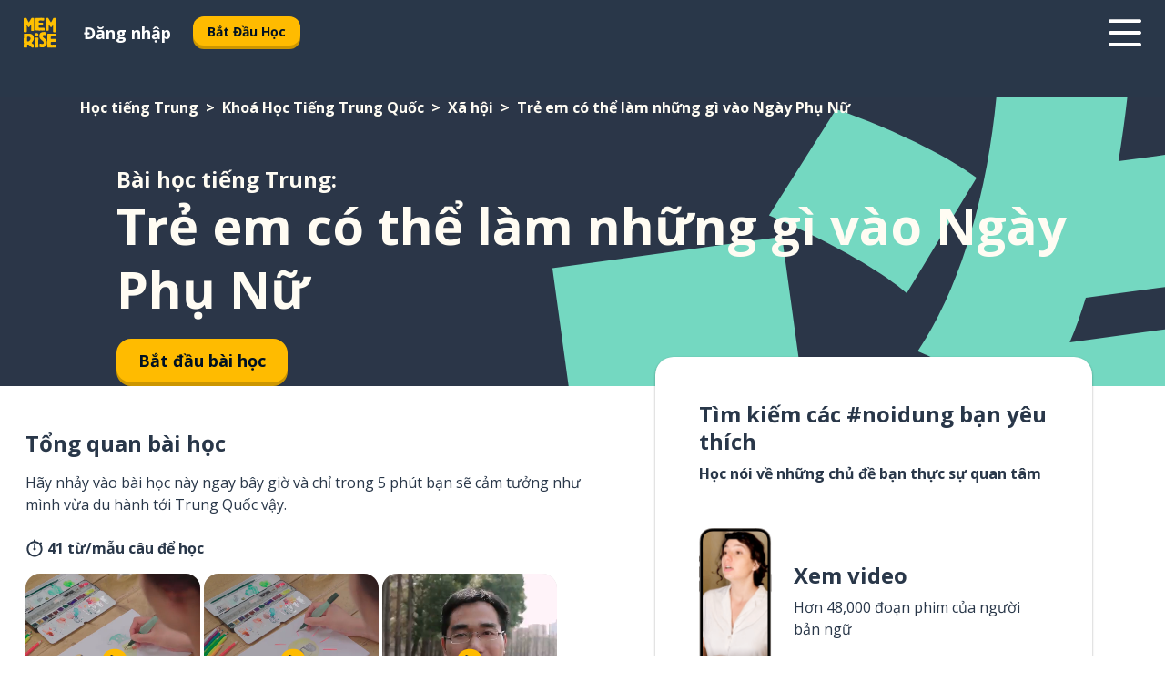

--- FILE ---
content_type: text/html; charset=utf-8
request_url: https://www.memrise.com/vi/hoc-tieng-trung/khoa-hoc-tieng-trung/140/xa-hoi/225790/tre-em-co-the-lam-nhung-gi-vao-ngay-phu-nu
body_size: 106414
content:
<!DOCTYPE html><html lang="vi" data-testid="mainHtml" dir="ltr"><head><meta charSet="utf-8" data-next-head=""/><meta name="viewport" content="width=device-width" data-next-head=""/><link rel="canonical" href="https://www.memrise.com/vi/hoc-tieng-trung/khoa-hoc-tieng-trung/140/xa-hoi/225790/tre-em-co-the-lam-nhung-gi-vao-ngay-phu-nu" data-next-head=""/><title data-next-head="">Trẻ em có thể làm những gì vào Ngày Phụ Nữ trong tiếng Trung - bài học của Memrise</title><meta name="description" content="Học các mẫu câu tiếng Trung hữu ích và chân thực cho tình huống Trẻ em có thể làm những gì vào Ngày Phụ Nữ. Với Memrise, bạn sẽ được xem và học từ những người bản ngữ thực sự." data-next-head=""/><link rel="shortcut icon" href="/favicons/favicon-new-logo.ico"/><link rel="icon" type="image/png" href="/favicons/favicon-new-logo-32x32.png"/><link rel="apple-touch-icon" sizes="180x180" href="/favicons/apple-touch-new-logo-icon.png"/><link rel="icon" type="image/png" sizes="512x512" href="/favicons/android-chrome-512x512.png"/><link rel="icon" type="image/png" sizes="192x192" href="/favicons/android-chrome-192x192.png"/><link rel="icon" type="image/png" sizes="32x32" href="/favicons/favicon-new-logo-32x32.png"/><link rel="icon" type="image/png" sizes="16x16" href="/favicons/favicon-new-logo-16x16.png"/><link data-next-font="" rel="preconnect" href="/" crossorigin="anonymous"/><link rel="preload" href="/_next/static/css/bb316c81c50a5d4c.css" as="style"/><script>
                (function(w,d,s,l,i){w[l]=w[l]||[];w[l].push({'gtm.start':
                new Date().getTime(),event:'gtm.js'});var f=d.getElementsByTagName(s)[0],
                j=d.createElement(s),dl=l!='dataLayer'?'&l='+l:'';j.async=true;j.src=
                'https://www.googletagmanager.com/gtm.js?id='+i+dl;f.parentNode.insertBefore(j,f);
                })(window,document,'script','dataLayer','GTM-MN6K9Q4');
              </script><style>@import url(https://fonts.googleapis.com/css?family=Open+Sans:400,600,700&display=swap);
                       @import url(https://fonts.googleapis.com/css?family=Noto+Sans+JP:400,900&display=swap);
                       @import url(https://fonts.googleapis.com/css2?family=Satisfy&display=swap);</style><link rel="stylesheet" href="/_next/static/css/bb316c81c50a5d4c.css" data-n-g=""/><noscript data-n-css=""></noscript><script defer="" noModule="" src="/_next/static/chunks/polyfills-42372ed130431b0a.js"></script><script src="/_next/static/chunks/webpack-7123fb20fc7fefd4.js" defer=""></script><script src="/_next/static/chunks/framework-88920b97874a875a.js" defer=""></script><script src="/_next/static/chunks/main-7eecc049e68ad8f3.js" defer=""></script><script src="/_next/static/chunks/pages/_app-d12c4e34a954104b.js" defer=""></script><script src="/_next/static/chunks/1780-2cb474bac01b350d.js" defer=""></script><script src="/_next/static/chunks/4587-2d1760c0a445f3a3.js" defer=""></script><script src="/_next/static/chunks/3005-3e804202af37911a.js" defer=""></script><script src="/_next/static/chunks/7811-3d4c60d1cf91883b.js" defer=""></script><script src="/_next/static/chunks/7098-c7b224371176903c.js" defer=""></script><script src="/_next/static/chunks/5886-3882d8505138b112.js" defer=""></script><script src="/_next/static/chunks/286-acf549d68c3508e8.js" defer=""></script><script src="/_next/static/chunks/671-4530cba1a9d24ff8.js" defer=""></script><script src="/_next/static/chunks/9877-a38695c1265a3b04.js" defer=""></script><script src="/_next/static/chunks/pages/localized/%5BsourceLanguageLocale%5D/%5BlearnSlug%5D/%5BcourseSlug%5D/%5BtopicId%5D/%5BtopicTitle%5D/%5BscenarioId%5D/%5BscenarioTitle%5D-ae88fcce711af3ad.js" defer=""></script><script src="/_next/static/jHuYXo6Pk65JQCKIY-DJP/_buildManifest.js" defer=""></script><script src="/_next/static/jHuYXo6Pk65JQCKIY-DJP/_ssgManifest.js" defer=""></script><style data-styled="" data-styled-version="6.1.19">*{box-sizing:border-box;max-width:70ex;}/*!sc*/
body,button,canvas,div,footer,header,html,input,img,label,main,nav,picture,svg,source,table,video{max-width:none;}/*!sc*/
input{font:inherit;}/*!sc*/
button{font-family:inherit;color:#001122;}/*!sc*/
body{font-family:"Open Sans",Sans-Serif,sans-serif;margin:0;}/*!sc*/
body *:focus{outline:none;}/*!sc*/
body *:focus-visible{box-shadow:0 0 0 3px #009FBB;outline:none;}/*!sc*/
body.ReactModal__Body--open{overflow:hidden;}/*!sc*/
@font-face{font-family:'Boing';src:url('/_next/static/fonts/82b0ddc927b20c7fe29c681becdfc688.woff2') format('woff2'),url('/_next/static/fonts/73499f2fb5eb9691e8f8a1d92ec83f9b.woff') format('woff');font-display:swap;}/*!sc*/
@font-face{font-family:'SF Compact Display';src:url(/_next/static/fonts/142461908bfa6ee83c81c4ecef6d9fe0.ttf) format('truetype');font-weight:500;font-style:normal;font-display:swap;}/*!sc*/
data-styled.g1[id="sc-global-iEDSUG1"]{content:"sc-global-iEDSUG1,"}/*!sc*/
.jrurxq{-webkit-font-smoothing:antialiased;-moz-osx-font-smoothing:grayscale;}/*!sc*/
.jrurxq svg{height:1em;line-height:inherit;vertical-align:middle;width:1em;}/*!sc*/
.bmASLs{-webkit-font-smoothing:antialiased;-moz-osx-font-smoothing:grayscale;}/*!sc*/
.bmASLs svg{height:1em;line-height:inherit;vertical-align:middle;width:1em;}/*!sc*/
.bmASLs svg,.bmASLs svg *{fill:currentcolor;}/*!sc*/
data-styled.g2[id="sc-b7oact-0"]{content:"jrurxq,bmASLs,"}/*!sc*/
.cpBRVk{position:fixed;z-index:900;top:0;}/*!sc*/
.cpBRVk .reactModalOverlay{background:rgba(41,55,73,0.8);position:absolute;width:100vw;height:100vh;display:flex;align-items:center;justify-content:center;padding-bottom:5vh;padding:0;}/*!sc*/
.cpBRVk .reactModalContent:focus{box-shadow:none;}/*!sc*/
.cpBRVk .reactModalContent{margin:0 0.5rem;position:relative;background:#FFFFFF;max-width:35rem;width:100%;height:fit-content;max-height:90vh;border-radius:1rem;overflow:auto;scrollbar-width:thin;width:100vw;height:100vh;max-width:100vw;max-height:100vh;margin:0;border-radius:0;}/*!sc*/
.cpBRVk .reactModalContent::-webkit-scrollbar{width:0.25rem;height:0.25rem;}/*!sc*/
.cpBRVk .reactModalContent::-webkit-scrollbar-track-piece{margin:0.75rem;}/*!sc*/
.cpBRVk .reactModalContent::-webkit-scrollbar-thumb{border-radius:9999rem;background:#BCC2CF;}/*!sc*/
data-styled.g6[id="sc-zupeq8-3"]{content:"cpBRVk,"}/*!sc*/
.dunrc{background:none;border:none;color:inherit;cursor:pointer;font:inherit;margin:0;max-width:none;outline:none;padding:0;text-decoration:none;height:fit-content;display:inline-block;flex-shrink:0;color:#001122;text-align:center;padding-left:1rem;padding-right:1rem;border-radius:0.75rem;font-family:'Open Sans',sans-serif;font-style:normal;font-weight:700;font-size:0.875rem;line-height:1.5;padding-top:4.5px;padding-bottom:4.5px;background:#FFFFFF;border:1px solid #A8AEBA;width:fit-content;}/*!sc*/
.dunrc:focus-visible,.dunrc:hover{color:#A8AEBA;}/*!sc*/
.dunrc:active{color:#46566B;border-color:#46566B;}/*!sc*/
.dunrc:disabled{background:#E7EAEF;border-color:#E7EAEF;box-shadow:none;color:#8E94A0;cursor:default;}/*!sc*/
.dunrc:disabled:hover{background:#E7EAEF;box-shadow:none;}/*!sc*/
.dYAOMr{background:none;border:none;color:inherit;cursor:pointer;font:inherit;margin:0;max-width:none;outline:none;padding:0;text-decoration:none;height:fit-content;display:inline-block;flex-shrink:0;color:#001122;text-align:center;padding-left:1rem;padding-right:1rem;border-radius:0.75rem;font-family:'Open Sans',sans-serif;font-style:normal;font-weight:700;font-size:0.875rem;line-height:1.5;padding-top:5.5px;padding-bottom:5.5px;background:#FFBB00;box-shadow:0 0.25rem 0 0 #CC9600;width:fit-content;}/*!sc*/
.dYAOMr:focus-visible,.dYAOMr:hover{background:#FFD666;}/*!sc*/
.dYAOMr:active{background:#CC9600;box-shadow:none;}/*!sc*/
@media (max-width:calc(35rem - 1px)){.dYAOMr{width:100%;min-width:unset;}}/*!sc*/
.dYAOMr:disabled{background:#E7EAEF;border-color:#E7EAEF;box-shadow:none;color:#8E94A0;cursor:default;}/*!sc*/
.dYAOMr:disabled:hover{background:#E7EAEF;box-shadow:none;}/*!sc*/
.epOrmY{background:none;border:none;color:inherit;cursor:pointer;font:inherit;margin:0;max-width:none;outline:none;padding:0;text-decoration:none;height:fit-content;display:inline-block;flex-shrink:0;color:#001122;text-align:center;padding-left:1.5rem;padding-right:1.5rem;border-radius:1rem;font-family:'Open Sans',sans-serif;font-style:normal;font-weight:700;font-size:1.125rem;line-height:1.5;padding-top:10.5px;padding-bottom:10.5px;background:#FFBB00;box-shadow:0 0.25rem 0 0 #CC9600;width:fit-content;}/*!sc*/
.epOrmY:focus-visible,.epOrmY:hover{background:#FFD666;}/*!sc*/
.epOrmY:active{background:#CC9600;box-shadow:none;}/*!sc*/
@media (max-width:calc(35rem - 1px)){.epOrmY{width:100%;min-width:unset;}}/*!sc*/
.epOrmY:disabled{background:#E7EAEF;border-color:#E7EAEF;box-shadow:none;color:#8E94A0;cursor:default;}/*!sc*/
.epOrmY:disabled:hover{background:#E7EAEF;box-shadow:none;}/*!sc*/
.lnsdTn{background:none;border:none;color:inherit;cursor:pointer;font:inherit;margin:0;max-width:none;outline:none;padding:0;text-decoration:none;height:fit-content;display:inline-block;flex-shrink:0;color:#001122;text-align:center;padding-left:1.5rem;padding-right:1.5rem;border-radius:1rem;font-family:'Open Sans',sans-serif;font-style:normal;font-weight:700;font-size:1.125rem;line-height:1.5;padding-top:10.5px;padding-bottom:10.5px;background:#FFBB00;box-shadow:0 0.25rem 0 0 #CC9600;width:fit-content;}/*!sc*/
.lnsdTn:focus-visible,.lnsdTn:hover{background:#FFD666;}/*!sc*/
.lnsdTn:active{background:#CC9600;box-shadow:none;}/*!sc*/
.lnsdTn:disabled{background:#E7EAEF;border-color:#E7EAEF;box-shadow:none;color:#8E94A0;cursor:default;}/*!sc*/
.lnsdTn:disabled:hover{background:#E7EAEF;box-shadow:none;}/*!sc*/
data-styled.g11[id="sc-bpbwls-0"]{content:"dunrc,dYAOMr,epOrmY,lnsdTn,"}/*!sc*/
.dcohuk{display:block;width:4rem;aspect-ratio:100/91;}/*!sc*/
.dcohuk svg{width:100%;height:100%;}/*!sc*/
data-styled.g18[id="sc-1n7mr0z-0"]{content:"dcohuk,"}/*!sc*/
.dFUnFA{width:3rem;height:3rem;}/*!sc*/
.dFUnFA svg{padding:0 calc(100% / 8);}/*!sc*/
@media (min-width:90rem){.dFUnFA{width:5rem;height:5rem;}}/*!sc*/
data-styled.g19[id="sc-zbwtg0-0"]{content:"dFUnFA,"}/*!sc*/
.dNynjy{display:flex;margin:calc(100% / 8);background-color:#939094;border-radius:100%;}/*!sc*/
data-styled.g23[id="sc-195syxk-0"]{content:"dNynjy,"}/*!sc*/
.gIifvs{height:100%;width:100%;}/*!sc*/
data-styled.g24[id="sc-195syxk-1"]{content:"gIifvs,"}/*!sc*/
.bPPfRU{position:sticky;top:0;z-index:600;}/*!sc*/
data-styled.g32[id="sc-9u2oxj-0"]{content:"bPPfRU,"}/*!sc*/
.kaanhy{display:none;height:2.5rem;background-color:#FFC933;color:#FFFFFF;}/*!sc*/
@media (min-width:90rem){.kaanhy{display:flex;align-items:center;justify-content:flex-end;gap:3rem;padding:0 1.25rem;}}/*!sc*/
data-styled.g33[id="sc-9u2oxj-1"]{content:"kaanhy,"}/*!sc*/
.gFPdqr{display:flex;gap:1rem;justify-content:space-between;align-items:center;height:4.5rem;padding:0 1.25rem;background-color:#293749;color:#FFFFFF;}/*!sc*/
@media (min-width:45rem){.gFPdqr{gap:2rem;}}/*!sc*/
@media (min-width:90rem){.gFPdqr{height:5rem;}}/*!sc*/
data-styled.g34[id="sc-9u2oxj-2"]{content:"gFPdqr,"}/*!sc*/
.cVrogz{flex-grow:1;display:flex;align-items:center;gap:2rem;}/*!sc*/
@media (min-width:90rem){.cVrogz{flex-grow:0;justify-content:flex-end;}}/*!sc*/
data-styled.g35[id="sc-9u2oxj-3"]{content:"cVrogz,"}/*!sc*/
.eqMCoZ{display:none;gap:2rem;margin:0;padding:0;font-family:'Open Sans',sans-serif;font-style:normal;font-weight:700;font-size:1.25rem;line-height:1.5;}/*!sc*/
@media (min-width:90rem){.eqMCoZ{display:flex;}}/*!sc*/
data-styled.g36[id="sc-9u2oxj-4"]{content:"eqMCoZ,"}/*!sc*/
.cVIZkc{list-style-type:none;}/*!sc*/
data-styled.g37[id="sc-9u2oxj-5"]{content:"cVIZkc,"}/*!sc*/
.fjVJf{display:inline-block;color:inherit;text-decoration:none;transition:transform 0.5s ease;}/*!sc*/
.fjVJf:hover{transform:translateY(-0.125rem);}/*!sc*/
data-styled.g38[id="sc-9u2oxj-6"]{content:"fjVJf,"}/*!sc*/
.hmwxMa{transform:translateY(-0.125rem);}/*!sc*/
@media (min-width:90rem){.hmwxMa{display:none;}}/*!sc*/
data-styled.g39[id="sc-9u2oxj-7"]{content:"hmwxMa,"}/*!sc*/
.iiUiDh{display:none;transform:translateY(-0.125rem);}/*!sc*/
@media (min-width:90rem){.iiUiDh{display:flex;}}/*!sc*/
data-styled.g40[id="sc-9u2oxj-8"]{content:"iiUiDh,"}/*!sc*/
.bDkzTN{height:3rem;margin-left:auto;}/*!sc*/
@media (min-width:90rem){.bDkzTN{display:none;}}/*!sc*/
data-styled.g41[id="sc-9u2oxj-9"]{content:"bDkzTN,"}/*!sc*/
.kjFDpG{color:#FFFFFF;background:none;padding:0;border:none;cursor:pointer;height:3rem;width:3rem;}/*!sc*/
data-styled.g42[id="sc-9u2oxj-10"]{content:"kjFDpG,"}/*!sc*/
.laMwSl svg{height:100%;width:100%;padding:0 calc(100% / 8);}/*!sc*/
data-styled.g43[id="sc-9u2oxj-11"]{content:"laMwSl,"}/*!sc*/
.dueqgh{display:none;padding:0.5rem 1.5rem;color:#FFFFFF;font-family:'Open Sans',sans-serif;font-style:normal;font-weight:700;font-size:1.125rem;line-height:1.5;}/*!sc*/
@media (min-width:45rem){.dueqgh{display:block;}}/*!sc*/
@media (min-width:90rem){.dueqgh{display:none;}}/*!sc*/
data-styled.g44[id="sc-9u2oxj-12"]{content:"dueqgh,"}/*!sc*/
.ijZXyR{right:4rem;top:0.75rem;}/*!sc*/
@media (min-width:90rem){.ijZXyR{right:unset;left:8rem;top:3.5rem;}}/*!sc*/
data-styled.g45[id="sc-9u2oxj-13"]{content:"ijZXyR,"}/*!sc*/
.gtUQoe .reactModalOverlay{justify-content:flex-end;}/*!sc*/
.gtUQoe .reactModalContent{max-width:35rem;background-color:#FFC933;}/*!sc*/
data-styled.g46[id="sc-19kcgpx-0"]{content:"gtUQoe,"}/*!sc*/
.lijYCf{border:none;border-radius:1rem;background:#FFFFFF;box-shadow:0 0 0.25rem 0.125rem #D9DEE8;position:absolute;z-index:900;overflow:hidden;left:50%;transform:translateX(-50%);}/*!sc*/
@media (max-width:64rem){.lijYCf{max-width:238px;}}/*!sc*/
data-styled.g57[id="sc-hboymh-0"]{content:"lijYCf,"}/*!sc*/
.hGCqlf{overflow:hidden;max-height:75vh;overflow-y:auto;scrollbar-width:thin;}/*!sc*/
.hGCqlf::-webkit-scrollbar{width:0.25rem;height:0.25rem;}/*!sc*/
.hGCqlf::-webkit-scrollbar-track-piece{margin:0.75rem;}/*!sc*/
.hGCqlf::-webkit-scrollbar-thumb{border-radius:9999rem;background:#BCC2CF;}/*!sc*/
data-styled.g58[id="sc-hboymh-1"]{content:"hGCqlf,"}/*!sc*/
.eVOffy{position:relative;}/*!sc*/
data-styled.g60[id="sc-hboymh-3"]{content:"eVOffy,"}/*!sc*/
.eRGsQx .sc-hboymh-0{box-shadow:0 3px 3px hsla(0,0%,0%,0.14);background-color:#FFC933;border-radius:1.25rem;padding:2rem 1.5rem;margin-top:calc((5rem - 1.875rem) / 2);}/*!sc*/
data-styled.g61[id="sc-1oa7fe-0"]{content:"eRGsQx,"}/*!sc*/
.Njcqq{background:none;color:inherit;padding:0;border:none;cursor:pointer;transition:transform 0.5s ease;font-family:'Open Sans',sans-serif;font-style:normal;font-weight:700;font-size:1.25rem;line-height:1.5;}/*!sc*/
.Njcqq:hover{transform:translateY(-0.125rem);}/*!sc*/
data-styled.g63[id="sc-1oa7fe-2"]{content:"Njcqq,"}/*!sc*/
.bFWOgg{display:flex;gap:1.5rem;}/*!sc*/
data-styled.g65[id="sc-1oa7fe-4"]{content:"bFWOgg,"}/*!sc*/
.durqJk{list-style-type:none;padding:0;}/*!sc*/
.durqJk:first-of-type:last-of-type li:first-of-type:last-of-type{border-bottom:none;padding:0;min-height:3rem;width:unset;white-space:nowrap;}/*!sc*/
data-styled.g66[id="sc-1oa7fe-5"]{content:"durqJk,"}/*!sc*/
.bbjGgB{list-style-type:none;min-height:4rem;padding:0.5rem 0;width:14.75rem;max-width:14.75rem;border-bottom:1px solid #46566B;}/*!sc*/
data-styled.g67[id="sc-1oa7fe-6"]{content:"bbjGgB,"}/*!sc*/
.jnbexM{display:flex;align-items:center;gap:0.25rem;min-height:3rem;}/*!sc*/
data-styled.g68[id="sc-1oa7fe-7"]{content:"jnbexM,"}/*!sc*/
.hNwEIJ{flex-shrink:0;display:flex;height:2.5rem;width:2.5rem;font-size:2.5rem;}/*!sc*/
data-styled.g69[id="sc-1oa7fe-8"]{content:"hNwEIJ,"}/*!sc*/
.hzCfpp{display:inline-block;color:#000000;font-family:'Open Sans',sans-serif;font-style:normal;font-weight:500;font-size:1rem;line-height:1.5;text-decoration:none;transition:transform 0.5s ease;}/*!sc*/
.hzCfpp:hover{transform:translateY(-0.125rem);}/*!sc*/
data-styled.g70[id="sc-1oa7fe-9"]{content:"hzCfpp,"}/*!sc*/
.cCbtGb{display:none;}/*!sc*/
data-styled.g71[id="sc-1oa7fe-10"]{content:"cCbtGb,"}/*!sc*/
.hcoLQz{outline:none;text-decoration:none;transition:all 0.5s ease;}/*!sc*/
.hcoLQz:hover{color:#FFBB00;}/*!sc*/
data-styled.g76[id="sc-1dmnw0n-0"]{content:"hcoLQz,"}/*!sc*/
.ijvBQN{margin:unset;padding:unset;list-style:none;max-width:unset;}/*!sc*/
data-styled.g77[id="sc-1dmnw0n-1"]{content:"ijvBQN,"}/*!sc*/
.iVtkMO{max-width:unset;}/*!sc*/
data-styled.g78[id="sc-1dmnw0n-2"]{content:"iVtkMO,"}/*!sc*/
.kMeMTf{padding:4rem 1.5rem;background-color:#293749;color:#FFFFFF;}/*!sc*/
data-styled.g79[id="sc-1dmnw0n-3"]{content:"kMeMTf,"}/*!sc*/
.bUBhdm{margin-top:2rem;display:grid;grid-template-columns:repeat(1fr);}/*!sc*/
@media (min-width:768px){.bUBhdm{max-width:870px;margin-top:4rem;margin-left:auto;margin-right:auto;grid-column-gap:0.75rem;grid-template-columns:repeat(4,1fr);}}/*!sc*/
data-styled.g80[id="sc-1dmnw0n-4"]{content:"bUBhdm,"}/*!sc*/
.kxhHXy{min-height:1.75rem;display:flex;align-items:center;color:inherit;font-family:'Open Sans',sans-serif;font-style:normal;font-weight:500;font-size:1rem;line-height:1.5;}/*!sc*/
data-styled.g81[id="sc-1dmnw0n-5"]{content:"kxhHXy,"}/*!sc*/
@media (max-width:calc(768px - 1px)){.gIOYwE{padding-top:0.5rem;padding-bottom:0.5rem;border-bottom:1px solid #CCD2DE;}}/*!sc*/
data-styled.g83[id="sc-1dmnw0n-7"]{content:"gIOYwE,"}/*!sc*/
.esMirJ{margin-left:auto;margin-right:auto;}/*!sc*/
data-styled.g85[id="sc-1dmnw0n-9"]{content:"esMirJ,"}/*!sc*/
.iETLns{width:fit-content;margin-top:2rem;margin-left:auto;margin-right:auto;}/*!sc*/
data-styled.g86[id="sc-1dmnw0n-10"]{content:"iETLns,"}/*!sc*/
.jmQIyK{margin-top:3rem;display:flex;flex-direction:row;align-items:center;justify-content:center;gap:1.25rem;}/*!sc*/
data-styled.g87[id="sc-1dmnw0n-11"]{content:"jmQIyK,"}/*!sc*/
.irCsTN{font-family:'Open Sans',sans-serif;font-style:normal;font-weight:700;font-size:0.875rem;line-height:1.5;color:#939094;}/*!sc*/
data-styled.g88[id="sc-1dmnw0n-12"]{content:"irCsTN,"}/*!sc*/
.eHTqsu{margin-top:2.5rem;display:flex;flex-direction:row;align-items:center;justify-content:center;gap:1.25rem;}/*!sc*/
data-styled.g89[id="sc-1dmnw0n-13"]{content:"eHTqsu,"}/*!sc*/
.ddBZRt{width:2rem;height:2rem;display:flex;align-items:center;justify-content:center;border:1px solid #FFFFFF;border-radius:9999rem;color:inherit;font-family:'Open Sans',sans-serif;font-style:normal;font-weight:700;font-size:0.875rem;line-height:1.5;}/*!sc*/
.ddBZRt:hover{border-color:#FFBB00;}/*!sc*/
.ddBZRt svg{width:0.5rem;}/*!sc*/
.kewxLX{width:2rem;height:2rem;display:flex;align-items:center;justify-content:center;border:1px solid #FFFFFF;border-radius:9999rem;color:inherit;font-family:'Open Sans',sans-serif;font-style:normal;font-weight:700;font-size:0.875rem;line-height:1.5;}/*!sc*/
.kewxLX:hover{border-color:#FFBB00;}/*!sc*/
.kewxLX svg{width:1rem;}/*!sc*/
data-styled.g90[id="sc-1h6n5nk-0"]{content:"ddBZRt,kewxLX,"}/*!sc*/
.eRVoHY{flex:1;}/*!sc*/
data-styled.g91[id="sc-tbb2mp-0"]{content:"eRVoHY,"}/*!sc*/
.idbPHk{min-height:100vh;display:flex;flex-direction:column;background-color:#FFFFFF;}/*!sc*/
data-styled.g92[id="sc-tbb2mp-1"]{content:"idbPHk,"}/*!sc*/
.jrScvR{display:inline-flex;flex-direction:column;align-items:center;}/*!sc*/
data-styled.g93[id="sc-u2pznz-0"]{content:"jrScvR,"}/*!sc*/
.huUHEg{margin-bottom:0.5rem;}/*!sc*/
data-styled.g94[id="sc-u2pznz-1"]{content:"huUHEg,"}/*!sc*/
.huyeLR{display:inline-block;color:unset;text-decoration:none;font-family:'Open Sans',sans-serif;font-style:normal;font-weight:700;font-size:0.875rem;line-height:1.5;}/*!sc*/
.huyeLR:hover{text-decoration:underline;}/*!sc*/
data-styled.g96[id="sc-u2pznz-3"]{content:"huyeLR,"}/*!sc*/
.hyONz{display:flex;flex-wrap:wrap;justify-content:center;gap:1rem;}/*!sc*/
@media (min-width:40rem){.hyONz{display:grid;grid-auto-columns:minmax(0,1fr);grid-auto-flow:column;}.hyONz >*:first-child{margin-left:auto;}.hyONz >*:last-child{margin-right:auto;}}/*!sc*/
data-styled.g97[id="sc-u2pznz-4"]{content:"hyONz,"}/*!sc*/
.jaJntC{height:100%;aspect-ratio:3/1;background-image:url();background-position-x:left;background-position-y:top;background-repeat:no-repeat;background-size:contain;text-indent:100%;white-space:nowrap;overflow:hidden;}/*!sc*/
data-styled.g98[id="sc-1dvjq6u-0"]{content:"jaJntC,"}/*!sc*/
.iPABab{width:fit-content;height:3.5rem;display:block;overflow:hidden;}/*!sc*/
data-styled.g99[id="sc-1dvjq6u-1"]{content:"iPABab,"}/*!sc*/
.kitaAI{height:100%;aspect-ratio:300/89;background-image:url();background-position-x:left;background-position-y:top;background-repeat:no-repeat;background-size:contain;text-indent:100%;white-space:nowrap;overflow:hidden;}/*!sc*/
data-styled.g100[id="sc-huerz9-0"]{content:"kitaAI,"}/*!sc*/
.jShmWd{width:fit-content;height:3.5rem;display:block;overflow:hidden;}/*!sc*/
data-styled.g101[id="sc-huerz9-1"]{content:"jShmWd,"}/*!sc*/
.czzGXJ{margin-left:auto;margin-right:auto;padding:1.25rem 1.5rem;}/*!sc*/
@media (max-width: 30rem){.czzGXJ{padding:2.5rem 1.5rem;}}/*!sc*/
data-styled.g102[id="sc-16z8h1d-0"]{content:"czzGXJ,"}/*!sc*/
.dSBPGS{width:100%;display:flex;align-items:center;flex-direction:column;margin-bottom:8rem;}/*!sc*/
@media (min-width:40rem){.dSBPGS{margin-bottom:5rem;}}/*!sc*/
@media (min-width:60rem){.dSBPGS{flex-direction:row;align-items:normal;}}/*!sc*/
data-styled.g103[id="sc-1ba18md-0"]{content:"dSBPGS,"}/*!sc*/
.iTKBbq{margin-bottom:4rem;}/*!sc*/
@media (min-width:40rem){.iTKBbq{margin-bottom:8rem;}}/*!sc*/
.iTKBbq h2{max-width:100%;padding:0 1.5rem;text-align:center;}/*!sc*/
data-styled.g110[id="sc-1ba18md-7"]{content:"iTKBbq,"}/*!sc*/
.ccKnIi{margin-bottom:2.5rem;}/*!sc*/
@media (min-width:50rem){.ccKnIi{margin-bottom:5rem;}}/*!sc*/
@media (min-width:60rem){.ccKnIi{margin-bottom:8rem;}}/*!sc*/
data-styled.g111[id="sc-1ba18md-8"]{content:"ccKnIi,"}/*!sc*/
.cNwWul{margin:0 0.75rem 1.25rem;border-radius:0.75rem;text-decoration:none;}/*!sc*/
.cNwWul:hover{background:#F6F6F6;}/*!sc*/
@media (min-width:40rem){.cNwWul{margin:0 0.75rem 2rem;}}/*!sc*/
data-styled.g112[id="sc-wd9cs0-0"]{content:"cNwWul,"}/*!sc*/
.hiNrDv{position:relative;width:300px;height:6rem;border:1px solid #8E94A0;box-sizing:border-box;box-shadow:0 0.25rem 0 #CCD2DE;border-radius:0.75rem;color:#293749;background-image:url(/_next/static/images/dcf164ad18c5da121a539a1ae399290f.png);background-repeat:no-repeat;background-position:bottom center;padding:1rem 0.75rem 1rem 1.5rem;font-weight:700;}/*!sc*/
.hiNrDv:active{box-shadow:none;}/*!sc*/
.hiNrDv img{width:1.125rem;height:1.125rem;}/*!sc*/
data-styled.g113[id="sc-wd9cs0-1"]{content:"hiNrDv,"}/*!sc*/
.gUKwPl{display:flex;align-items:center;margin-bottom:0.25rem;padding-bottom:1rem;border-bottom:1px solid #293749;}/*!sc*/
data-styled.g114[id="sc-wd9cs0-2"]{content:"gUKwPl,"}/*!sc*/
.hfVwup{margin:0 0 0 0.25rem;white-space:nowrap;overflow:hidden;text-overflow:ellipsis;position:relative;font-family:'Open Sans',sans-serif;font-style:normal;font-weight:700;font-size:1rem;line-height:1.5;padding-left:1.5rem;}/*!sc*/
@media (min-width:40rem){.hfVwup{font-family:'Open Sans',sans-serif;font-style:normal;font-weight:700;font-size:1.25rem;line-height:1.5;}}/*!sc*/
.hfVwup:before{display:inline-block;content:'';background:url(https://static.memrise.com/uploads/scenario-icons/Society-3aded4bf-37c1-48c1-8e72-585a31be4460.png) left center no-repeat;background-size:contain;position:absolute;width:18px;height:100%;left:0;}/*!sc*/
@media (min-width:40rem){.hfVwup:before{width:1.25rem;}}/*!sc*/
data-styled.g115[id="sc-wd9cs0-3"]{content:"hfVwup,"}/*!sc*/
.codFvy{display:flex;justify-content:space-between;font-family:'Open Sans',sans-serif;font-style:normal;font-weight:500;font-size:0.75rem;line-height:1.5;}/*!sc*/
@media (min-width:40rem){.codFvy{font-family:'Open Sans',sans-serif;font-style:normal;font-weight:700;font-size:0.875rem;line-height:1.5;}}/*!sc*/
data-styled.g116[id="sc-wd9cs0-4"]{content:"codFvy,"}/*!sc*/
.bmIjGN{margin-bottom:3rem;}/*!sc*/
@media (min-width:40rem){.bmIjGN{margin-bottom:8rem;}}/*!sc*/
data-styled.g117[id="sc-4k62pk-0"]{content:"bmIjGN,"}/*!sc*/
.euPhBt{width:100%;display:flex;justify-content:center;flex-wrap:wrap;}/*!sc*/
data-styled.g118[id="sc-4k62pk-1"]{content:"euPhBt,"}/*!sc*/
.jZyTzF{margin-bottom:1.25rem;text-align:center;font-family:'Open Sans',sans-serif;font-style:normal;font-weight:700;font-size:1.5rem;line-height:1.25;}/*!sc*/
@media (min-width:40rem){.jZyTzF{margin-bottom:2rem;font-family:'Open Sans',sans-serif;font-style:normal;font-weight:700;font-size:1.5rem;line-height:1.25;}}/*!sc*/
data-styled.g119[id="sc-4k62pk-2"]{content:"jZyTzF,"}/*!sc*/
.fKYVIw{width:100%;color:#293749;word-break:break-word;font-family:'Open Sans',sans-serif;font-style:normal;font-weight:500;font-size:0.75rem;line-height:1.5;}/*!sc*/
@media (min-width:40rem){.fKYVIw{width:50%;}}/*!sc*/
data-styled.g121[id="sc-184jskc-0"]{content:"fKYVIw,"}/*!sc*/
.hfofmk{width:16rem;display:flex;flex-direction:column;flex-wrap:wrap;padding:0.625rem 1rem 0.625rem 2rem;border:1px solid #8E94A0;border-radius:2.5rem;margin:0 1.25rem 0.75rem 0;background:#FFFFFF;text-decoration:none;}/*!sc*/
.hfofmk:hover{background:#5DE7C0;}/*!sc*/
@media (min-width:25rem){.hfofmk{width:20rem;}}/*!sc*/
@media (min-width:40rem){.hfofmk{flex-direction:row;width:100%;margin:0 0 0.625rem;padding:0.625rem 1rem;}}/*!sc*/
.hfofmk:last-child{margin-bottom:0;}/*!sc*/
data-styled.g122[id="sc-184jskc-1"]{content:"hfofmk,"}/*!sc*/
.fzsLud{width:100%;max-height:25rem;display:flex;flex-direction:column;flex-wrap:wrap;overflow-x:scroll;padding-left:1.75rem;}/*!sc*/
@media (min-width:40rem){.fzsLud{display:block;width:100%;height:auto;margin-left:0;padding-right:1.75rem;overflow-y:auto;overflow-x:visible;scrollbar-width:none;}.fzsLud::-webkit-scrollbar{display:none;}}/*!sc*/
@media (min-width:50rem){.fzsLud{padding:0;}}/*!sc*/
data-styled.g123[id="sc-184jskc-2"]{content:"fzsLud,"}/*!sc*/
.dSSejj{width:100%;padding-right:1.25rem;color:#293749;word-break:break-word;font-family:'Open Sans',sans-serif;font-style:normal;font-weight:700;font-size:1rem;line-height:1.5;}/*!sc*/
@media (min-width:40rem){.dSSejj{width:50%;}}/*!sc*/
data-styled.g124[id="sc-184jskc-3"]{content:"dSSejj,"}/*!sc*/
.epjQCm{box-sizing:content-box;margin-left:auto;margin-right:auto;max-width:80rem;padding:0 0;display:flex;flex-direction:column;align-items:center;}/*!sc*/
data-styled.g125[id="sc-11woejv-0"]{content:"epjQCm,"}/*!sc*/
.jdZqbx{height:100%;width:100%;}/*!sc*/
data-styled.g231[id="sc-1uvkzx3-0"]{content:"jdZqbx,"}/*!sc*/
.kDhydS{display:inline-block;height:fit-content;position:relative;}/*!sc*/
data-styled.g232[id="sc-1uvkzx3-1"]{content:"kDhydS,"}/*!sc*/
.cXBPCU svg{height:100%;width:100%;}/*!sc*/
.cXBPCU svg *{fill:#FFBB00;}/*!sc*/
data-styled.g233[id="sc-1uvkzx3-2"]{content:"cXBPCU,"}/*!sc*/
.dJwppO{height:100%;position:relative;width:100%;}/*!sc*/
data-styled.g234[id="sc-1uvkzx3-3"]{content:"dJwppO,"}/*!sc*/
.eBlGzF{left:42%;position:absolute;width:20%;}/*!sc*/
data-styled.g235[id="sc-1uvkzx3-4"]{content:"eBlGzF,"}/*!sc*/
.byePSi{align-items:center;background:none;border:none;border-radius:50%;cursor:pointer;display:flex;height:100%;justify-content:center;left:0;padding:20%;position:absolute;top:0;transform-origin:center;width:100%;}/*!sc*/
.byePSi.byePSi:focus{box-shadow:none;}/*!sc*/
.byePSi.byePSi:focus .sc-1uvkzx3-0{stroke:#009FBB;stroke-width:3px;}/*!sc*/
.byePSi .sc-1uvkzx3-2,.byePSi .sc-1uvkzx3-0{transition:transform 0.4s cubic-bezier(0.39,-0.64,0.29,2.64);}/*!sc*/
.byePSi:hover .sc-1uvkzx3-2,.byePSi:hover .sc-1uvkzx3-0{transform:scale(1.07);}/*!sc*/
data-styled.g236[id="sc-1uvkzx3-5"]{content:"byePSi,"}/*!sc*/
.jAjPkg{border-radius:1rem;width:100%;}/*!sc*/
data-styled.g237[id="sc-1uvkzx3-6"]{content:"jAjPkg,"}/*!sc*/
.eeXgwS{width:100%;margin:1.5rem 0 2.5rem;}/*!sc*/
@media (min-width:40rem){.eeXgwS{margin:3rem 0 2.5rem;}}/*!sc*/
@media (min-width:50rem){.eeXgwS{width:50%;margin:5rem 1.75rem 8rem;padding:0;}}/*!sc*/
data-styled.g239[id="sc-1y786b4-0"]{content:"eeXgwS,"}/*!sc*/
.dPDmSN{margin:0 1.75rem 1rem;color:#293749;font-family:'Open Sans',sans-serif;font-style:normal;font-weight:700;font-size:1.25rem;line-height:1.5;}/*!sc*/
@media (min-width:40rem){.dPDmSN{font-family:'Open Sans',sans-serif;font-style:normal;font-weight:700;font-size:1.5rem;line-height:1.25;}}/*!sc*/
@media (min-width:50rem){.dPDmSN{margin:0 0 1rem;}}/*!sc*/
data-styled.g240[id="sc-1y786b4-1"]{content:"dPDmSN,"}/*!sc*/
.cwoCMk{display:flex;margin-right:0.25rem;width:1.25rem;font-size:1.25rem;color:#293749;}/*!sc*/
data-styled.g241[id="sc-1y786b4-2"]{content:"cwoCMk,"}/*!sc*/
.kNgJZb{display:flex;align-items:center;margin:0 1.75rem 0.75rem;color:#293749;font-family:'Open Sans',sans-serif;font-style:normal;font-weight:700;font-size:0.875rem;line-height:1.5;}/*!sc*/
@media (min-width:40rem){.kNgJZb{font-family:'Open Sans',sans-serif;font-style:normal;font-weight:700;font-size:1rem;line-height:1.5;}}/*!sc*/
@media (min-width:50rem){.kNgJZb{margin:0 0 1rem;}}/*!sc*/
data-styled.g242[id="sc-1y786b4-3"]{content:"kNgJZb,"}/*!sc*/
.hjtQJi{color:#293749;margin:0 1.75rem 1rem;font-family:'Open Sans',sans-serif;font-style:normal;font-weight:500;font-size:1rem;line-height:1.5;}/*!sc*/
@media (min-width:40rem){.hjtQJi{margin-bottom:1rem;}}/*!sc*/
@media (min-width:50rem){.hjtQJi{margin:0 0 1rem;}}/*!sc*/
data-styled.g243[id="sc-1y786b4-4"]{content:"hjtQJi,"}/*!sc*/
.cDwWjm{margin:0 1.75rem 2.5rem;font-family:'Open Sans',sans-serif;font-style:normal;font-weight:500;font-size:1rem;line-height:1.5;}/*!sc*/
@media (min-width:40rem){.cDwWjm{margin-bottom:1.5rem;}}/*!sc*/
@media (min-width:50rem){.cDwWjm{margin:0 0 1.5rem;}}/*!sc*/
data-styled.g244[id="sc-1y786b4-5"]{content:"cDwWjm,"}/*!sc*/
.ksTkSN{display:flex;padding-right:0.625rem;}/*!sc*/
@media (min-width:40rem){.ksTkSN{padding-right:0.25rem;}}/*!sc*/
.ksTkSN .sc-1uvkzx3-3{width:1.75rem;height:1.75rem;}/*!sc*/
.ksTkSN .sc-1uvkzx3-3 path{fill-opacity:1;fill:#FFBB00;}/*!sc*/
.ksTkSN .sc-1uvkzx3-4{width:0.75rem;top:50%;left:50%;transform:translateX(-40%) translateY(-50%);display:inline-flex;}/*!sc*/
.ksTkSN .sc-1uvkzx3-4 span{display:inline-flex;}/*!sc*/
.ksTkSN .sc-1uvkzx3-4 svg path{fill:#293749;}/*!sc*/
.ksTkSN .sc-1uvkzx3-5{z-index:100;}/*!sc*/
.ksTkSN video{height:12rem;width:12rem;}/*!sc*/
@media (min-width:40rem){.ksTkSN video{height:auto;width:100%;max-height:12rem;max-width:12rem;}}/*!sc*/
.ksTkSN:last-child{padding-right:0;}/*!sc*/
data-styled.g245[id="sc-1y786b4-6"]{content:"ksTkSN,"}/*!sc*/
.ebUFrH{display:flex;margin-bottom:1.25rem;width:100%;height:12rem;flex-direction:column;flex-wrap:wrap;overflow-x:scroll;padding-left:1.75rem;}/*!sc*/
@media (min-width:40rem){.ebUFrH{display:flex;flex-direction:row;flex-wrap:nowrap;width:100%;height:auto;margin-left:0;padding-right:1.75rem;overflow-x:visible;}}/*!sc*/
@media (min-width:50rem){.ebUFrH{padding:0 1rem 0 0;}}/*!sc*/
data-styled.g246[id="sc-1y786b4-7"]{content:"ebUFrH,"}/*!sc*/
.jPTecP{display:flex;justify-content:center;transition:transform 0.5s linear;margin:5rem auto 0;}/*!sc*/
data-styled.g247[id="sc-1y786b4-8"]{content:"jPTecP,"}/*!sc*/
.knALWT{padding-right:0.5rem;display:inline;}/*!sc*/
.knALWT::after{content:'>';padding-left:0.5rem;}/*!sc*/
.knALWT:last-child{padding-right:0;pointer-events:none;}/*!sc*/
.knALWT:last-child::after{content:none;}/*!sc*/
data-styled.g434[id="sc-7w4w67-0"]{content:"knALWT,"}/*!sc*/
.bdiqQX{color:inherit;text-decoration:none;}/*!sc*/
data-styled.g435[id="sc-7w4w67-1"]{content:"bdiqQX,"}/*!sc*/
.gaMBTW{width:100%;max-width:unset;padding:0;padding-left:1.5rem;padding-right:1.5rem;margin:0;margin-top:1rem;margin-bottom:1rem;color:#FFFCF3;font-family:'Open Sans',sans-serif;font-style:normal;font-weight:700;font-size:0.875rem;line-height:1.5;list-style:none;white-space:nowrap;overflow-x:scroll;scrollbar-width:none;}/*!sc*/
.gaMBTW::-webkit-scrollbar{display:none;}/*!sc*/
@media (min-width:40rem){.gaMBTW{padding-left:3rem;padding-right:3rem;margin-top:2rem;margin-bottom:2rem;font-family:'Open Sans',sans-serif;font-style:normal;font-weight:700;font-size:1rem;line-height:1.5;white-space:unset;overflow-x:unset;}}/*!sc*/
@media (min-width:1200px){.gaMBTW{max-width:1152px;margin-left:auto;margin-right:auto;padding-left:1.5rem;padding-right:1.5rem;}}/*!sc*/
data-styled.g436[id="sc-718cxb-0"]{content:"gaMBTW,"}/*!sc*/
.bUmJqh{position:relative;margin:0;margin-right:0.75rem;min-height:10rem;min-width:5rem;}/*!sc*/
@media (min-width:40rem){.bUmJqh{margin-right:1.5rem;}}/*!sc*/
data-styled.g437[id="sc-1wvoh04-0"]{content:"bUmJqh,"}/*!sc*/
.hSFxzU{align-items:center;display:flex;flex:1;flex-direction:row;}/*!sc*/
@media (max-width:calc(80rem - 1px)){.hSFxzU:nth-child(even):not(:last-child){flex-direction:row-reverse;justify-content:space-between;}.hSFxzU:nth-child(even):not(:last-child) .sc-1wvoh04-0{margin-left:0.75rem;margin-right:0;}@media (min-width:40rem){.hSFxzU:nth-child(even):not(:last-child) .sc-1wvoh04-0{margin-left:1.5rem;}}}/*!sc*/
@media (min-width:80rem){.hSFxzU:nth-child(even):not(:last-child){flex-direction:row-reverse;justify-content:space-between;}.hSFxzU:nth-child(even):not(:last-child) .sc-1wvoh04-0{margin-left:0.75rem;margin-right:0;}@media (min-width:40rem){.hSFxzU:nth-child(even):not(:last-child) .sc-1wvoh04-0{margin-left:1.5rem;}}}/*!sc*/
data-styled.g438[id="sc-1wvoh04-1"]{content:"hSFxzU,"}/*!sc*/
.igAGAB{font-weight:700;}/*!sc*/
data-styled.g439[id="sc-1wvoh04-2"]{content:"igAGAB,"}/*!sc*/
.iroieq{font-family:'Open Sans',sans-serif;font-style:normal;font-weight:700;font-size:1.25rem;line-height:1.5;}/*!sc*/
@media (min-width:40rem){.iroieq{margin-bottom:0.5rem;font-family:'Open Sans',sans-serif;font-style:normal;font-weight:700;font-size:1.5rem;line-height:1.25;}}/*!sc*/
data-styled.g440[id="sc-1wvoh04-3"]{content:"iroieq,"}/*!sc*/
.fTxXIW{font-family:'Open Sans',sans-serif;font-style:normal;font-weight:500;font-size:1rem;line-height:1.5;}/*!sc*/
@media (min-width:40rem){.fTxXIW{padding-right:initial;}}/*!sc*/
data-styled.g441[id="sc-1wvoh04-4"]{content:"fTxXIW,"}/*!sc*/
.hYGQfQ{object-fit:contain;}/*!sc*/
data-styled.g442[id="sc-1wvoh04-5"]{content:"hYGQfQ,"}/*!sc*/
.evUHNg{flex-direction:column;align-items:center;}/*!sc*/
data-styled.g443[id="sc-9e0a4e-0"]{content:"evUHNg,"}/*!sc*/
.blXKoo{margin-bottom:1.25rem;color:#293749;font-family:'Open Sans',sans-serif;font-style:normal;font-weight:700;font-size:1.5rem;line-height:1.25;}/*!sc*/
@media (min-width:45rem){.blXKoo{font-family:'Open Sans',sans-serif;font-style:normal;font-weight:700;font-size:1.5rem;line-height:1.25;}}/*!sc*/
data-styled.g444[id="sc-9e0a4e-1"]{content:"blXKoo,"}/*!sc*/
.lfpzvR{position:relative;display:flex;flex-wrap:wrap;}/*!sc*/
data-styled.g445[id="sc-9e0a4e-2"]{content:"lfpzvR,"}/*!sc*/
.hcfJbG{text-align:center;width:50%;padding-right:2.5rem;min-height:250px;z-index:100;}/*!sc*/
data-styled.g446[id="sc-9e0a4e-3"]{content:"hcfJbG,"}/*!sc*/
.iudtVE{padding-right:0;padding-left:2.5rem;}/*!sc*/
data-styled.g447[id="sc-9e0a4e-4"]{content:"iudtVE,"}/*!sc*/
.iCezwS{text-align:center;margin:0 auto;}/*!sc*/
data-styled.g448[id="sc-9e0a4e-5"]{content:"iCezwS,"}/*!sc*/
.dwDAtB{color:#293749;font-family:'Open Sans',sans-serif;font-style:normal;font-weight:700;font-size:1rem;line-height:1.5;}/*!sc*/
@media (min-width:45rem){.dwDAtB{font-family:'Open Sans',sans-serif;font-style:normal;font-weight:700;font-size:1.25rem;line-height:1.5;}}/*!sc*/
data-styled.g449[id="sc-9e0a4e-6"]{content:"dwDAtB,"}/*!sc*/
.eDPCzM{font-family:'Open Sans',sans-serif;font-style:normal;font-weight:700;font-size:0.75rem;line-height:1.5;}/*!sc*/
@media (min-width:45rem){.eDPCzM{font-family:'Open Sans',sans-serif;font-style:normal;font-weight:700;font-size:0.875rem;line-height:1.5;}}/*!sc*/
data-styled.g450[id="sc-9e0a4e-7"]{content:"eDPCzM,"}/*!sc*/
.dbmIUg{width:100%;max-width:10rem;margin:0 auto;color:#00A778;}/*!sc*/
data-styled.g451[id="sc-9e0a4e-8"]{content:"dbmIUg,"}/*!sc*/
.gfghqm{width:100%;max-width:10rem;margin:0 auto;color:#E46962;}/*!sc*/
data-styled.g452[id="sc-9e0a4e-9"]{content:"gfghqm,"}/*!sc*/
.hUpSrd{color:#009FBB;}/*!sc*/
data-styled.g453[id="sc-9e0a4e-10"]{content:"hUpSrd,"}/*!sc*/
.hzGQLq{object-fit:contain;}/*!sc*/
data-styled.g454[id="sc-9e0a4e-11"]{content:"hzGQLq,"}/*!sc*/
.dalkCg{display:none;}/*!sc*/
@media (min-width:40rem){.dalkCg{display:block;width:fit-content;margin-top:3rem;margin-left:auto;margin-right:auto;}}/*!sc*/
data-styled.g455[id="sc-u78ft2-0"]{content:"dalkCg,"}/*!sc*/
.gvGQbj{color:#293749;padding-left:1.5rem;padding-right:1.5rem;padding-bottom:2.5rem;}/*!sc*/
@media (min-width:40rem){.gvGQbj{padding-bottom:5rem;}}/*!sc*/
data-styled.g456[id="sc-u78ft2-1"]{content:"gvGQbj,"}/*!sc*/
.jSFKiL{width:100%;max-width:30rem;margin-left:auto;margin-right:auto;padding-top:1.5rem;padding-bottom:3rem;padding-left:1.5rem;padding-right:1.5rem;background-color:#FFFFFF;border-radius:0.75rem;box-shadow:0 1px 3px hsla(0, 0%, 0%, 0.14),0 1px 2px hsla(0, 0%, 0%, 0.24);}/*!sc*/
@media (min-width:40rem){.jSFKiL{min-width:20rem;padding:3rem;border-radius:1.25rem;}}/*!sc*/
data-styled.g457[id="sc-u78ft2-2"]{content:"jSFKiL,"}/*!sc*/
.kUmeyC{margin-bottom:3rem;font-family:'Open Sans',sans-serif;font-style:normal;font-weight:700;font-size:1rem;line-height:1.5;}/*!sc*/
@media (min-width:40rem){.kUmeyC{max-width:35rem;margin-bottom:3rem;font-family:'Open Sans',sans-serif;font-style:normal;font-weight:700;font-size:1rem;line-height:1.5;}}/*!sc*/
data-styled.g458[id="sc-u78ft2-3"]{content:"kUmeyC,"}/*!sc*/
.jxjfbX >*{margin-bottom:3rem;}/*!sc*/
.jxjfbX >*:last-of-type{margin-bottom:unset;}/*!sc*/
data-styled.g459[id="sc-u78ft2-4"]{content:"jxjfbX,"}/*!sc*/
.fmSzLS{margin:0;margin-bottom:0.75rem;font-family:'Open Sans',sans-serif;font-style:normal;font-weight:700;font-size:1.5rem;line-height:1.25;}/*!sc*/
@media (min-width:40rem){.fmSzLS{margin-bottom:0.5rem;font-family:'Open Sans',sans-serif;font-style:normal;font-weight:700;font-size:1.5rem;line-height:1.25;}}/*!sc*/
data-styled.g460[id="sc-u78ft2-5"]{content:"fmSzLS,"}/*!sc*/
.gyjipH{display:none;}/*!sc*/
@media (min-width:40rem){.gyjipH{margin-top:3rem;display:flex;}}/*!sc*/
data-styled.g461[id="sc-u78ft2-6"]{content:"gyjipH,"}/*!sc*/
.iKnVex{display:flex;margin-top:3.5rem;}/*!sc*/
@media (min-width:40rem){.iKnVex{display:none;}}/*!sc*/
data-styled.g462[id="sc-u78ft2-7"]{content:"iKnVex,"}/*!sc*/
@media (min-width:60rem){.cbKmTu{display:none;}}/*!sc*/
@media (max-width:calc(60rem - 1px)){.hTJkHQ{display:none;}}/*!sc*/
data-styled.g485[id="sc-1nsk6lj-0"]{content:"cbKmTu,hTJkHQ,"}/*!sc*/
.gFyCXA{max-width:1100px;}/*!sc*/
data-styled.g504[id="sc-1oarz7b-0"]{content:"gFyCXA,"}/*!sc*/
.fpuMEW{color:#293749;margin:0 0 1.25rem;padding-left:1.5rem;font-family:'Open Sans',sans-serif;font-style:normal;font-weight:700;font-size:1.5rem;line-height:1.25;}/*!sc*/
@media (min-width:40rem){.fpuMEW{margin:0 0 1.25rem;font-family:'Open Sans',sans-serif;font-style:normal;font-weight:700;font-size:1.5rem;line-height:1.25;}}/*!sc*/
@media (min-width:80rem){.fpuMEW{padding-left:0;}}/*!sc*/
data-styled.g505[id="sc-1oarz7b-1"]{content:"fpuMEW,"}/*!sc*/
.hHRMYz{width:100%;max-height:16rem;display:flex;flex-direction:column;flex-wrap:wrap;overflow-x:scroll;padding-left:1.75rem;}/*!sc*/
@media (min-width:40rem){.hHRMYz{width:auto;max-height:100%;height:auto;padding-left:0;flex-direction:row;justify-content:center;overflow:auto;border-radius:1.25rem;background-image:url(/_next/static/images/f603461bdc090ebdadc02651ddd89394.png);background-repeat:no-repeat;background-position:bottom center;}}/*!sc*/
data-styled.g506[id="sc-1oarz7b-2"]{content:"hHRMYz,"}/*!sc*/
.jdfaHJ{display:flex;justify-content:center;align-items:center;width:135px;margin:0.75rem 0.5rem;padding:0.5rem 1rem;color:#293749;background:#FFFFFF;border:1px solid #8E94A0;box-shadow:0 0.25rem 0 #CCD2DE;border-radius:5rem;}/*!sc*/
.jdfaHJ:hover{cursor:pointer;background:#F6F6F6;}/*!sc*/
@media (min-width:40rem){.jdfaHJ{width:12rem;padding:1.25rem 3rem;}}/*!sc*/
data-styled.g507[id="sc-1oarz7b-3"]{content:"jdfaHJ,"}/*!sc*/
.jghafK{text-decoration:underline;white-space:nowrap;overflow:hidden;text-overflow:ellipsis;position:relative;font-family:'Open Sans',sans-serif;font-style:normal;font-weight:700;font-size:0.875rem;line-height:1.5;padding-left:1.5rem;}/*!sc*/
.jghafK:before{display:inline-block;content:'';background:url(https://static.memrise.com/uploads/scenario-icons/Activities-711bbfc8-eb66-420a-acae-5ca5778209dc.png) left center no-repeat;background-size:contain;position:absolute;width:18px;height:100%;left:0;}/*!sc*/
.gmhbQp{text-decoration:underline;white-space:nowrap;overflow:hidden;text-overflow:ellipsis;position:relative;font-family:'Open Sans',sans-serif;font-style:normal;font-weight:700;font-size:0.875rem;line-height:1.5;padding-left:1.5rem;}/*!sc*/
.gmhbQp:before{display:inline-block;content:'';background:url(https://static.memrise.com/uploads/scenario-icons/Relationships-a4b451d4-2d55-4d80-a65b-d657b0dd5a42.png) left center no-repeat;background-size:contain;position:absolute;width:18px;height:100%;left:0;}/*!sc*/
.gRrYYn{text-decoration:underline;white-space:nowrap;overflow:hidden;text-overflow:ellipsis;position:relative;font-family:'Open Sans',sans-serif;font-style:normal;font-weight:700;font-size:0.875rem;line-height:1.5;padding-left:1.5rem;}/*!sc*/
.gRrYYn:before{display:inline-block;content:'';background:url(https://static.memrise.com/uploads/scenario-icons/Work-9ffcc2d3-3700-4e4d-94d7-1a41f3d7cf8d.png) left center no-repeat;background-size:contain;position:absolute;width:18px;height:100%;left:0;}/*!sc*/
.dWPUcL{text-decoration:underline;white-space:nowrap;overflow:hidden;text-overflow:ellipsis;position:relative;font-family:'Open Sans',sans-serif;font-style:normal;font-weight:700;font-size:0.875rem;line-height:1.5;padding-left:1.5rem;}/*!sc*/
.dWPUcL:before{display:inline-block;content:'';background:url(https://static.memrise.com/uploads/scenario-icons/Travel-2239329f-14b6-4e70-957a-d7e24f9810f5.png) left center no-repeat;background-size:contain;position:absolute;width:18px;height:100%;left:0;}/*!sc*/
.kCyMTM{text-decoration:underline;white-space:nowrap;overflow:hidden;text-overflow:ellipsis;position:relative;font-family:'Open Sans',sans-serif;font-style:normal;font-weight:700;font-size:0.875rem;line-height:1.5;padding-left:1.5rem;}/*!sc*/
.kCyMTM:before{display:inline-block;content:'';background:url(https://static.memrise.com/uploads/scenario-icons/Education-d5340d06-94a0-4b7a-bde0-1046f5b1fc5a.png) left center no-repeat;background-size:contain;position:absolute;width:18px;height:100%;left:0;}/*!sc*/
.hPaiXj{text-decoration:underline;white-space:nowrap;overflow:hidden;text-overflow:ellipsis;position:relative;font-family:'Open Sans',sans-serif;font-style:normal;font-weight:700;font-size:0.875rem;line-height:1.5;padding-left:1.5rem;}/*!sc*/
.hPaiXj:before{display:inline-block;content:'';background:url(https://static.memrise.com/uploads/scenario-icons/Introduction-cb0d14b0-8d8d-40f6-a764-39ad13a8939a.png) left center no-repeat;background-size:contain;position:absolute;width:18px;height:100%;left:0;}/*!sc*/
.coZGUL{text-decoration:underline;white-space:nowrap;overflow:hidden;text-overflow:ellipsis;position:relative;font-family:'Open Sans',sans-serif;font-style:normal;font-weight:700;font-size:0.875rem;line-height:1.5;padding-left:1.5rem;}/*!sc*/
.coZGUL:before{display:inline-block;content:'';background:url(https://static.memrise.com/uploads/items/hanzi.png) left center no-repeat;background-size:contain;position:absolute;width:18px;height:100%;left:0;}/*!sc*/
.kkfmnE{text-decoration:underline;white-space:nowrap;overflow:hidden;text-overflow:ellipsis;position:relative;font-family:'Open Sans',sans-serif;font-style:normal;font-weight:700;font-size:0.875rem;line-height:1.5;padding-left:1.5rem;}/*!sc*/
.kkfmnE:before{display:inline-block;content:'';background:url(https://static.memrise.com/uploads/scenario-icons/Miscellaneous-7b12d485-ecc8-40ca-bdcc-67653458efb6.png) left center no-repeat;background-size:contain;position:absolute;width:18px;height:100%;left:0;}/*!sc*/
.btSKXp{text-decoration:underline;white-space:nowrap;overflow:hidden;text-overflow:ellipsis;position:relative;font-family:'Open Sans',sans-serif;font-style:normal;font-weight:700;font-size:0.875rem;line-height:1.5;padding-left:1.5rem;}/*!sc*/
.btSKXp:before{display:inline-block;content:'';background:url(https://static.memrise.com/uploads/scenario-icons/Basics-dda20b5c-7bb7-43f2-b98c-7365ad037d14.png) left center no-repeat;background-size:contain;position:absolute;width:18px;height:100%;left:0;}/*!sc*/
.bNMOXb{text-decoration:underline;white-space:nowrap;overflow:hidden;text-overflow:ellipsis;position:relative;font-family:'Open Sans',sans-serif;font-style:normal;font-weight:700;font-size:0.875rem;line-height:1.5;padding-left:1.5rem;}/*!sc*/
.bNMOXb:before{display:inline-block;content:'';background:url(https://static.memrise.com/uploads/scenario-icons/Shopping-14bb8c0d-0eee-4172-9e4a-3d2292e4ca32.png) left center no-repeat;background-size:contain;position:absolute;width:18px;height:100%;left:0;}/*!sc*/
.iTedRT{text-decoration:underline;white-space:nowrap;overflow:hidden;text-overflow:ellipsis;position:relative;font-family:'Open Sans',sans-serif;font-style:normal;font-weight:700;font-size:0.875rem;line-height:1.5;padding-left:1.5rem;}/*!sc*/
.iTedRT:before{display:inline-block;content:'';background:url(https://static.memrise.com/uploads/scenario-icons/Opinions-f59036cf-b6f4-4134-9d22-7a7fede42d89.png) left center no-repeat;background-size:contain;position:absolute;width:18px;height:100%;left:0;}/*!sc*/
.loYtEM{text-decoration:underline;white-space:nowrap;overflow:hidden;text-overflow:ellipsis;position:relative;font-family:'Open Sans',sans-serif;font-style:normal;font-weight:700;font-size:0.875rem;line-height:1.5;padding-left:1.5rem;}/*!sc*/
.loYtEM:before{display:inline-block;content:'';background:url(https://static.memrise.com/uploads/scenario-icons/Health-6f859571-1766-4e49-acd6-dbfb3f217dd5.png) left center no-repeat;background-size:contain;position:absolute;width:18px;height:100%;left:0;}/*!sc*/
.ejnWX{text-decoration:underline;white-space:nowrap;overflow:hidden;text-overflow:ellipsis;position:relative;font-family:'Open Sans',sans-serif;font-style:normal;font-weight:700;font-size:0.875rem;line-height:1.5;padding-left:1.5rem;}/*!sc*/
.ejnWX:before{display:inline-block;content:'';background:url(https://static.memrise.com/uploads/scenario-icons/Sports-263e964f-c086-43b8-b2ab-ce5821b5ad25.png) left center no-repeat;background-size:contain;position:absolute;width:18px;height:100%;left:0;}/*!sc*/
.glxCZo{text-decoration:underline;white-space:nowrap;overflow:hidden;text-overflow:ellipsis;position:relative;font-family:'Open Sans',sans-serif;font-style:normal;font-weight:700;font-size:0.875rem;line-height:1.5;padding-left:1.5rem;}/*!sc*/
.glxCZo:before{display:inline-block;content:'';background:url(https://static.memrise.com/uploads/scenario-icons/Society-3aded4bf-37c1-48c1-8e72-585a31be4460.png) left center no-repeat;background-size:contain;position:absolute;width:18px;height:100%;left:0;}/*!sc*/
.kiMLba{text-decoration:underline;white-space:nowrap;overflow:hidden;text-overflow:ellipsis;position:relative;font-family:'Open Sans',sans-serif;font-style:normal;font-weight:700;font-size:0.875rem;line-height:1.5;padding-left:1.5rem;}/*!sc*/
.kiMLba:before{display:inline-block;content:'';background:url(https://static.memrise.com/uploads/scenario-icons/Food-f24c5c27-a41e-43c7-8e0c-2af89a7db1bd.png) left center no-repeat;background-size:contain;position:absolute;width:18px;height:100%;left:0;}/*!sc*/
data-styled.g508[id="sc-1oarz7b-4"]{content:"jghafK,gmhbQp,gRrYYn,dWPUcL,kCyMTM,hPaiXj,coZGUL,kkfmnE,btSKXp,bNMOXb,iTedRT,loYtEM,ejnWX,glxCZo,kiMLba,"}/*!sc*/
.eycWJf{display:none;cursor:pointer;margin-top:1.75rem;text-align:center;}/*!sc*/
@media (min-width:40rem){.eycWJf{display:block;}}/*!sc*/
data-styled.g509[id="sc-1oarz7b-5"]{content:"eycWJf,"}/*!sc*/
.fwBZuN{margin-bottom:0.625rem;font-weight:700;font-size:0.875rem;color:#293749;}/*!sc*/
data-styled.g510[id="sc-1oarz7b-6"]{content:"fwBZuN,"}/*!sc*/
.icDCfy{display:inline-block;width:2rem;transform:rotate(0deg);}/*!sc*/
.icDCfy svg{height:100%;width:100%;}/*!sc*/
.icDCfy svg path{fill:#293749;}/*!sc*/
data-styled.g511[id="sc-1oarz7b-7"]{content:"icDCfy,"}/*!sc*/
.cwSmFk{height:20rem;background:#293749;padding-top:0.125rem;}/*!sc*/
data-styled.g512[id="sc-adfvep-0"]{content:"cwSmFk,"}/*!sc*/
.iGxQvH{background-repeat:no-repeat;background-position:bottom center;background-size:100%;width:100%;height:100%;}/*!sc*/
data-styled.g513[id="sc-adfvep-1"]{content:"iGxQvH,"}/*!sc*/
.iQaFUV{display:flex;margin-top:2rem;font-weight:700;color:#FFFCF3;}/*!sc*/
.iQaFUV .sc-11woejv-0{width:80rem;align-items:self-start;padding-left:8rem;margin-top:1.25rem;}/*!sc*/
data-styled.g514[id="sc-adfvep-2"]{content:"iQaFUV,"}/*!sc*/
.bFMJkx{margin:0;margin-bottom:1.25rem;font-family:'Open Sans',sans-serif;font-style:normal;font-weight:800;font-size:3.5rem;line-height:1.25;}/*!sc*/
data-styled.g515[id="sc-adfvep-3"]{content:"bFMJkx,"}/*!sc*/
.dvOBOf{font-family:'Open Sans',sans-serif;font-style:normal;font-weight:700;font-size:1.5rem;line-height:1.25;}/*!sc*/
data-styled.g516[id="sc-adfvep-4"]{content:"dvOBOf,"}/*!sc*/
.hoYpyQ{background-repeat:no-repeat;background-position:bottom center;background-size:100%;width:100%;height:100%;}/*!sc*/
data-styled.g517[id="sc-1qnk128-0"]{content:"hoYpyQ,"}/*!sc*/
.kSdBhZ{background:#293749;padding-top:0.125rem;}/*!sc*/
data-styled.g518[id="sc-1qnk128-1"]{content:"kSdBhZ,"}/*!sc*/
.fpWnib{padding:1.75rem 1.75rem;font-weight:700;color:#FFFCF3;}/*!sc*/
data-styled.g519[id="sc-1qnk128-2"]{content:"fpWnib,"}/*!sc*/
.jstVhq{text-align:center;margin:0;font-family:'Open Sans',sans-serif;font-style:normal;font-weight:700;font-size:2rem;line-height:1.25;}/*!sc*/
data-styled.g520[id="sc-1qnk128-3"]{content:"jstVhq,"}/*!sc*/
.eopmOl{font-family:'Open Sans',sans-serif;font-style:normal;font-weight:700;font-size:1.25rem;line-height:1.5;}/*!sc*/
data-styled.g521[id="sc-1qnk128-4"]{content:"eopmOl,"}/*!sc*/
.kKPLfu{margin-top:1.5rem;}/*!sc*/
data-styled.g522[id="sc-1qnk128-5"]{content:"kKPLfu,"}/*!sc*/
.cUyvzc{display:block;}/*!sc*/
@media (min-width:40rem){.cUyvzc{display:none;}}/*!sc*/
data-styled.g523[id="sc-1o67l93-0"]{content:"cUyvzc,"}/*!sc*/
.fyYWZR{display:none;}/*!sc*/
@media (min-width:40rem){.fyYWZR{display:block;}}/*!sc*/
data-styled.g524[id="sc-1o67l93-1"]{content:"fyYWZR,"}/*!sc*/
</style></head><body><script>window.__RUNTIME_CONFIG__={"GIT_COMMIT":"7e3a922481d3ef70b35b2c6aa272931236321df3","MEMRISE_API_HOST":"api.memrise.com","MEMRISE_ENV":"production","NODE_ENV":"production","SENTRY_DSN":"https://153746dcc2834aca34b3a2e089f154c4@o910318.ingest.sentry.io/4506377431810048","SENTRY_ENVIRONMENT":"production"};</script><noscript><iframe title="gtm-iframe" src="https://www.googletagmanager.com/ns.html?id=GTM-MN6K9Q4" height="0" width="0" style="display:none;visibility:hidden"></iframe></noscript><noscript><style>
                .no-js {
                  width: 100vw;
                  height: 100vh;
                  display: flex;
                  align-items: center;
                  justify-content: center;
                  position: fixed;
                  top: 0;
                  left: 0;
                  z-index: 9999;
                  background: rgba(0,0,0,.5);
                  padding: 20px;
                }
                .no-js-error-modal {
                  background: #293749;
                  border-radius: 8px;
                  padding: 20px;
                  flex: 1;
                  max-width: 600px;
                }

                .no-js-error-modal h1 {
                  color: #FFBB00;
                  font-size: 2rem;
                }

                .no-js-error-modal p {
                  color: white;
                }
              </style><div class="no-js"><div class="no-js-error-modal"><h1>Error — JavaScript not Loaded</h1><p>You need to enable JavaScript to use the Memrise web product. We also have iOS and Android apps that we highly recommend.</p></div></div></noscript><div id="modalPortalRoot"></div><link rel="preload" as="image" href="https://static.memrise.com/uploads/language_photos/photo_1_c5cbf9b3-b3b5-47ec-9cdd-c4b2212c6af8.png"/><link rel="preload" as="image" href="https://static.memrise.com/uploads/language_photos/photo_14_2fbb42d6-a114-4bb6-8f08-cc225d1175a9.png"/><link rel="preload" as="image" href="https://static.memrise.com/uploads/language_photos/photo_13_924d407c-7848-473f-a06c-799435c30bb4.png"/><div id="__next"><div data-testid="scenarioPage"><div class="sc-tbb2mp-1 idbPHk"><header data-testid="header" class="sc-9u2oxj-0 bPPfRU"><div class="sc-9u2oxj-1 kaanhy"><a href="https://app.memrise.com/signin/vi" class="sc-bpbwls-0 dunrc">Đăng nhập</a></div><div class="sc-9u2oxj-2 gFPdqr"><a aria-label="Memrise" class="sc-1n7mr0z-0 dcohuk sc-zbwtg0-0 dFUnFA" data-testid="logoLink" href="https://www.memrise.com"><span data-testid="memrise" class="sc-b7oact-0 jrurxq"><svg viewBox="0 0 100 91" xmlns="http://www.w3.org/2000/svg"><g fill="#FFC001" fill-rule="evenodd"><path d="M98.822 19.265c0-.37.01-.658.022-.964.011-.294.023-.599.023-.966 0-.405-.012-.738-.024-1.06-.01-.295-.031-1.058-.031-1.058-.034-.237-.034-.443-.034-.727 0-.356-.013-.652-.024-.938-.01-.255-.021-.891-.021-.891 0-.345.04-.649.08-.97.049-.367.098-.747.098-1.215 0-.349-.012-.642-.023-.927-.011-.277-.021-.54-.021-.851 0-.573.01-1.058.021-1.527.012-.48.023-.976.023-1.572V3.875l.016-.142A8.42 8.42 0 0 0 99 2.703c0-.956-.632-1.95-1.503-2.363l-.105-.043C96.984.164 96.317.185 96.25.17a7.684 7.684 0 0 0-.184-.045l-.195-.022c-.298 0-.55.03-.773.056-.29.035-.513.061-.824.024-.117-.014-.249-.03-.407-.03-.3 0-.464 0-.706-.039 0 0-.321-.02-.428-.032-.136-.014-.29-.03-.47-.03-.757 0-1.496.51-1.837.877-.28.267-.4.537-.529.821-.037.083-.08.177-.133.287-.1.204-.19.365-.286.535-.105.187-.214.38-.34.64-.165.344-.283.651-.397.949-.086.223-.174.453-.284.703 0 0-.394.882-.636 1.35 0 0-.488.996-.633 1.335l-.15.35c-.123.254-.263.465-.423.709-.128.193-.273.412-.418.67-.188.29-.303.538-.405.759-.056.12-.112.242-.185.377-.18.297-.347.56-.509.814a22.77 22.77 0 0 0-1.014 1.718c-.116.224-.435.837-.675 1.1-.354-.32-.962-1.27-1.394-1.944 0 0-.374-.544-.54-.797-.164-.25-.334-.507-.536-.79a21.178 21.178 0 0 0-.448-.69c-.135-.2-.632-1.013-.735-1.184-.094-.154-.5-.821-.586-.945-.116-.167-.401-.63-.401-.63-.134-.178-.202-.343-.305-.594l-.12-.286-.038-.085-.053-.076c-.16-.228-.404-.647-.404-.647-.081-.138-.594-1.026-.643-1.093a2.64 2.64 0 0 1-.237-.362c-.166-.299-.31-.568-.447-.825-.304-.569-.591-1.106-1.004-1.758a3.38 3.38 0 0 0-.801-.904L74.68.41C74.284.138 73.756 0 73.113 0c-.198 0-.362.015-.506.03a3.476 3.476 0 0 1-.34.02l-.125.01c-.294.042-.467.042-.811.042h-1.87c-.956 0-1.743.868-1.828.966-.41.468-.633.891-.633 1.788 0 .417 0 .748.047 1.239.093 1.796.135 3.077.176 4.654 0 .573 0 .952.047 1.549.025.311.018.545.008.84a12.098 12.098 0 0 0 .012 1.205c.011.212.022.412.022.623 0 .176-.01.331-.02.49-.011.194-.025.414-.025.678v1.285l-.026.344c-.034.427-.063.796-.063 1.267 0 .187.006.354.011.516.01.278.017.497-.007.772l-.004.083c0 .288-.02.54-.04.806-.024.307-.049.624-.049 1.023 0 .367.024.682.047.987.022.282.042.548.042.842 0 .365-.01.665-.021.983-.012.32-.023.652-.023 1.05 0 .522.023 1.046.045 1.552.021.499.043 1.014.044 1.526-.014.33-.032.664-.05 1.001-.042.754-.084 1.534-.084 2.321v5.628c0 .226-.004.393-.007.523-.017.643.022.783.3 1.462l.059.142.036.042c.06.123.156.318.3.495.36.478.988.744 1.782.751.432.03.853-.028 1.226-.08a5.54 5.54 0 0 1 .724-.072c.45 0 .778.03 1.193.066l.332.028.093.019c.22.044.447.09.788.09l.142-.011c.068-.011.408-.071.712-.2.69-.246 1.472-.969 1.472-2.238 0-.19-.013-.36-.025-.508-.01-.115-.02-.23-.02-.356V35.16c.032-.449.02-1.262.009-1.981-.005-.28-.008-.53-.008-.705l-.002-.055c-.043-.735-.043-1.277-.043-2.028a8.31 8.31 0 0 0-.024-.598c-.011-.16-.02-.298-.02-.469 0-.355.045-.663.098-1.019.058-.391.124-.835.124-1.369 0-.278-.012-.51-.023-.735-.011-.21-.021-.407-.021-.636V22.11c0-.166 0-.666.136-1.193.027-.074.053-.143.078-.205a.082.082 0 0 1 .047-.047c.047-.018.1-.035.147-.047a.082.082 0 0 1 .072.017c.243.198.618.796.788 1.068l.186.294c.067.115.123.213.17.298.142.252.255.452.432.66.196.258.353.426.505.588.06.063.121.129.189.204l.056.09c.073.119.156.253.299.417.156.178.261.329.395.52l.077.112.062.079c.178.203.281.361.432.619l.014.024c.127.202.238.356.344.505a5.632 5.632 0 0 1 .52.838c.237.456.444.787 1.094 1.169.185.14.547.402 1.116.402.196 0 .88-.028 1.454-.392l.191-.161.122-.165c.023-.028.052-.062.081-.104.16-.157.25-.313.318-.434l.011-.02a13.41 13.41 0 0 0 .763-1.174c.065-.114.12-.213.197-.322a3.96 3.96 0 0 1 .294-.326c.088-.09.174-.18.247-.277.355-.363.821-.948 1.038-1.305.105-.151.204-.3.3-.446.349-.525.606-.928 1.036-1.188l.04-.026c.037.008.06.472.099.625.018.074.015.146.015.175 0 .043.013.084.004.152-.013.106-.03.237-.03.398 0 .264.014.484.025.677.01.16.02.315.02.492 0 .335-.032.6-.068.905-.023.19-.046.382-.062.595l-.003.075c0 .346.024.625.048.895.02.24.04.467.04.73 0 .326-.02.593-.042.876-.023.291-.046.592-.046.953l.004 1.194c.01 1.914.03 6.395-.003 6.964l-.001.056c0 .37-.02.7-.042 1.049-.023.378-.048.769-.048 1.237 0 .353.042.646.08.906.028.207.054.386.054.567 0 1.105.736 2.297 1.926 2.297.159 0 .29-.016.407-.03.097-.011.174-.02.261-.02l.077-.004c.328-.029.611-.02.94-.009.186.006.378.012.586.012.334 0 .626.012.936.024.328.013.667.027 1.069.027.746 0 1.826-.11 2.57-1.054l.047-.064c.217-.33.467-.803.467-1.534v-.458c0-.16.01-.332.02-.504.012-.2.024-.408.024-.614 0-.545-.06-1.003-.12-1.445-.053-.4-.103-.776-.103-1.196 0-.97.176-7.694.221-8.71.033-.385.022-.687.011-.979-.004-.13-.01-.262-.01-.404 0-.536.022-.982.044-1.454.023-.473.046-.962.046-1.543 0-.918-.046-1.694-.09-2.445a37.07 37.07 0 0 1-.088-2.33M32 2.856c0-.897-.222-1.32-.632-1.787-.087-.099-.874-.967-1.829-.967h-1.87c-.344 0-.517 0-.81-.042l-.125-.01c-.115 0-.22-.01-.34-.02a5.096 5.096 0 0 0-.507-.03c-.643 0-1.171.138-1.568.41l-.037.025a3.37 3.37 0 0 0-.799.9 25.552 25.552 0 0 0-1.006 1.763c-.137.256-.281.525-.457.843a2.585 2.585 0 0 1-.227.343c-.049.066-.1.137-.156.216l-.04.064c-.098.166-.171.305-.245.444-.06.115-.12.23-.202.369l-.02.037a5.39 5.39 0 0 1-.384.61l-.053.076-.037.085c-.044.1-.083.195-.12.286-.104.25-.172.416-.306.595l-.072.111c-.113.207-.213.351-.329.518-.085.123-.172.25-.267.4l-.028.048c-.104.19-.197.343-.29.497-.104.17-.207.341-.322.549-.144.234-.279.435-.413.636a21.32 21.32 0 0 0-.448.688c-.203.284-.373.542-.537.792-.166.253-.324.492-.513.756l-.041.062c-.42.654-1.026 1.602-1.38 1.921-.24-.262-.559-.875-.676-1.1a9.04 9.04 0 0 0-.177-.33c-.29-.529-.555-.945-.836-1.387-.162-.254-.33-.517-.509-.814-.073-.135-.13-.258-.185-.377-.102-.22-.217-.47-.405-.76-.145-.258-.29-.476-.418-.67a5.92 5.92 0 0 1-.423-.709 33.43 33.43 0 0 1-.15-.35c-.145-.338-.281-.658-.491-1.057l-.142-.276c-.241-.469-.416-.808-.625-1.325l-.01-.026c-.11-.25-.199-.48-.284-.703a12.51 12.51 0 0 0-.4-.957 11.121 11.121 0 0 0-.338-.631 9.511 9.511 0 0 1-.286-.536c-.054-.11-.096-.205-.133-.287-.128-.285-.25-.554-.529-.821C8.233.56 7.493.05 6.736.05c-.18 0-.334.016-.47.03-.107.011-.2.02-.287.02l-.141.012c-.242.04-.406.04-.705.04-.16 0-.291.015-.408.03-.31.036-.535.01-.824-.025-.223-.026-.475-.056-.773-.056H3.03l-.096.022c-.068.015-.129.03-.185.045C2.683.185 2.513.2 2.513.2c-.174-.012-.496-.036-.904.097L1.502.34C.632.753 0 1.748 0 2.703c0 .393.036.703.073 1.03L.09 5.6c0 .596.012 1.092.023 1.572.01.469.021.954.021 1.527 0 .311-.01.574-.021.851-.011.285-.023.578-.023.927 0 .468.05.848.097 1.215.042.321.081.625.081.97v.101c0 .285-.01.535-.02.79-.012.286-.024.581-.024.938 0 .284-.045.863-.045.863 0 .337-.01.627-.021.922-.012.322-.024.655-.024 1.06 0 .367.012.672.023.966.011.306.022.594.022.964 0 .86-.042 1.575-.087 2.331-.045.75-.091 1.527-.091 2.445 0 .58.023 1.07.046 1.543.022.472.043.918.043 1.454 0 .142-.005.274-.01.404-.01.292-.02.594.012.98.046 1.026.22 6.524.22 7.44 0 .447-.054 1.178-.108 1.884-.058.775-.114 1.508-.114 2.026 0 .206.012.414.024.615.01.171.02.343.02.503v.458c0 .731.25 1.204.467 1.534l.046.064C1.392 43.89 2.471 44 3.217 44c.402 0 .741-.014 1.069-.027.31-.012.602-.024.936-.024.208 0 .4-.006.586-.012.329-.01.612-.02.94.01l.077.002c.087 0 .164.01.26.021.117.014.25.03.408.03 1.19 0 1.926-1.192 1.926-2.297 0-.18.026-.36.055-.567a6.12 6.12 0 0 0 .079-.906c0-.454-.024-1.168-.046-1.859a64.818 64.818 0 0 1-.043-1.696s-.015-4.12-.006-5.804l.006-1.14c0-.362-.024-.663-.047-.954-.022-.283-.042-.55-.042-.876 0-.263.02-.49.04-.73.024-.27.006-1.376-.017-1.565a7.1 7.1 0 0 1-.068-.905c0-.177.01-.332.02-.492.011-.193.025-.413.025-.677 0-.16-.008-.229-.02-.334-.01-.07 0-.138 0-.18 0-.03-.002-.123.017-.197.025-.102.063-.353.09-.5a.084.084 0 0 1 .132-.054c.37.262.627.65.944 1.129.097.145.196.295.301.446.217.357.683.942 1.038 1.305.073.097.16.186.247.277.09.093.239.247.294.326.077.11.132.208.196.322.062.108.12.211.178.298.213.34.358.564.586.877l.368.553c.08.12.182.22.302.296l.053.034c.574.364 1.258.392 1.454.392.569 0 .931-.261 1.116-.402.65-.382.857-.713 1.094-1.17.066-.128.136-.26.24-.428.1-.159.19-.284.28-.408a9.07 9.07 0 0 0 .344-.506l.014-.024c.151-.258.254-.416.432-.62l.14-.19c.133-.191.238-.342.395-.52.142-.164.225-.298.299-.417l.055-.09c.068-.075.13-.14.19-.204.151-.162.308-.33.504-.588.177-.208.29-.408.431-.66.048-.085.103-.183.17-.298l.187-.294c.17-.272.545-.87.788-1.068a.082.082 0 0 1 .072-.017c.048.012.1.029.148.047a.082.082 0 0 1 .046.046c.025.062.051.132.078.206.136.527.136 1.027.136 1.193v3.455c0 .229-.01.427-.02.636-.012.225-.024.457-.024.735 0 .534.066.978.124 1.369.053.356.099.664.099 1.02 0 .17-.01.308-.02.468-.012.17-.025.362-.025.598 0 3.467-.027 4.445-.043 4.72l-.002.054c0 .204-.005.383-.01.554-.008.272-.015.532-.003.828l-.008.261c-.012.355-.023.709-.023.867 0 1.27.782 1.993 1.472 2.237.304.13.644.19.712.201l.143.012c.34 0 .567-.046.787-.09l.425-.048c.415-.037.743-.066 1.193-.066.215 0 .462.035.724.072.373.052.794.11 1.226.08.794-.007 1.423-.273 1.781-.75.145-.178.241-.373.301-.496l.036-.041.059-.143c.325-.794.313-1.462.3-2.235-.004-.172-.007-.356-.007-.557v-5.359c0-.787-.042-1.567-.083-2.32a81.404 81.404 0 0 1-.05-1.002c0-.512.022-1.027.044-1.526.021-.506.044-1.03.044-1.553 0-.397-.011-.729-.023-1.049a26.463 26.463 0 0 1-.021-.983c0-.294.02-.56.042-.842.023-.305.047-.62.047-.987 0-.399-.025-.716-.049-1.023a9.92 9.92 0 0 1-.04-.806l-.004-.083a5.9 5.9 0 0 1-.007-.772c.005-.162.01-.33.01-.516 0-.471-.028-.84-.062-1.267l-.026-.344v-1.285c0-.264-.014-.484-.025-.677-.01-.16-.02-.315-.02-.491 0-.21.01-.41.022-.622.012-.22.023-.434.023-.649 0-.205-.006-.385-.011-.557a6.887 6.887 0 0 1 .008-.84c.047-.597.047-.976.047-1.524.041-1.602.083-2.883.176-4.68.047-.49.047-.821.047-1.238M47.956 23.258c-.281 0-1.071.164-1.41.383-.62.384-.789 1.152-.789 2.25 0 .822.056 2.358.056 2.413.226 1.536 1.185 1.81 1.862 1.975 1.127.274 4.82.274 5.102.274.789 0 1.579-.055 2.368-.055.564 0 1.128.055 1.636.055.507 0 .846-.055 1.353-.055.508 0 .903 0 1.41-.055.565 0 .903-.11 1.467-.11.677 0 1.523.33 1.692.44.17.11.338.273.395.383.45.549.62 1.646.62 2.14 0 1.426.113 1.37.226 2.303.056.44.056 1.043.056 1.481 0 .769-.169 1.81-1.918 1.81-.733 0-1.24-.109-2.03-.109-.451 0-.79.055-1.297.11-.451 0-.79.054-1.241.054-1.015 0-1.692-.11-2.65-.11-1.41 0-4.708.055-6.062.11-.564 0-.958.055-1.466.055-.677 0-1.184-.055-1.805-.11h-1.917c-.452 0-.79-.054-1.241-.054-.733 0-1.241.054-1.974.054-.282 0-.451-.054-.677 0h-1.015c-.79 0-1.41-.219-1.748-.603a1.932 1.932 0 0 1-.339-.548c-.225-.33-.451-.713-.451-1.427 0-.438.057-.932.113-1.37 0-.714-.113-1.372-.17-2.03v-.11c0-.494.057-.823 0-1.317 0-.383-.056-.658-.056-1.042v-4.278c0-.494.113-.878.113-1.372 0-.768-.113-1.316-.113-2.029v-.549c0-1.042-.056-1.81-.056-2.852v-2.25c0-.493 0-.877.056-1.37.057-.494.113-.878.113-1.372.057-.932-.113-1.59-.113-2.523 0-1.042.113-1.81.113-2.907V7.624c.057-.383.057-.713.057-1.096 0-1.043-.17-1.701-.17-2.743 0-1.536.17-2.414.846-3.072.282-.33.733-.603 1.41-.603.79 0 1.354.055 2.2.055 1.184 0 2.03-.11 3.215-.11 1.015 0 1.748.11 2.763.11.677 0 1.185-.055 1.861-.055h.79c.451 0 3.072-.055 3.466-.11h.17c.225 0 .507.055.733.055.394 0 .79-.055 1.128-.055 1.353 0 2.312.165 3.666.165.846 0 1.466-.11 2.312-.11 1.128 0 1.918.548 1.918 1.755 0 .713-.113 1.207-.113 1.865 0 .932.169 1.536.169 2.469 0 .767-.226.932-.564 1.426a1.301 1.301 0 0 1-.395.384c-.226.11-.169.11-.45.164-.622.275-1.072.275-1.298.275-.62 0-1.015-.056-1.636-.056-.959 0-1.579.056-2.538.056-1.071 0-.902-.056-1.974-.165-.676-.11-1.353-.11-1.579-.11-3.102 0-6.399.439-6.399 2.743 0 1.7-.113 2.797.79 3.4.169.11.282.22.563.275.339.055 3.862.274 4.934.274 1.127 0 1.27.055 2.173.055.79.055 1.635-.11 2.481-.11 1.129 0 1.636-.11 2.143.604.339.439.452.713.452 1.152 0 .164-.113 1.535-.113 1.7-.113.768-.113.548-.113 1.097 0 1.646.113.713-.113 2.14-.056.384-.056.493-.113.658-.394.877-1.24 1.206-2.594 1.206h-2.933c-.45 0-.789-.054-1.24-.054-.395.054-3.129.054-3.523.054l-.595-.054ZM13.677 57.516c-.304-.06-.547-.122-.851-.122h-.122c-.364 0-.669.183-.972.304-.79.303-.79.545-1.095 1.212-.304.788-.425 1.03-.425 1.818 0 1.091.121 1.88.121 2.97 0 1.03-.121 1.758-.121 2.849 0 .97.121 1.697.183 2.667 0 .424 0 .788.06 1.212.06.242.122.364.182.485.183.364.548.667.912.788.183.06 1.58.181 1.824.181.243-.06 1.58-.242 1.823-.363.243-.06.426-.182.669-.303.304-.121.547-.182.85-.364.305-.242.427-.363.913-.788 1.094-.97.972-.606 1.884-2.242.972-1.697 1.277-2.182 1.52-3.88.06-.545.06-.909.06-1.151 0-1.333-.668-3.273-2.248-4.243-.73-.485-1.46-.606-1.702-.667-.244-.06-.608-.302-1.216-.302-.304 0-.547.06-.79 0-.304 0-.487-.061-.79-.061h-.67Zm17.202 3.333c0 .91.121 1.576.121 2.485 0 1.576-.85 4.364-.85 4.364-.122.425-.183.667-.304 1.03-.183.304-.244.546-.426.91-.365.667-.73 1.09-1.216 1.637-.365.545-.912 1.212-1.398 1.757-.486.425-1.945 1.94-2.188 2.364-.243.424-.243.849-.243.97.06.909.79 1.394 1.094 1.637 1.155.848.79.545 2.006 1.212.121.12.608.424 1.094.606.243.121 1.033.242 1.337.424.973.545.912 1.576.912 1.758 0 .606-.122.97-.06 1.576 0 .485.06.848.06 1.333 0 .97-.182 1.697-.182 2.667 0 .485.06.848.06 1.333 0 1.212-.79 1.516-1.276 1.758-.122.06-.547.243-.851.303-.183.06-.365 0-.426 0-.242 0-.607 0-1.154-.121-1.46-.243-2.189-.728-2.857-1.152a15.862 15.862 0 0 1-1.398-.97c-.426-.303-.608-.606-1.034-.908-1.276-1.03-1.945-1.819-2.492-2.425-.73-.728-.73-.849-1.155-1.213-.364-.302-.669-.424-1.094-.727-1.216-.97-.669-.727-2.37-1.697-.183-.06-.487-.242-.73-.303-.304-.121-.547-.121-.669-.121-.243 0-.364-.06-.608-.06-.79 0-1.397.666-1.519.909-.243.363-.243.424-.365.787-.243.425-.182.303-.243.667-.122.364-.122 1.03-.122 1.88 0 .969.122 1.272.183 1.818.06.242.06.424.121.727.061.242.183.606.183 1.151 0 1.455-1.277 1.698-1.641 1.698-.547 0-1.216-.182-1.277-.182-.608-.122-.972-.122-1.216-.122-.911 0-1.58.122-2.492.122H2.735c-.364.06-.607.06-.972.06s-.425 0-.669-.12C.608 90.427 0 89.7 0 88.67c0-.424.061-.727.122-1.212.121-.667.121-1.273.121-1.455 0-.909-.06-1.576-.06-2.485 0-1.03.06-1.758.121-2.728.06-.666.122-1.151.122-1.818 0-1.212-.122-2-.122-3.212 0-1.212-.06-2.122-.06-3.394 0-.788.06-1.334.06-2.122 0-.97-.121-1.636-.121-2.606 0-1.697.06-2.91.121-4.607.122-1.636.243-2.788.243-4.485 0-1.152-.06-2-.06-3.212v-1.03c0-.91-.122-1.516-.122-2.425 0-1.515-.06-2.303.668-3.091.426-.485.912-.728 1.824-.728.547 0 1.033.061 1.52.061.668 0 1.094-.06 1.701-.06.973 0 1.642.06 2.614.06.73 0 1.277.06 2.006.06.79 0 1.337-.12 2.189-.12.85 0 1.519-.061 2.37-.061.73 0 1.216.06 1.885.121 2.187.06 2.309.182 3.707.546.487.121.973.242 1.459.424.486.242.79.424 1.216.606 1.155.485 1.58.606 3.343 2 .304.303.243.182.608.545.364.364.547.728 1.155 1.516.182.303.79 1.151.911 1.394.122.182 1.277 2.788 1.338 4.424v1.273ZM44.94 64.524c0 1.222-.12 2.139-.24 3.423-.06 1.283 0 2.14 0 3.423 0 .734-.12 1.284-.12 2.017 0 .917.06 1.529.12 2.446.06 1.161.12 2.017.12 3.178 0 .978-.06 1.65-.06 2.629 0 .794.12 1.345.18 2.2.06.673.06 1.1.06 1.834v1.467c0 1.04-.06 1.406-.539 2.384-.3.55-.779 1.406-1.976 1.406-.719 0-1.197-.122-1.916-.122-.6 0-1.018.122-1.617.122-.659.061-1.137.061-1.796.061-.12 0-1.138.123-1.797-.611-.18-.183-.359-.55-.359-1.04 0-.427.06-.733.06-1.16.12-1.345.24-2.323.24-3.668 0-1.284-.12-2.201-.06-3.484 0-.673.12-1.223.06-1.896 0-1.039-.12-1.711-.12-2.75v-1.896c0-1.956-.12-3.361-.12-5.317 0-1.59.18-2.69.18-4.34 0-.551 0-.918-.06-1.468-.06-.489-.12-.855-.12-1.345 0-.244.06-.428.12-.672.18-.428.658-.978 1.077-1.161.3-.123 1.018-.184 1.797-.184.838 0 1.377.245 2.216.245.658 0 1.077-.061 1.736-.061h1.318c.239 0 .358 0 .478.122.42.244.958 1.04 1.138 1.406.06.183.06.428.06.489 0 .244 0 .367-.06.611v1.712ZM48.245 87.619c0 .53 0 .75.892 1.233l.044.027c.123.09.793.401 1.398.6.163.029.3.044.438.058.152.017.31.034.499.067.392.033.741.066 1.09.099.346.033.693.065 1.084.098.352.002.65.057.964.115l.098.018c.217.002.388.018.554.035.164.016.318.031.514.031.165 0 .32-.015.483-.031.17-.017.346-.034.541-.035.576-.051 1.08-.053 1.568-.055.751-.003 1.461-.006 2.286-.2 1.45-.302 4.331-1.89 4.653-2.07.302-.246.56-.487.79-.736l.029-.028c1.315-1.165 1.673-1.617 2.63-3.044l.271-.365c.428-.574.428-.574.657-1.12l.008-.02c.032-.105.06-.205.087-.304a5.241 5.241 0 0 1 .463-1.198c.12-.233.223-.435.298-.72.278-.855.416-2.13.416-3.812 0-3.846-.58-5.541-1.722-7.494a13.17 13.17 0 0 0-.724-1.242s-.227-.304-.39-.48a7.958 7.958 0 0 0-.703-.7l-.033-.031c-.13-.14-.237-.265-.34-.385-.19-.22-.353-.409-.619-.655l-.022-.022a5.384 5.384 0 0 0-.308-.28c-.292-.255-.692-.604-1.102-1.049l-.035-.044-.081-.116c-.321-.405-.305-.402-.573-.6-.052-.027-.253-.229-.309-.265-.162-.104-.258-.213-.473-.387-.22-.19-1.301-1.2-1.54-1.393a8.29 8.29 0 0 1-.663-.513 7.472 7.472 0 0 0-.61-.473l-.038-.03c-.097-.083-.22-.18-.35-.285-.286-.228-.61-.486-.836-.729-.47-.434-1.47-1.85-1.47-3.347 0-.2.025-1.231.507-1.902.536-.831 1.964-1.369 2.35-1.477.35-.124.552-.104.7-.09.03.002.06.006.091.006.342 0 3.503.325 3.925.403.271.034.505.106.73.176.264.081.492.151.743.151.44 0 1.516-.228 1.853-.906l.018-.032c.127-.207.184-.607.184-.912 0-.347-.014-.647-.03-.964a21.959 21.959 0 0 1-.031-1.094v-1.196c0-.219-.015-.438-.03-.67-.016-.235-.032-.478-.032-.725 0-.264.034-.482.066-.694.03-.188.057-.367.057-.567 0-.248-.072-.725-.34-.942-.392-.32-1.548-.782-4.828-1.177l-.056-.01c-.179-.05-1.088-.12-2.106-.12h-.306c-.749 0-3.84.268-4.531.392-1.239.283-2.386.8-2.604.9a4.657 4.657 0 0 1-.193.084c-.456.192-1.668.702-2.492 1.332-1.346 1.053-2.346 2.51-2.969 4.326l-.022.066c-.597 1.616-.713 2.17-.713 4.91 0 .588 0 .976.059 1.553.083.722.26 1.393.376 1.837.05.196.09.35.11.453l.088.348c.433 1.723.433 1.723 1.115 2.974l.074.152c.042.138.437.948 1.086 1.714.353.42.662.726.99 1.049.221.22.45.446.7.716.162.141.29.28.413.413.119.128.23.25.368.368l.032.031c.258.28.457.46.71.69.094.085.196.178.31.284.296.24.534.489.786.753.153.161.312.328.494.501.234.188.45.31.702.45.23.128.468.26.74.457.283.218.635.59.918.887l.224.234h.015l.115.112c.26.253.483.458.679.638.746.684 1.158 1.06 1.626 2.3.333.867.333 1.33.333 1.74 0 1.258-.346 2.238-1.028 2.913-1.108 1.097-2.735 1.04-3.347 1.019l-.132-.004h-1.534c-.67 0-1.075-.167-1.544-.362-.144-.06-.298-.123-.474-.187-.765-.205-1.509-.314-2.152-.314h-.84c-.777.07-1.266.147-1.512.59l-.058.105-.054.029a.976.976 0 0 0-.081.396c0 .114 0 .16.054.456l.005.037c.016.178.028.293.037.377.026.249.026.264.026.657 0 .599-.048 1.06-.1 1.548-.03.287-.061.584-.084.923 0 .342.015.637.03.95.015.333.032.678.032 1.095 0 .303-.016.576-.03.84a15.2 15.2 0 0 0-.032.887M72.653 89.68s.304.536.35.58c.353.403.988.618 1.8.618h1.101c.18-.04.33-.028.49-.014.083.006.174.014.28.014.401 0 .748-.015 1.084-.03.339-.015 1.58-.015 1.799 0 .22.015.43.03.673.03h2.12l.265.023c.582.053 1.084.099 1.732.099.267 0 .505-.014.756-.029.265-.016.54-.032.866-.032l.771-.033a71.172 71.172 0 0 1 3.346-.089c.529 0 .99.03 1.435.06.46.03.934.062 1.496.062.243 0 .452-.014.673-.03.218-.015.444-.031.7-.031l.333-.04a8.926 8.926 0 0 1 1.101-.082c.454 0 .824.032 1.183.064.346.03.674.058 1.063.058 1.7 0 1.93-.921 1.93-1.823 0-.484 0-1.147-.06-1.623-.04-.328-.08-.546-.115-.739-.076-.42-.137-.752-.137-1.848 0-.593-.204-1.722-.643-2.259l-.022-.034c-.042-.081-.2-.243-.371-.354-.175-.114-1.079-.457-1.767-.457-.3 0-.537.029-.787.06-.251.03-.511.062-.835.062-.55.061-.996.061-1.56.061-.274 0-.498.015-.736.03-.233.015-.474.031-.76.031-.278 0-.564-.014-.867-.03a27.06 27.06 0 0 0-2.246 0c-.43.015-.876.03-1.316.03-1.182 0-2.283-.11-3.102-.31-.674-.165-1.928-.472-2.203-2.354l-.001-.028-.007-.218c-.017-.52-.056-1.736-.056-2.467 0-1.02.115-2.135.963-2.663.41-.267 1.323-.456 1.661-.456h.749l.4-.038c.462-.045.863-.084 1.408-.084.297 0 .59.048.874.094.28.046.546.089.81.089.424 0 .861 0 1.284-.06a8.98 8.98 0 0 1 .726.03c.221.015.43.03.673.03h3.244c1.504 0 2.31-.368 2.695-1.23.032-.095.043-.183.068-.374.01-.083.024-.182.042-.307l.078-.488c.082-.511.082-.511.07-.75a18.91 18.91 0 0 1-.025-1.114c0-.444 0-.452.048-.743.017-.108.042-.257.077-.493.002-.11.025-.434.062-.944.03-.397.062-.848.062-.932 0-.44-.103-.7-.46-1.166-.437-.617-.83-.612-1.778-.6-.137.002-.283.004-.44.004-.398 0-.804.034-1.197.068-.517.044-1.052.09-1.561.054h-.006c-.497 0-.93-.063-1.35-.124-.426-.062-.828-.12-1.313-.12-.616 0-1.134.046-1.636.09-.51.046-1.038.093-1.67.093-1.087 0-2.265-.2-2.768-.285l-.133-.023a1.41 1.41 0 0 1-.602-.269 3.726 3.726 0 0 0-.095-.064c-.982-.66-.974-1.8-.962-3.377l.002-.566c0-2.752 1.227-3.241 4.683-3.241.25 0 1.013 0 1.777.124.4.041.647.076.843.104.363.051.545.077 1.31.077.526 0 .968-.015 1.396-.03.431-.016.877-.031 1.41-.031.349 0 .637.016.915.03.274.016.557.031.895.031.247 0 .707 0 1.357-.289l.04-.013c.21-.04.219-.046.31-.094l.142-.073c.145-.096.253-.201.363-.363.06-.089.118-.169.172-.243.27-.374.418-.58.418-1.236 0-.508-.047-.937-.092-1.352a12.145 12.145 0 0 1-.095-1.393c0-.368.032-.696.062-1.013a10.7 10.7 0 0 0 .063-1.062c0-1.533-1.209-1.762-1.93-1.762-.46 0-.869.031-1.264.06-.402.031-.818.062-1.293.062-.756 0-1.41-.047-2.041-.092-.626-.045-1.272-.091-2.014-.091-.173 0-.362.014-.562.028-.35.026-.721.044-1.111.001-.133-.014-.27-.029-.385-.029h-.188l-.184.029c-.34.05-.634.093-1.063.093h-.873c-.37 0-.7.016-1.02.03-.325.016-.66.031-1.039.031-.567 0-1.062-.03-1.54-.061-.473-.03-.961-.06-1.516-.06-.65 0-1.218.03-1.768.06-.554.03-1.128.061-1.788.061-.48 0-.88-.016-1.267-.031-.38-.016-.74-.03-1.166-.03-.743 0-1.179.329-1.414.604-.668.655-.89 1.483-.89 3.293 0 .57.047 1.047.093 1.507.047.47.095.955.095 1.544 0 .429 0 .8-.063 1.234v1.451c0 .624-.033 1.156-.064 1.67-.031.513-.06.997-.06 1.563 0 .444.035.838.07 1.218.044.493.09 1.002.054 1.6 0 .465-.045.848-.097 1.291l-.029.245c-.061.539-.061.964-.061 1.504v2.502c0 .576.016 1.087.031 1.58.015.497.031 1.01.031 1.592v.61c0 .382.03.716.06 1.07.032.366.065.745.065 1.188 0 .287-.032.54-.064.787-.031.244-.06.476-.06.739v4.758c0 .206.014.38.03.564.016.184.032.374.032.596.04.352.028.643.014.952-.007.16-.011.366-.011.553 0 0 .042.534.069.77.056.502.032 1.038.032 1.586-.066.526-.042 1.039-.042 1.508 0 .735.22 1.12.466 1.48M45 51.065c-.01.282-.017.547-.076.823-.063.294-.177.525-.285.805-.087.226-.119.469-.236.68a5.48 5.48 0 0 1-.533.746c-.336.418-.732.77-1.069 1.183a2.644 2.644 0 0 1-.602.553c-.212.138-1.106.661-1.45.783-.222.078-.432.208-.66.255a4.711 4.711 0 0 1-1.651.06 3.408 3.408 0 0 1-.898-.257c-.223-.098-.502-.162-.7-.298-.234-.161-.424-.415-.656-.59-.207-.156-.462-.33-.62-.536-.154-.201-.242-.475-.379-.693-.162-.258-.37-.49-.526-.749-.28-.468-.396-1.08-.505-1.611-.115-.556-.203-1.143-.124-1.708.04-.28.116-.562.18-.839.069-.299.213-.49.346-.766.14-.294.203-.517.418-.763.179-.204.32-.454.508-.644.386-.39.937-.69 1.41-.957.309-.176 1.378-.486 1.642-.519.302-.037.616-.026.918.008.244.028 1.243.21 1.549.352.245.114.495.224.735.351.247.132.475.282.732.394.287.127.459.277.698.485.779.675 1.59 1.575 1.745 2.631.04.273.064.546.089.82"></path></g></svg></span></a><nav class="sc-9u2oxj-3 cVrogz"><a href="https://app.memrise.com/signin/vi" class="sc-9u2oxj-6 sc-9u2oxj-12 fjVJf dueqgh">Đăng nhập</a><ul class="sc-9u2oxj-4 eqMCoZ"><li class="sc-9u2oxj-5 cVIZkc"><div class="sc-hboymh-3 sc-1oa7fe-0 eVOffy eRGsQx"><div class="sc-1oa7fe-1"><button class="sc-1oa7fe-2 Njcqq">Ngôn ngữ</button></div><div data-testid="popout" class="sc-hboymh-0 lijYCf sc-1oa7fe-10 cCbtGb"><div data-testid="scroll-wrapper" class="sc-hboymh-1 hGCqlf"><div class="sc-1oa7fe-4 bFWOgg"><ul class="sc-1oa7fe-5 durqJk"><li class="sc-1oa7fe-6 bbjGgB"><div class="sc-1oa7fe-7 jnbexM"><div class="sc-1oa7fe-8 hNwEIJ"><div class="sc-195syxk-0 dNynjy"><img src="https://static.memrise.com/uploads/language_photos/photo_1_c5cbf9b3-b3b5-47ec-9cdd-c4b2212c6af8.png" alt="" data-testid="FlagImage" class="sc-195syxk-1 gIifvs"/></div></div><a href="https://www.memrise.com/vi/hoc-tieng-anh" class="sc-1oa7fe-9 hzCfpp">Học tiếng Anh</a></div></li><li class="sc-1oa7fe-6 bbjGgB"><div class="sc-1oa7fe-7 jnbexM"><div class="sc-1oa7fe-8 hNwEIJ"><div class="sc-195syxk-0 dNynjy"><img src="https://static.memrise.com/uploads/language_photos/photo_14_2fbb42d6-a114-4bb6-8f08-cc225d1175a9.png" alt="" data-testid="FlagImage" class="sc-195syxk-1 gIifvs"/></div></div><a href="https://www.memrise.com/vi/hoc-tieng-han" class="sc-1oa7fe-9 hzCfpp">Học tiếng Hàn</a></div></li><li class="sc-1oa7fe-6 bbjGgB"><div class="sc-1oa7fe-7 jnbexM"><div class="sc-1oa7fe-8 hNwEIJ"><div class="sc-195syxk-0 dNynjy"><img src="https://static.memrise.com/uploads/language_photos/photo_13_924d407c-7848-473f-a06c-799435c30bb4.png" alt="" data-testid="FlagImage" class="sc-195syxk-1 gIifvs"/></div></div><a href="https://www.memrise.com/vi/hoc-tieng-trung" class="sc-1oa7fe-9 hzCfpp">Học tiếng Trung</a></div></li></ul></div></div></div></div></li><li class="sc-9u2oxj-5 cVIZkc"><div class="sc-hboymh-3 sc-1oa7fe-0 eVOffy eRGsQx"><div class="sc-1oa7fe-1"><button class="sc-1oa7fe-2 Njcqq">Khoá học</button></div><div data-testid="popout" class="sc-hboymh-0 lijYCf sc-1oa7fe-10 cCbtGb"><div data-testid="scroll-wrapper" class="sc-hboymh-1 hGCqlf"><div class="sc-1oa7fe-4 bFWOgg"><ul class="sc-1oa7fe-5 durqJk"><li class="sc-1oa7fe-6 bbjGgB"><div class="sc-1oa7fe-7 jnbexM"><div class="sc-1oa7fe-8 hNwEIJ"><div class="sc-195syxk-0 dNynjy"><img src="https://static.memrise.com/uploads/language_photos/photo_1_c5cbf9b3-b3b5-47ec-9cdd-c4b2212c6af8.png" alt="" data-testid="FlagImage" class="sc-195syxk-1 gIifvs"/></div></div><a href="/vi/hoc-tieng-anh/khoa-hoc-tieng-anh" class="sc-1oa7fe-9 hzCfpp">Khoá Học Tiếng Anh</a></div></li><li class="sc-1oa7fe-6 bbjGgB"><div class="sc-1oa7fe-7 jnbexM"><div class="sc-1oa7fe-8 hNwEIJ"><div class="sc-195syxk-0 dNynjy"><img src="https://static.memrise.com/uploads/language_photos/photo_14_2fbb42d6-a114-4bb6-8f08-cc225d1175a9.png" alt="" data-testid="FlagImage" class="sc-195syxk-1 gIifvs"/></div></div><a href="/vi/hoc-tieng-han/khoa-hoc-tieng-han" class="sc-1oa7fe-9 hzCfpp">Khoá Học Tiếng Hàn Quốc</a></div></li><li class="sc-1oa7fe-6 bbjGgB"><div class="sc-1oa7fe-7 jnbexM"><div class="sc-1oa7fe-8 hNwEIJ"><div class="sc-195syxk-0 dNynjy"><img src="https://static.memrise.com/uploads/language_photos/photo_13_924d407c-7848-473f-a06c-799435c30bb4.png" alt="" data-testid="FlagImage" class="sc-195syxk-1 gIifvs"/></div></div><a href="/vi/hoc-tieng-trung/khoa-hoc-tieng-trung" class="sc-1oa7fe-9 hzCfpp">Khoá Học Tiếng Trung Quốc</a></div></li></ul></div></div></div></div></li><li class="sc-9u2oxj-5 cVIZkc"><div class="sc-hboymh-3 sc-1oa7fe-0 eVOffy eRGsQx"><div class="sc-1oa7fe-1"><button class="sc-1oa7fe-2 Njcqq">Sổ tay mẫu câu</button></div><div data-testid="popout" class="sc-hboymh-0 lijYCf sc-1oa7fe-10 cCbtGb"><div data-testid="scroll-wrapper" class="sc-hboymh-1 hGCqlf"><div class="sc-1oa7fe-4 bFWOgg"><ul class="sc-1oa7fe-5 durqJk"><li class="sc-1oa7fe-6 bbjGgB"><div class="sc-1oa7fe-7 jnbexM"><div class="sc-1oa7fe-8 hNwEIJ"><div class="sc-195syxk-0 dNynjy"><img src="https://static.memrise.com/uploads/language_photos/photo_1_c5cbf9b3-b3b5-47ec-9cdd-c4b2212c6af8.png" alt="" data-testid="FlagImage" class="sc-195syxk-1 gIifvs"/></div></div><a href="/vi/hoc-tieng-anh/khoa-hoc-tieng-anh/so-mau-cau-thong-dung" class="sc-1oa7fe-9 hzCfpp">Sổ cụm từ thông dụng tiếng Anh</a></div></li><li class="sc-1oa7fe-6 bbjGgB"><div class="sc-1oa7fe-7 jnbexM"><div class="sc-1oa7fe-8 hNwEIJ"><div class="sc-195syxk-0 dNynjy"><img src="https://static.memrise.com/uploads/language_photos/photo_14_2fbb42d6-a114-4bb6-8f08-cc225d1175a9.png" alt="" data-testid="FlagImage" class="sc-195syxk-1 gIifvs"/></div></div><a href="/vi/hoc-tieng-han/khoa-hoc-tieng-han/so-mau-cau-thong-dung" class="sc-1oa7fe-9 hzCfpp">Sổ cụm từ thông dụng tiếng Hàn Quốc</a></div></li><li class="sc-1oa7fe-6 bbjGgB"><div class="sc-1oa7fe-7 jnbexM"><div class="sc-1oa7fe-8 hNwEIJ"><div class="sc-195syxk-0 dNynjy"><img src="https://static.memrise.com/uploads/language_photos/photo_13_924d407c-7848-473f-a06c-799435c30bb4.png" alt="" data-testid="FlagImage" class="sc-195syxk-1 gIifvs"/></div></div><a href="/vi/hoc-tieng-trung/khoa-hoc-tieng-trung/so-mau-cau-thong-dung" class="sc-1oa7fe-9 hzCfpp">Sổ cụm từ thông dụng tiếng Trung</a></div></li></ul></div></div></div></div></li><li class="sc-9u2oxj-5 cVIZkc"><a href="https://www.memrise.com/vi/blog" class="sc-9u2oxj-6 fjVJf">Blog Memrise</a></li></ul><div class="sc-9u2oxj-7 hmwxMa"><a href="https://app.memrise.com/bienvenue?source=vi&amp;target=zh-cn" class="sc-bpbwls-0 dYAOMr">Bắt Đầu Học</a></div><div class="sc-9u2oxj-8 iiUiDh"><a href="https://app.memrise.com/bienvenue?source=vi&amp;target=zh-cn" class="sc-bpbwls-0 epOrmY">Bắt Đầu Học</a></div><div class="sc-9u2oxj-9 bDkzTN"><button aria-label="Xem thêm" class="sc-9u2oxj-10 kjFDpG"><span data-testid="burgerThin" class="sc-b7oact-0 bmASLs sc-9u2oxj-11 laMwSl"><svg viewBox="0 0 1200 1200" xmlns="http://www.w3.org/2000/svg"><path d="M64.289 235.73C28.801 235.73 0 206.933 0 171.441c0-35.512 28.801-64.289 64.289-64.289h1071.4c35.492 0 64.289 28.777 64.289 64.289 0 35.492-28.801 64.289-64.289 64.289zM64.309 664.3C28.778 664.3 0 635.519 0 599.988c0-35.492 28.777-64.289 64.289-64.289h1071.4c35.492 0 64.27 28.801 64.27 64.289 0 35.512-28.777 64.289-64.27 64.289H64.289zM64.309 1092.8C28.778 1092.8 0 1063.999 0 1028.491c0-35.492 28.777-64.27 64.309-64.27h1071.4c35.512 0 64.309 28.777 64.309 64.27 0 35.512-28.801 64.309-64.309 64.309z"></path></svg></span></button></div></nav></div></header><div class="sc-tbb2mp-0 eRVoHY"><div data-testid="zh-cn"><div class="sc-1o67l93-0 cUyvzc"><div class="sc-1qnk128-1 kSdBhZ"><div class="sc-1qnk128-0 hoYpyQ"><script type="application/ld+json" id="breadcrumb-jsonld">{"@context":"https://schema.org","@type":"BreadcrumbList","itemListElement":[{"@type":"ListItem","position":1,"name":"Học tiếng Trung","item":"https://www.memrise.com/vi/hoc-tieng-trung"},{"@type":"ListItem","position":2,"name":"Khoá Học Tiếng Trung Quốc","item":"https://www.memrise.com/vi/hoc-tieng-trung/khoa-hoc-tieng-trung"},{"@type":"ListItem","position":3,"name":"Xã hội","item":"https://www.memrise.com/vi/hoc-tieng-trung/khoa-hoc-tieng-trung/140/xa-hoi"},{"@type":"ListItem","position":4,"name":"Trẻ em có thể làm những gì vào Ngày Phụ Nữ","item":"https://www.memrise.com/vi/hoc-tieng-trung/khoa-hoc-tieng-trung/140/xa-hoi/225790/tre-em-co-the-lam-nhung-gi-vao-ngay-phu-nu"}]}</script><ol data-testid="breadcrumbs" class="sc-718cxb-0 gaMBTW"><li class="sc-7w4w67-0 knALWT"><a data-testid="breadcrumbs-item" href="https://www.memrise.com/vi/hoc-tieng-trung" class="sc-7w4w67-1 bdiqQX">Học tiếng Trung</a></li><li class="sc-7w4w67-0 knALWT"><a data-testid="breadcrumbs-item" href="/vi/hoc-tieng-trung/khoa-hoc-tieng-trung" class="sc-7w4w67-1 bdiqQX">Khoá Học Tiếng Trung Quốc</a></li><li class="sc-7w4w67-0 knALWT"><a data-testid="breadcrumbs-item" href="/vi/hoc-tieng-trung/khoa-hoc-tieng-trung/140/xa-hoi" class="sc-7w4w67-1 bdiqQX">Xã hội</a></li><li aria-current="page" class="sc-7w4w67-0 knALWT"><a data-testid="breadcrumbs-item" href="/vi/hoc-tieng-trung/khoa-hoc-tieng-trung/140/xa-hoi/225790/tre-em-co-the-lam-nhung-gi-vao-ngay-phu-nu" class="sc-7w4w67-1 bdiqQX">Trẻ em có thể làm những gì vào Ngày Phụ Nữ</a></li></ol><div class="sc-1qnk128-2 fpWnib"><div class="sc-11woejv-0 epjQCm"><h1 class="sc-1qnk128-4 eopmOl">Bài học tiếng Trung:</h1><h1 class="sc-1qnk128-3 jstVhq">Trẻ em có thể làm những gì vào Ngày Phụ Nữ</h1><div class="sc-1qnk128-5 kKPLfu"><a href="https://app.memrise.com/bienvenue?source=vi&amp;target=zh-cn" class="sc-bpbwls-0 lnsdTn">Bắt đầu bài học</a></div></div></div></div></div></div><div class="sc-1o67l93-1 fyYWZR"><div class="sc-adfvep-0 cwSmFk"><div class="sc-adfvep-1 iGxQvH"><script type="application/ld+json" id="breadcrumb-jsonld">{"@context":"https://schema.org","@type":"BreadcrumbList","itemListElement":[{"@type":"ListItem","position":1,"name":"Học tiếng Trung","item":"https://www.memrise.com/vi/hoc-tieng-trung"},{"@type":"ListItem","position":2,"name":"Khoá Học Tiếng Trung Quốc","item":"https://www.memrise.com/vi/hoc-tieng-trung/khoa-hoc-tieng-trung"},{"@type":"ListItem","position":3,"name":"Xã hội","item":"https://www.memrise.com/vi/hoc-tieng-trung/khoa-hoc-tieng-trung/140/xa-hoi"},{"@type":"ListItem","position":4,"name":"Trẻ em có thể làm những gì vào Ngày Phụ Nữ","item":"https://www.memrise.com/vi/hoc-tieng-trung/khoa-hoc-tieng-trung/140/xa-hoi/225790/tre-em-co-the-lam-nhung-gi-vao-ngay-phu-nu"}]}</script><ol data-testid="breadcrumbs" class="sc-718cxb-0 gaMBTW"><li class="sc-7w4w67-0 knALWT"><a data-testid="breadcrumbs-item" href="https://www.memrise.com/vi/hoc-tieng-trung" class="sc-7w4w67-1 bdiqQX">Học tiếng Trung</a></li><li class="sc-7w4w67-0 knALWT"><a data-testid="breadcrumbs-item" href="/vi/hoc-tieng-trung/khoa-hoc-tieng-trung" class="sc-7w4w67-1 bdiqQX">Khoá Học Tiếng Trung Quốc</a></li><li class="sc-7w4w67-0 knALWT"><a data-testid="breadcrumbs-item" href="/vi/hoc-tieng-trung/khoa-hoc-tieng-trung/140/xa-hoi" class="sc-7w4w67-1 bdiqQX">Xã hội</a></li><li aria-current="page" class="sc-7w4w67-0 knALWT"><a data-testid="breadcrumbs-item" href="/vi/hoc-tieng-trung/khoa-hoc-tieng-trung/140/xa-hoi/225790/tre-em-co-the-lam-nhung-gi-vao-ngay-phu-nu" class="sc-7w4w67-1 bdiqQX">Trẻ em có thể làm những gì vào Ngày Phụ Nữ</a></li></ol><div class="sc-adfvep-2 iQaFUV"><div class="sc-11woejv-0 epjQCm"><span class="sc-adfvep-4 dvOBOf">Bài học tiếng Trung:</span><h1 class="sc-adfvep-3 bFMJkx">Trẻ em có thể làm những gì vào Ngày Phụ Nữ</h1><a href="https://app.memrise.com/bienvenue?source=vi&amp;target=zh-cn" class="sc-bpbwls-0 lnsdTn">Bắt đầu bài học</a></div></div></div></div></div></div><div class="sc-11woejv-0 epjQCm"><div class="sc-1ba18md-0 dSBPGS"><div class="sc-1y786b4-0 eeXgwS"><h2 class="sc-1y786b4-1 dPDmSN">Tổng quan bài học</h2><div class="sc-1y786b4-4 hjtQJi"></div><div class="sc-1y786b4-4 sc-1y786b4-5 hjtQJi cDwWjm"><div data-testid="zh-cn">Hãy nhảy vào bài học này ngay bây giờ và chỉ trong 5 phút bạn sẽ cảm tưởng như mình vừa du hành tới Trung Quốc vậy.</div></div><div class="sc-1y786b4-3 kNgJZb"><span data-testid="speedLearnable" class="sc-b7oact-0 jrurxq sc-1y786b4-2 cwoCMk"><svg viewBox="0 0 20 22" fill="none" xmlns="http://www.w3.org/2000/svg"><path d="M10 21.5c5.218 0 9.516-4.294 9.516-9.497a9.365 9.365 0 0 0-1.794-5.51l.746-.745c.246-.245.383-.536.383-.826 0-.6-.474-1.072-1.084-1.072-.355 0-.6.1-.856.345l-.683.663a9.56 9.56 0 0 0-5.108-2.279v-.953C11.12.999 10.62.5 10 .5c-.601 0-1.12.5-1.12 1.126v.953C4.181 3.142.484 7.182.484 12.003.484 17.206 4.782 21.5 10 21.5Zm0-2.134a7.346 7.346 0 0 1-7.367-7.363A7.332 7.332 0 0 1 10 4.65a7.36 7.36 0 0 1 7.385 7.354c0 4.077-3.297 7.363-7.385 7.363Zm0-5.701c.92 0 1.657-.745 1.657-1.653 0-.617-.337-1.144-.856-1.434V6.647a.796.796 0 0 0-.801-.8.798.798 0 0 0-.81.8v3.93c-.51.291-.847.827-.847 1.435 0 .908.737 1.653 1.657 1.653Z" fill="currentcolor"></path></svg></span><span>41 từ/mẫu câu để học</span></div><div class="sc-1y786b4-7 ebUFrH"><div class="sc-1uvkzx3-1 kDhydS sc-1y786b4-6 ksTkSN"><video data-testid="videoPlayer" src="https://static.memrise.com/uploads/items/videos/medium/LWL19031_CN_20190716_SD2_C0012_2_LANGQA_11HD_yue_2d249409__109883__u.mp4#t=0.1" playsInline="" preload="metadata" poster="data:image/svg+xml,%3Csvg width=&#x27;256&#x27;
      height=&#x27;256&#x27; viewBox=&#x27;0 0 256 256&#x27; fill=&#x27;none&#x27;
      xmlns=&#x27;http://www.w3.org/2000/svg&#x27;%3E%3Crect width=&#x27;256&#x27; height=&#x27;256&#x27;
      fill=&#x27;%23DCDCDC&#x27;/%3E%3C/svg%3E" class="sc-1uvkzx3-6 jAjPkg"></video><button data-testid="playButton" aria-label="biểu tượng nút Phát" class="sc-1uvkzx3-5 byePSi" style="opacity:0;transform:scale(1.4)"><div class="sc-1uvkzx3-3 dJwppO"><svg width="121" height="115" viewBox="0 0 121 115" fill="none" xmlns="http://www.w3.org/2000/svg" class="sc-1uvkzx3-7 sc-1uvkzx3-0 jdZqbx"><path d="M61.8631 0.000257041C86.6177 -0.067481 108.869 13.2561 116.879 36.332C124.888 59.4079 119.456 87.053 101.473 100.78C83.4904 114.506 63.945 116.513 43.7563 112.03C23.5677 107.547 13.6611 94.4371 8.50465 86.5345C0.216091 73.8317 -3.45691 50.2853 6.60223 30.6488C16.6614 11.0123 37.1085 0.0679951 61.8631 0.000257041Z" fill="#FCFAF2" fill-opacity="0.5"></path></svg></div><div class="sc-1uvkzx3-4 eBlGzF"><span data-testid="play" class="sc-b7oact-0 jrurxq sc-1uvkzx3-2 cXBPCU"><svg width="45" height="54" viewBox="0 0 45 54" fill="none" xmlns="http://www.w3.org/2000/svg"><path fill-rule="evenodd" clip-rule="evenodd" d="M42.67 28.831c-8.48 6.068-8.264 6.38-16.744 12.447-8.48 6.068-8.658 5.811-17.139 11.879-2.431 1.74-5.51.18-5.679-2.839-1.124-11.244-1.164-8.596-1.98-22.506C.313 13.901.54 16.032.432 4.233.261 1.16 3.35-.71 5.96.852c9.441 4.975 13.744 6.829 18.736 10.21 4.992 3.382 8.71 6.074 17.707 11.679 2.374 1.42 2.52 4.48.268 6.09Z" fill="#FB0"></path></svg></span></div></button></div><div class="sc-1uvkzx3-1 kDhydS sc-1y786b4-6 ksTkSN"><video data-testid="videoPlayer" src="https://static.memrise.com/uploads/items/videos/medium/LWL19031_CN_20190716_SD2_C009_2_LANGQA_11HD_ri_9b9ec05d__111085__u.mp4#t=0.1" playsInline="" preload="metadata" poster="data:image/svg+xml,%3Csvg width=&#x27;256&#x27;
      height=&#x27;256&#x27; viewBox=&#x27;0 0 256 256&#x27; fill=&#x27;none&#x27;
      xmlns=&#x27;http://www.w3.org/2000/svg&#x27;%3E%3Crect width=&#x27;256&#x27; height=&#x27;256&#x27;
      fill=&#x27;%23DCDCDC&#x27;/%3E%3C/svg%3E" class="sc-1uvkzx3-6 jAjPkg"></video><button data-testid="playButton" aria-label="biểu tượng nút Phát" class="sc-1uvkzx3-5 byePSi" style="opacity:0;transform:scale(1.4)"><div class="sc-1uvkzx3-3 dJwppO"><svg width="121" height="115" viewBox="0 0 121 115" fill="none" xmlns="http://www.w3.org/2000/svg" class="sc-1uvkzx3-7 sc-1uvkzx3-0 jdZqbx"><path d="M61.8631 0.000257041C86.6177 -0.067481 108.869 13.2561 116.879 36.332C124.888 59.4079 119.456 87.053 101.473 100.78C83.4904 114.506 63.945 116.513 43.7563 112.03C23.5677 107.547 13.6611 94.4371 8.50465 86.5345C0.216091 73.8317 -3.45691 50.2853 6.60223 30.6488C16.6614 11.0123 37.1085 0.0679951 61.8631 0.000257041Z" fill="#FCFAF2" fill-opacity="0.5"></path></svg></div><div class="sc-1uvkzx3-4 eBlGzF"><span data-testid="play" class="sc-b7oact-0 jrurxq sc-1uvkzx3-2 cXBPCU"><svg width="45" height="54" viewBox="0 0 45 54" fill="none" xmlns="http://www.w3.org/2000/svg"><path fill-rule="evenodd" clip-rule="evenodd" d="M42.67 28.831c-8.48 6.068-8.264 6.38-16.744 12.447-8.48 6.068-8.658 5.811-17.139 11.879-2.431 1.74-5.51.18-5.679-2.839-1.124-11.244-1.164-8.596-1.98-22.506C.313 13.901.54 16.032.432 4.233.261 1.16 3.35-.71 5.96.852c9.441 4.975 13.744 6.829 18.736 10.21 4.992 3.382 8.71 6.074 17.707 11.679 2.374 1.42 2.52 4.48.268 6.09Z" fill="#FB0"></path></svg></span></div></button></div><div class="sc-1uvkzx3-1 kDhydS sc-1y786b4-6 ksTkSN"><video data-testid="videoPlayer" src="https://static.memrise.com/uploads/things/video/medium/1000132160_170316_1453_43.mp4#t=0.1" playsInline="" preload="metadata" poster="data:image/svg+xml,%3Csvg width=&#x27;256&#x27;
      height=&#x27;256&#x27; viewBox=&#x27;0 0 256 256&#x27; fill=&#x27;none&#x27;
      xmlns=&#x27;http://www.w3.org/2000/svg&#x27;%3E%3Crect width=&#x27;256&#x27; height=&#x27;256&#x27;
      fill=&#x27;%23DCDCDC&#x27;/%3E%3C/svg%3E" class="sc-1uvkzx3-6 jAjPkg"></video><button data-testid="playButton" aria-label="biểu tượng nút Phát" class="sc-1uvkzx3-5 byePSi" style="opacity:0;transform:scale(1.4)"><div class="sc-1uvkzx3-3 dJwppO"><svg width="121" height="115" viewBox="0 0 121 115" fill="none" xmlns="http://www.w3.org/2000/svg" class="sc-1uvkzx3-7 sc-1uvkzx3-0 jdZqbx"><path d="M61.8631 0.000257041C86.6177 -0.067481 108.869 13.2561 116.879 36.332C124.888 59.4079 119.456 87.053 101.473 100.78C83.4904 114.506 63.945 116.513 43.7563 112.03C23.5677 107.547 13.6611 94.4371 8.50465 86.5345C0.216091 73.8317 -3.45691 50.2853 6.60223 30.6488C16.6614 11.0123 37.1085 0.0679951 61.8631 0.000257041Z" fill="#FCFAF2" fill-opacity="0.5"></path></svg></div><div class="sc-1uvkzx3-4 eBlGzF"><span data-testid="play" class="sc-b7oact-0 jrurxq sc-1uvkzx3-2 cXBPCU"><svg width="45" height="54" viewBox="0 0 45 54" fill="none" xmlns="http://www.w3.org/2000/svg"><path fill-rule="evenodd" clip-rule="evenodd" d="M42.67 28.831c-8.48 6.068-8.264 6.38-16.744 12.447-8.48 6.068-8.658 5.811-17.139 11.879-2.431 1.74-5.51.18-5.679-2.839-1.124-11.244-1.164-8.596-1.98-22.506C.313 13.901.54 16.032.432 4.233.261 1.16 3.35-.71 5.96.852c9.441 4.975 13.744 6.829 18.736 10.21 4.992 3.382 8.71 6.074 17.707 11.679 2.374 1.42 2.52 4.48.268 6.09Z" fill="#FB0"></path></svg></span></div></button></div></div><div class="sc-184jskc-2 fzsLud"><a class="sc-184jskc-1 hfofmk"><div dir="auto" class="sc-184jskc-3 dSSejj">月</div><div dir="auto" class="sc-184jskc-0 fKYVIw">tháng; mặt trăng</div></a><a class="sc-184jskc-1 hfofmk"><div dir="auto" class="sc-184jskc-3 dSSejj">日</div><div dir="auto" class="sc-184jskc-0 fKYVIw">mặt trời; ngày</div></a><a class="sc-184jskc-1 hfofmk"><div dir="auto" class="sc-184jskc-3 dSSejj">zhèng-zhì</div><div dir="auto" class="sc-184jskc-0 fKYVIw">chính trị</div></a><a class="sc-184jskc-1 hfofmk"><div dir="auto" class="sc-184jskc-3 dSSejj">shēng-huó</div><div dir="auto" class="sc-184jskc-0 fKYVIw">cuộc sống; cuộc đời</div></a><a class="sc-184jskc-1 hfofmk"><div dir="auto" class="sc-184jskc-3 dSSejj">hái-zi</div><div dir="auto" class="sc-184jskc-0 fKYVIw">đứa bé</div></a><a class="sc-184jskc-1 hfofmk"><div dir="auto" class="sc-184jskc-3 dSSejj">hěn-hǎo</div><div dir="auto" class="sc-184jskc-0 fKYVIw">rất tốt</div></a><a class="sc-184jskc-1 hfofmk"><div dir="auto" class="sc-184jskc-3 dSSejj">fāng-shì</div><div dir="auto" class="sc-184jskc-0 fKYVIw">phương thức; phong cách</div></a><a class="sc-184jskc-1 hfofmk"><div dir="auto" class="sc-184jskc-3 dSSejj">yì-xiē</div><div dir="auto" class="sc-184jskc-0 fKYVIw">một số</div></a><a class="sc-184jskc-1 hfofmk"><div dir="auto" class="sc-184jskc-3 dSSejj">kě-yǐ</div><div dir="auto" class="sc-184jskc-0 fKYVIw">có thể</div></a><a class="sc-184jskc-1 hfofmk"><div dir="auto" class="sc-184jskc-3 dSSejj">dì-yī</div><div dir="auto" class="sc-184jskc-0 fKYVIw">thứ nhất</div></a><a class="sc-184jskc-1 hfofmk"><div dir="auto" class="sc-184jskc-3 dSSejj">送</div><div dir="auto" class="sc-184jskc-0 fKYVIw">gửi; đưa; tiễn</div></a><a class="sc-184jskc-1 hfofmk"><div dir="auto" class="sc-184jskc-3 dSSejj">如</div><div dir="auto" class="sc-184jskc-0 fKYVIw">như thể; như là</div></a><a class="sc-184jskc-1 hfofmk"><div dir="auto" class="sc-184jskc-3 dSSejj">qiǎo-kè-lì</div><div dir="auto" class="sc-184jskc-0 fKYVIw">sô cô la</div></a><a class="sc-184jskc-1 hfofmk"><div dir="auto" class="sc-184jskc-3 dSSejj">dì-èr</div><div dir="auto" class="sc-184jskc-0 fKYVIw">thứ hai (chỉ số thứ tự)</div></a><a class="sc-184jskc-1 hfofmk"><div dir="auto" class="sc-184jskc-3 dSSejj">měi-shí</div><div dir="auto" class="sc-184jskc-0 fKYVIw">đặc sản; món ngon; đồ ăn ngon</div></a><a class="sc-184jskc-1 hfofmk"><div dir="auto" class="sc-184jskc-3 dSSejj">太</div><div dir="auto" class="sc-184jskc-0 fKYVIw">quá; rất</div></a><a class="sc-184jskc-1 hfofmk"><div dir="auto" class="sc-184jskc-3 dSSejj">yì-bēi</div><div dir="auto" class="sc-184jskc-0 fKYVIw">một cốc</div></a><a class="sc-184jskc-1 hfofmk"><div dir="auto" class="sc-184jskc-3 dSSejj">bēi-zi</div><div dir="auto" class="sc-184jskc-0 fKYVIw">cốc; chén</div></a><a class="sc-184jskc-1 hfofmk"><div dir="auto" class="sc-184jskc-3 dSSejj">中</div><div dir="auto" class="sc-184jskc-0 fKYVIw">ở giữa; bên trong</div></a><a class="sc-184jskc-1 hfofmk"><div dir="auto" class="sc-184jskc-3 dSSejj">加</div><div dir="auto" class="sc-184jskc-0 fKYVIw">thêm; tăng thêm; thêm vào</div></a><a class="sc-184jskc-1 hfofmk"><div dir="auto" class="sc-184jskc-3 dSSejj">shuǐ-guǒ</div><div dir="auto" class="sc-184jskc-0 fKYVIw">hoa quả</div></a><a class="sc-184jskc-1 hfofmk"><div dir="auto" class="sc-184jskc-3 dSSejj">dì-sān</div><div dir="auto" class="sc-184jskc-0 fKYVIw">thứ ba (chỉ số thứ tự)</div></a><a class="sc-184jskc-1 hfofmk"><div dir="auto" class="sc-184jskc-3 dSSejj">péi-bàn</div><div dir="auto" class="sc-184jskc-0 fKYVIw">đi cùng; hộ tống</div></a><a class="sc-184jskc-1 hfofmk"><div dir="auto" class="sc-184jskc-3 dSSejj">yì-qǐ</div><div dir="auto" class="sc-184jskc-0 fKYVIw">cùng nhau</div></a><a class="sc-184jskc-1 hfofmk"><div dir="auto" class="sc-184jskc-3 dSSejj">看</div><div dir="auto" class="sc-184jskc-0 fKYVIw">xem; nhìn</div></a><a class="sc-184jskc-1 hfofmk"><div dir="auto" class="sc-184jskc-3 dSSejj">huò</div><div dir="auto" class="sc-184jskc-0 fKYVIw">hoặc; có thể</div></a><a class="sc-184jskc-1 hfofmk"><div dir="auto" class="sc-184jskc-3 dSSejj">sàn-bù</div><div dir="auto" class="sc-184jskc-0 fKYVIw">tản bộ</div></a><a class="sc-184jskc-1 hfofmk"><div dir="auto" class="sc-184jskc-3 dSSejj">yí-duàn</div><div dir="auto" class="sc-184jskc-0 fKYVIw">đoạn (thời gian, dây, chỉ, vv), cuộc</div></a><a class="sc-184jskc-1 hfofmk"><div dir="auto" class="sc-184jskc-3 dSSejj">向</div><div dir="auto" class="sc-184jskc-0 fKYVIw">hướng về phía; đối mặt</div></a><a class="sc-184jskc-1 hfofmk"><div dir="auto" class="sc-184jskc-3 dSSejj">hěn-dūo</div><div dir="auto" class="sc-184jskc-0 fKYVIw">rất nhiều; rất nhiều ...</div></a><a class="sc-184jskc-1 hfofmk"><div dir="auto" class="sc-184jskc-3 dSSejj">nǐ-de</div><div dir="auto" class="sc-184jskc-0 fKYVIw">của bạn</div></a><a class="sc-184jskc-1 hfofmk"><div dir="auto" class="sc-184jskc-3 dSSejj">gǎn-dào</div><div dir="auto" class="sc-184jskc-0 fKYVIw">cảm thấy</div></a><a class="sc-184jskc-1 hfofmk"><div dir="auto" class="sc-184jskc-3 dSSejj">nǚ-xìng</div><div dir="auto" class="sc-184jskc-0 fKYVIw">nữ giới; phụ nữ</div></a><a class="sc-184jskc-1 hfofmk"><div dir="auto" class="sc-184jskc-3 dSSejj">jiào-yù</div><div dir="auto" class="sc-184jskc-0 fKYVIw">giáo dục</div></a><a class="sc-184jskc-1 hfofmk"><div dir="auto" class="sc-184jskc-3 dSSejj">tíng-xià</div><div dir="auto" class="sc-184jskc-0 fKYVIw">dừng!; thôi!</div></a><a class="sc-184jskc-1 hfofmk"><div dir="auto" class="sc-184jskc-3 dSSejj">gèng-duō</div><div dir="auto" class="sc-184jskc-0 fKYVIw">nhiều hơn; thêm</div></a><a class="sc-184jskc-1 hfofmk"><div dir="auto" class="sc-184jskc-3 dSSejj">lǐ-wù</div><div dir="auto" class="sc-184jskc-0 fKYVIw">hiện tại; quà tặng</div></a><a class="sc-184jskc-1 hfofmk"><div dir="auto" class="sc-184jskc-3 dSSejj">suān-nǎi</div><div dir="auto" class="sc-184jskc-0 fKYVIw">sữa chua</div></a><a class="sc-184jskc-1 hfofmk"><div dir="auto" class="sc-184jskc-3 dSSejj">gǎn-jī</div><div dir="auto" class="sc-184jskc-0 fKYVIw">biết ơn</div></a><a class="sc-184jskc-1 hfofmk"><div dir="auto" class="sc-184jskc-3 dSSejj">gòng-xiàn</div><div dir="auto" class="sc-184jskc-0 fKYVIw">đóng góp</div></a><a class="sc-184jskc-1 hfofmk"><div dir="auto" class="sc-184jskc-3 dSSejj">zūn-zhòng</div><div dir="auto" class="sc-184jskc-0 fKYVIw">sự tôn trọng; tôn trọng</div></a></div><div class="sc-1y786b4-8 jPTecP"><a href="https://app.memrise.com/bienvenue?source=vi&amp;target=zh-cn" class="sc-bpbwls-0 epOrmY">Bắt đầu bài học</a></div></div><div class="sc-1nsk6lj-0 cbKmTu"><div class="sc-1ba18md-8 ccKnIi"><div class="sc-16z8h1d-0 czzGXJ"><div class="sc-u2pznz-4 hyONz"><div class="sc-u2pznz-0 jrScvR"><div class="sc-u2pznz-1 huUHEg"><a href="https://apps.apple.com/app/id635966718" class="sc-1dvjq6u-1 iPABab"><div class="sc-1dvjq6u-0 jaJntC">Tải về trên<!-- --> <!-- -->App Store</div></a></div><img alt="4.8 trên 5 sao" loading="lazy" width="100" height="20" decoding="async" data-nimg="1" class="sc-u2pznz-2" style="color:transparent" src="/_next/static/images/32eeb00998921865dd75c90f8723f964.png"/><a href="https://apps.apple.com/app/id635966718" class="sc-u2pznz-3 huyeLR">177k đánh giá</a></div><div class="sc-u2pznz-0 jrScvR"><div class="sc-u2pznz-1 huUHEg"><a href="https://play.google.com/store/apps/details?id=com.memrise.android.memrisecompanion" class="sc-huerz9-1 jShmWd"><div class="sc-huerz9-0 kitaAI">Còn chần chừ gì nữa?<!-- --> <!-- -->Google Play</div></a></div><img alt="4.6 trên 5 sao" loading="lazy" width="100" height="20" decoding="async" data-nimg="1" class="sc-u2pznz-2" style="color:transparent" src="/_next/static/images/b95d475278eff02c9e10dc19bb734693.png"/><a href="https://play.google.com/store/apps/details?id=com.memrise.android.memrisecompanion" class="sc-u2pznz-3 huyeLR">1.47M đánh giá</a></div></div></div></div></div><div data-testid="marketingMessageBox" class="sc-u78ft2-1 gvGQbj"><div class="sc-u78ft2-2 jSFKiL"><h2 class="sc-u78ft2-5 fmSzLS">Tìm kiếm các #noidung bạn yêu thích</h2><div class="sc-u78ft2-3 kUmeyC">Học nói về những chủ đề bạn thực sự quan tâm</div><div class="sc-u78ft2-4 jxjfbX"><div class="sc-1wvoh04-1 hSFxzU"><div role="img" aria-label="Xem video" class="sc-1wvoh04-0 bUmJqh"><img alt="" loading="lazy" decoding="async" data-nimg="fill" class="sc-1wvoh04-5 hYGQfQ" style="position:absolute;height:100%;width:100%;left:0;top:0;right:0;bottom:0;color:transparent" src="/_next/static/images/c12492a29ca9937df00da868776b14ae.png"/></div><div class="sc-1wvoh04-2 igAGAB"><div class="sc-1wvoh04-3 iroieq">Xem video</div><div class="sc-1wvoh04-4 fTxXIW">Hơn 48,000 đoạn phim của người bản ngữ</div></div></div><div class="sc-1wvoh04-1 hSFxzU"><div role="img" aria-label="Học từ vựng" class="sc-1wvoh04-0 bUmJqh"><img alt="" loading="lazy" decoding="async" data-nimg="fill" class="sc-1wvoh04-5 hYGQfQ" style="position:absolute;height:100%;width:100%;left:0;top:0;right:0;bottom:0;color:transparent" src="/_next/static/images/f468e030a9d34a8a0995089275f4753a.png"/></div><div class="sc-1wvoh04-2 igAGAB"><div class="sc-1wvoh04-3 iroieq">Học từ vựng</div><div class="sc-1wvoh04-4 fTxXIW">Chúng tôi dạy bạn các từ trong những video</div></div></div><div class="sc-1wvoh04-1 hSFxzU"><div role="img" aria-label="Chat với Membot" class="sc-1wvoh04-0 bUmJqh"><img alt="" loading="lazy" decoding="async" data-nimg="fill" class="sc-1wvoh04-5 hYGQfQ" style="position:absolute;height:100%;width:100%;left:0;top:0;right:0;bottom:0;color:transparent" src="/_next/static/images/1b874d07f677a1164008b24d4da43770.png"/></div><div class="sc-1wvoh04-2 igAGAB"><div class="sc-1wvoh04-3 iroieq">Chat với Membot</div><div class="sc-1wvoh04-4 fTxXIW">Luyện tập nói với đối tác ngôn ngữ là AI của chúng tôi</div></div></div></div><div class="sc-9e0a4e-0 evUHNg sc-u78ft2-6 gyjipH"><div class="sc-9e0a4e-1 blXKoo">Công thức bí mật của Memrise</div><div class="sc-9e0a4e-2 lfpzvR"><div class="sc-9e0a4e-3 hcfJbG"><div class="sc-9e0a4e-6 dwDAtB">Học</div><div class="sc-9e0a4e-7 sc-9e0a4e-8 eDPCzM dbmIUg">Ghi nhớ từ vựng</div></div><div class="sc-9e0a4e-3 sc-9e0a4e-4 hcfJbG iudtVE"><div class="sc-9e0a4e-6 dwDAtB">Đắm mình</div><div class="sc-9e0a4e-7 sc-9e0a4e-9 eDPCzM gfghqm">Hiểu người khác</div></div><div><img alt="Công thức bí mật của Memrise" loading="lazy" decoding="async" data-nimg="fill" class="sc-9e0a4e-11 hzGQLq" style="position:absolute;height:100%;width:100%;left:0;top:0;right:0;bottom:0;color:transparent" src="/_next/static/images/860010d2f27ad352dfe0a0cb5c1819d6.png"/></div><div class="sc-9e0a4e-5 iCezwS"><div class="sc-9e0a4e-6 dwDAtB">Giao tiếp</div><div class="sc-9e0a4e-7 sc-9e0a4e-10 eDPCzM hUpSrd">Được hiểu bởi người khác</div></div></div></div><div class="sc-u78ft2-0 dalkCg"><a href="https://app.memrise.com/bienvenue?source=vi&amp;target=zh-cn" class="sc-bpbwls-0 lnsdTn">Bắt đầu học</a></div></div><div class="sc-9e0a4e-0 evUHNg sc-u78ft2-7 iKnVex"><div class="sc-9e0a4e-1 blXKoo">Công thức bí mật của Memrise</div><div class="sc-9e0a4e-2 lfpzvR"><div class="sc-9e0a4e-3 hcfJbG"><div class="sc-9e0a4e-6 dwDAtB">Học</div><div class="sc-9e0a4e-7 sc-9e0a4e-8 eDPCzM dbmIUg">Ghi nhớ từ vựng</div></div><div class="sc-9e0a4e-3 sc-9e0a4e-4 hcfJbG iudtVE"><div class="sc-9e0a4e-6 dwDAtB">Đắm mình</div><div class="sc-9e0a4e-7 sc-9e0a4e-9 eDPCzM gfghqm">Hiểu người khác</div></div><div><img alt="Công thức bí mật của Memrise" loading="lazy" decoding="async" data-nimg="fill" class="sc-9e0a4e-11 hzGQLq" style="position:absolute;height:100%;width:100%;left:0;top:0;right:0;bottom:0;color:transparent" src="/_next/static/images/860010d2f27ad352dfe0a0cb5c1819d6.png"/></div><div class="sc-9e0a4e-5 iCezwS"><div class="sc-9e0a4e-6 dwDAtB">Giao tiếp</div><div class="sc-9e0a4e-7 sc-9e0a4e-10 eDPCzM hUpSrd">Được hiểu bởi người khác</div></div></div></div></div></div><div class="sc-4k62pk-0 bmIjGN"><div class="sc-4k62pk-2 jZyTzF">Được khuyên dùng cho bạn</div><div class="sc-4k62pk-1 euPhBt"><a data-testid="scenario" href="/vi/hoc-tieng-trung/khoa-hoc-tieng-trung/140/xa-hoi/168129/tin-don-ve-viec-phong-toa" class="sc-wd9cs0-0 cNwWul"><div data-testid="recommendationCard" class="sc-wd9cs0-1 hiNrDv"><div class="sc-wd9cs0-2 gUKwPl"><h3 class="sc-wd9cs0-3 hfVwup">Tin đồn về việc phong tỏa</h3></div><div class="sc-wd9cs0-4 codFvy"><div>Bài học</div><div>10<!-- --> <!-- -->từ/mẫu câu</div></div></div></a><a data-testid="scenario" href="/vi/hoc-tieng-trung/khoa-hoc-tieng-trung/140/xa-hoi/206610/kinh-nghiem-ly-hon-cua-toi" class="sc-wd9cs0-0 cNwWul"><div data-testid="recommendationCard" class="sc-wd9cs0-1 hiNrDv"><div class="sc-wd9cs0-2 gUKwPl"><h3 class="sc-wd9cs0-3 hfVwup">Kinh nghiệm ly hôn của tôi</h3></div><div class="sc-wd9cs0-4 codFvy"><div>Bài học</div><div>13<!-- --> <!-- -->từ/mẫu câu</div></div></div></a><a data-testid="scenario" href="/vi/hoc-tieng-trung/khoa-hoc-tieng-trung/140/xa-hoi/225769/qua-tang-tot-nhat-cho-ngay-cua-me" class="sc-wd9cs0-0 cNwWul"><div data-testid="recommendationCard" class="sc-wd9cs0-1 hiNrDv"><div class="sc-wd9cs0-2 gUKwPl"><h3 class="sc-wd9cs0-3 hfVwup">Quà tặng tốt nhất cho Ngày của Mẹ</h3></div><div class="sc-wd9cs0-4 codFvy"><div>Bài học</div><div>49<!-- --> <!-- -->từ/mẫu câu</div></div></div></a><a data-testid="scenario" href="/vi/hoc-tieng-trung/khoa-hoc-tieng-trung/140/xa-hoi/225791/quan-diem-cua-nguoi-singapore-ve-quyen-phu-nu" class="sc-wd9cs0-0 cNwWul"><div data-testid="recommendationCard" class="sc-wd9cs0-1 hiNrDv"><div class="sc-wd9cs0-2 gUKwPl"><h3 class="sc-wd9cs0-3 hfVwup">Quan điểm của người Singapore về quyền phụ nữ</h3></div><div class="sc-wd9cs0-4 codFvy"><div>Bài học</div><div>50<!-- --> <!-- -->từ/mẫu câu</div></div></div></a><a data-testid="scenario" href="/vi/hoc-tieng-trung/khoa-hoc-tieng-trung/140/xa-hoi/225778/ngay-cua-me-bat-nguon-tu-dau" class="sc-wd9cs0-0 cNwWul"><div data-testid="recommendationCard" class="sc-wd9cs0-1 hiNrDv"><div class="sc-wd9cs0-2 gUKwPl"><h3 class="sc-wd9cs0-3 hfVwup">Ngày của Mẹ bắt nguồn từ đâu</h3></div><div class="sc-wd9cs0-4 codFvy"><div>Bài học</div><div>30<!-- --> <!-- -->từ/mẫu câu</div></div></div></a><a data-testid="scenario" href="/vi/hoc-tieng-trung/khoa-hoc-tieng-trung/140/xa-hoi/206580/thanh-pho-tot-de-o-lai" class="sc-wd9cs0-0 cNwWul"><div data-testid="recommendationCard" class="sc-wd9cs0-1 hiNrDv"><div class="sc-wd9cs0-2 gUKwPl"><h3 class="sc-wd9cs0-3 hfVwup">Thành phố tốt để ở lại</h3></div><div class="sc-wd9cs0-4 codFvy"><div>Bài học</div><div>96<!-- --> <!-- -->từ/mẫu câu</div></div></div></a></div></div><div class="sc-1ba18md-7 iTKBbq"><div class="sc-1oarz7b-0 gFyCXA"><h2 class="sc-1oarz7b-1 fpuMEW">Lướt xem những chủ đề khác phù hợp với nhu cầu của bạn</h2><div class="sc-1oarz7b-2 hHRMYz"><a title="Các hoạt động" data-testid="topic-card" href="/vi/hoc-tieng-trung/khoa-hoc-tieng-trung/138/cac-hoat-dong" class="sc-1oarz7b-3 jdfaHJ"><div class="sc-1oarz7b-4 jghafK">Các hoạt động</div></a><a title="Các mối quan hệ" data-testid="topic-card" href="/vi/hoc-tieng-trung/khoa-hoc-tieng-trung/10/cac-moi-quan-he" class="sc-1oarz7b-3 jdfaHJ"><div class="sc-1oarz7b-4 gmhbQp">Các mối quan hệ</div></a><a title="Công việc" data-testid="topic-card" href="/vi/hoc-tieng-trung/khoa-hoc-tieng-trung/12/cong-viec" class="sc-1oarz7b-3 jdfaHJ"><div class="sc-1oarz7b-4 gRrYYn">Công việc</div></a><a title="Du lịch" data-testid="topic-card" href="/vi/hoc-tieng-trung/khoa-hoc-tieng-trung/9/du-lich" class="sc-1oarz7b-3 jdfaHJ"><div class="sc-1oarz7b-4 dWPUcL">Du lịch</div></a><a title="Giáo dục" data-testid="topic-card" href="/vi/hoc-tieng-trung/khoa-hoc-tieng-trung/18/giao-duc" class="sc-1oarz7b-3 jdfaHJ"><div class="sc-1oarz7b-4 kCyMTM">Giáo dục</div></a><a title="Giới thiệu" data-testid="topic-card" href="/vi/hoc-tieng-trung/khoa-hoc-tieng-trung/2/gioi-thieu" class="sc-1oarz7b-3 jdfaHJ"><div class="sc-1oarz7b-4 hPaiXj">Giới thiệu</div></a><a title="Hán tự" data-testid="topic-card" href="/vi/hoc-tieng-trung/khoa-hoc-tieng-trung/643/han-tu" class="sc-1oarz7b-3 jdfaHJ"><div class="sc-1oarz7b-4 coZGUL">Hán tự</div></a><a title="Khác" data-testid="topic-card" href="/vi/hoc-tieng-trung/khoa-hoc-tieng-trung/141/khac" class="sc-1oarz7b-3 jdfaHJ"><div class="sc-1oarz7b-4 kkfmnE">Khác</div></a><a title="Kiến thức cơ bản" data-testid="topic-card" href="/vi/hoc-tieng-trung/khoa-hoc-tieng-trung/1/kien-thuc-co-ban" class="sc-1oarz7b-3 jdfaHJ"><div class="sc-1oarz7b-4 btSKXp">Kiến thức cơ bản</div></a><a title="Mua sắm" data-testid="topic-card" href="/vi/hoc-tieng-trung/khoa-hoc-tieng-trung/11/mua-sam" class="sc-1oarz7b-3 jdfaHJ"><div class="sc-1oarz7b-4 bNMOXb">Mua sắm</div></a><a title="Quan điểm" data-testid="topic-card" href="/vi/hoc-tieng-trung/khoa-hoc-tieng-trung/8/quan-diem" class="sc-1oarz7b-3 jdfaHJ"><div class="sc-1oarz7b-4 iTedRT">Quan điểm</div></a><a title="Sức khoẻ" data-testid="topic-card" href="/vi/hoc-tieng-trung/khoa-hoc-tieng-trung/17/suc-khoe" class="sc-1oarz7b-3 jdfaHJ"><div class="sc-1oarz7b-4 loYtEM">Sức khoẻ</div></a><a title="Thể thao" data-testid="topic-card" href="/vi/hoc-tieng-trung/khoa-hoc-tieng-trung/139/the-thao" class="sc-1oarz7b-3 jdfaHJ"><div class="sc-1oarz7b-4 ejnWX">Thể thao</div></a><a title="Xã hội" data-testid="topic-card" href="/vi/hoc-tieng-trung/khoa-hoc-tieng-trung/140/xa-hoi" class="sc-1oarz7b-3 jdfaHJ"><div class="sc-1oarz7b-4 glxCZo">Xã hội</div></a><a title="Đồ ăn" data-testid="topic-card" href="/vi/hoc-tieng-trung/khoa-hoc-tieng-trung/7/do-an" class="sc-1oarz7b-3 jdfaHJ"><div class="sc-1oarz7b-4 kiMLba">Đồ ăn</div></a></div><div data-testid="buttonSwitcher" class="sc-1oarz7b-5 eycWJf"><div class="sc-1oarz7b-6 fwBZuN">Xem tất cả các chủ đề</div><span data-testid="expandArrow" class="sc-b7oact-0 jrurxq sc-1oarz7b-7 icDCfy"><svg viewBox="0 0 24 24" fill="none" xmlns="http://www.w3.org/2000/svg"><path d="m12.403 17.519 3.807-3.498c.26-.225.282-.67.057-.931-.227-.262-.658-.288-.903-.046l-2.75 2.528V6.97a.646.646 0 0 0-.633-.656.646.646 0 0 0-.635.656v8.6l-2.749-2.527c-.245-.241-.675-.209-.902.052-.226.262-.204.7.056.925l3.807 3.498c.308.228.584.21.845 0Z" fill="currentcolor"></path><circle cx="12" cy="12" r="11.368" stroke="currentcolor" stroke-width="1.263"></circle></svg></span></div></div></div><div class="sc-1nsk6lj-0 hTJkHQ"><div class="sc-1ba18md-8 ccKnIi"><div class="sc-16z8h1d-0 czzGXJ"><div class="sc-u2pznz-4 hyONz"><div class="sc-u2pznz-0 jrScvR"><div class="sc-u2pznz-1 huUHEg"><a href="https://apps.apple.com/app/id635966718" class="sc-1dvjq6u-1 iPABab"><div class="sc-1dvjq6u-0 jaJntC">Tải về trên<!-- --> <!-- -->App Store</div></a></div><img alt="4.8 trên 5 sao" loading="lazy" width="100" height="20" decoding="async" data-nimg="1" class="sc-u2pznz-2" style="color:transparent" src="/_next/static/images/32eeb00998921865dd75c90f8723f964.png"/><a href="https://apps.apple.com/app/id635966718" class="sc-u2pznz-3 huyeLR">177k đánh giá</a></div><div class="sc-u2pznz-0 jrScvR"><div class="sc-u2pznz-1 huUHEg"><a href="https://play.google.com/store/apps/details?id=com.memrise.android.memrisecompanion" class="sc-huerz9-1 jShmWd"><div class="sc-huerz9-0 kitaAI">Còn chần chừ gì nữa?<!-- --> <!-- -->Google Play</div></a></div><img alt="4.6 trên 5 sao" loading="lazy" width="100" height="20" decoding="async" data-nimg="1" class="sc-u2pznz-2" style="color:transparent" src="/_next/static/images/b95d475278eff02c9e10dc19bb734693.png"/><a href="https://play.google.com/store/apps/details?id=com.memrise.android.memrisecompanion" class="sc-u2pznz-3 huyeLR">1.47M đánh giá</a></div></div></div></div></div></div></div><footer data-testid="footer" class="sc-1dmnw0n-3 kMeMTf"><a aria-label="Memrise" class="sc-1n7mr0z-0 dcohuk sc-1dmnw0n-9 esMirJ" data-testid="logoLink" href="https://www.memrise.com"><span data-testid="memrise" class="sc-b7oact-0 jrurxq"><svg viewBox="0 0 100 91" xmlns="http://www.w3.org/2000/svg"><g fill="#FFC001" fill-rule="evenodd"><path d="M98.822 19.265c0-.37.01-.658.022-.964.011-.294.023-.599.023-.966 0-.405-.012-.738-.024-1.06-.01-.295-.031-1.058-.031-1.058-.034-.237-.034-.443-.034-.727 0-.356-.013-.652-.024-.938-.01-.255-.021-.891-.021-.891 0-.345.04-.649.08-.97.049-.367.098-.747.098-1.215 0-.349-.012-.642-.023-.927-.011-.277-.021-.54-.021-.851 0-.573.01-1.058.021-1.527.012-.48.023-.976.023-1.572V3.875l.016-.142A8.42 8.42 0 0 0 99 2.703c0-.956-.632-1.95-1.503-2.363l-.105-.043C96.984.164 96.317.185 96.25.17a7.684 7.684 0 0 0-.184-.045l-.195-.022c-.298 0-.55.03-.773.056-.29.035-.513.061-.824.024-.117-.014-.249-.03-.407-.03-.3 0-.464 0-.706-.039 0 0-.321-.02-.428-.032-.136-.014-.29-.03-.47-.03-.757 0-1.496.51-1.837.877-.28.267-.4.537-.529.821-.037.083-.08.177-.133.287-.1.204-.19.365-.286.535-.105.187-.214.38-.34.64-.165.344-.283.651-.397.949-.086.223-.174.453-.284.703 0 0-.394.882-.636 1.35 0 0-.488.996-.633 1.335l-.15.35c-.123.254-.263.465-.423.709-.128.193-.273.412-.418.67-.188.29-.303.538-.405.759-.056.12-.112.242-.185.377-.18.297-.347.56-.509.814a22.77 22.77 0 0 0-1.014 1.718c-.116.224-.435.837-.675 1.1-.354-.32-.962-1.27-1.394-1.944 0 0-.374-.544-.54-.797-.164-.25-.334-.507-.536-.79a21.178 21.178 0 0 0-.448-.69c-.135-.2-.632-1.013-.735-1.184-.094-.154-.5-.821-.586-.945-.116-.167-.401-.63-.401-.63-.134-.178-.202-.343-.305-.594l-.12-.286-.038-.085-.053-.076c-.16-.228-.404-.647-.404-.647-.081-.138-.594-1.026-.643-1.093a2.64 2.64 0 0 1-.237-.362c-.166-.299-.31-.568-.447-.825-.304-.569-.591-1.106-1.004-1.758a3.38 3.38 0 0 0-.801-.904L74.68.41C74.284.138 73.756 0 73.113 0c-.198 0-.362.015-.506.03a3.476 3.476 0 0 1-.34.02l-.125.01c-.294.042-.467.042-.811.042h-1.87c-.956 0-1.743.868-1.828.966-.41.468-.633.891-.633 1.788 0 .417 0 .748.047 1.239.093 1.796.135 3.077.176 4.654 0 .573 0 .952.047 1.549.025.311.018.545.008.84a12.098 12.098 0 0 0 .012 1.205c.011.212.022.412.022.623 0 .176-.01.331-.02.49-.011.194-.025.414-.025.678v1.285l-.026.344c-.034.427-.063.796-.063 1.267 0 .187.006.354.011.516.01.278.017.497-.007.772l-.004.083c0 .288-.02.54-.04.806-.024.307-.049.624-.049 1.023 0 .367.024.682.047.987.022.282.042.548.042.842 0 .365-.01.665-.021.983-.012.32-.023.652-.023 1.05 0 .522.023 1.046.045 1.552.021.499.043 1.014.044 1.526-.014.33-.032.664-.05 1.001-.042.754-.084 1.534-.084 2.321v5.628c0 .226-.004.393-.007.523-.017.643.022.783.3 1.462l.059.142.036.042c.06.123.156.318.3.495.36.478.988.744 1.782.751.432.03.853-.028 1.226-.08a5.54 5.54 0 0 1 .724-.072c.45 0 .778.03 1.193.066l.332.028.093.019c.22.044.447.09.788.09l.142-.011c.068-.011.408-.071.712-.2.69-.246 1.472-.969 1.472-2.238 0-.19-.013-.36-.025-.508-.01-.115-.02-.23-.02-.356V35.16c.032-.449.02-1.262.009-1.981-.005-.28-.008-.53-.008-.705l-.002-.055c-.043-.735-.043-1.277-.043-2.028a8.31 8.31 0 0 0-.024-.598c-.011-.16-.02-.298-.02-.469 0-.355.045-.663.098-1.019.058-.391.124-.835.124-1.369 0-.278-.012-.51-.023-.735-.011-.21-.021-.407-.021-.636V22.11c0-.166 0-.666.136-1.193.027-.074.053-.143.078-.205a.082.082 0 0 1 .047-.047c.047-.018.1-.035.147-.047a.082.082 0 0 1 .072.017c.243.198.618.796.788 1.068l.186.294c.067.115.123.213.17.298.142.252.255.452.432.66.196.258.353.426.505.588.06.063.121.129.189.204l.056.09c.073.119.156.253.299.417.156.178.261.329.395.52l.077.112.062.079c.178.203.281.361.432.619l.014.024c.127.202.238.356.344.505a5.632 5.632 0 0 1 .52.838c.237.456.444.787 1.094 1.169.185.14.547.402 1.116.402.196 0 .88-.028 1.454-.392l.191-.161.122-.165c.023-.028.052-.062.081-.104.16-.157.25-.313.318-.434l.011-.02a13.41 13.41 0 0 0 .763-1.174c.065-.114.12-.213.197-.322a3.96 3.96 0 0 1 .294-.326c.088-.09.174-.18.247-.277.355-.363.821-.948 1.038-1.305.105-.151.204-.3.3-.446.349-.525.606-.928 1.036-1.188l.04-.026c.037.008.06.472.099.625.018.074.015.146.015.175 0 .043.013.084.004.152-.013.106-.03.237-.03.398 0 .264.014.484.025.677.01.16.02.315.02.492 0 .335-.032.6-.068.905-.023.19-.046.382-.062.595l-.003.075c0 .346.024.625.048.895.02.24.04.467.04.73 0 .326-.02.593-.042.876-.023.291-.046.592-.046.953l.004 1.194c.01 1.914.03 6.395-.003 6.964l-.001.056c0 .37-.02.7-.042 1.049-.023.378-.048.769-.048 1.237 0 .353.042.646.08.906.028.207.054.386.054.567 0 1.105.736 2.297 1.926 2.297.159 0 .29-.016.407-.03.097-.011.174-.02.261-.02l.077-.004c.328-.029.611-.02.94-.009.186.006.378.012.586.012.334 0 .626.012.936.024.328.013.667.027 1.069.027.746 0 1.826-.11 2.57-1.054l.047-.064c.217-.33.467-.803.467-1.534v-.458c0-.16.01-.332.02-.504.012-.2.024-.408.024-.614 0-.545-.06-1.003-.12-1.445-.053-.4-.103-.776-.103-1.196 0-.97.176-7.694.221-8.71.033-.385.022-.687.011-.979-.004-.13-.01-.262-.01-.404 0-.536.022-.982.044-1.454.023-.473.046-.962.046-1.543 0-.918-.046-1.694-.09-2.445a37.07 37.07 0 0 1-.088-2.33M32 2.856c0-.897-.222-1.32-.632-1.787-.087-.099-.874-.967-1.829-.967h-1.87c-.344 0-.517 0-.81-.042l-.125-.01c-.115 0-.22-.01-.34-.02a5.096 5.096 0 0 0-.507-.03c-.643 0-1.171.138-1.568.41l-.037.025a3.37 3.37 0 0 0-.799.9 25.552 25.552 0 0 0-1.006 1.763c-.137.256-.281.525-.457.843a2.585 2.585 0 0 1-.227.343c-.049.066-.1.137-.156.216l-.04.064c-.098.166-.171.305-.245.444-.06.115-.12.23-.202.369l-.02.037a5.39 5.39 0 0 1-.384.61l-.053.076-.037.085c-.044.1-.083.195-.12.286-.104.25-.172.416-.306.595l-.072.111c-.113.207-.213.351-.329.518-.085.123-.172.25-.267.4l-.028.048c-.104.19-.197.343-.29.497-.104.17-.207.341-.322.549-.144.234-.279.435-.413.636a21.32 21.32 0 0 0-.448.688c-.203.284-.373.542-.537.792-.166.253-.324.492-.513.756l-.041.062c-.42.654-1.026 1.602-1.38 1.921-.24-.262-.559-.875-.676-1.1a9.04 9.04 0 0 0-.177-.33c-.29-.529-.555-.945-.836-1.387-.162-.254-.33-.517-.509-.814-.073-.135-.13-.258-.185-.377-.102-.22-.217-.47-.405-.76-.145-.258-.29-.476-.418-.67a5.92 5.92 0 0 1-.423-.709 33.43 33.43 0 0 1-.15-.35c-.145-.338-.281-.658-.491-1.057l-.142-.276c-.241-.469-.416-.808-.625-1.325l-.01-.026c-.11-.25-.199-.48-.284-.703a12.51 12.51 0 0 0-.4-.957 11.121 11.121 0 0 0-.338-.631 9.511 9.511 0 0 1-.286-.536c-.054-.11-.096-.205-.133-.287-.128-.285-.25-.554-.529-.821C8.233.56 7.493.05 6.736.05c-.18 0-.334.016-.47.03-.107.011-.2.02-.287.02l-.141.012c-.242.04-.406.04-.705.04-.16 0-.291.015-.408.03-.31.036-.535.01-.824-.025-.223-.026-.475-.056-.773-.056H3.03l-.096.022c-.068.015-.129.03-.185.045C2.683.185 2.513.2 2.513.2c-.174-.012-.496-.036-.904.097L1.502.34C.632.753 0 1.748 0 2.703c0 .393.036.703.073 1.03L.09 5.6c0 .596.012 1.092.023 1.572.01.469.021.954.021 1.527 0 .311-.01.574-.021.851-.011.285-.023.578-.023.927 0 .468.05.848.097 1.215.042.321.081.625.081.97v.101c0 .285-.01.535-.02.79-.012.286-.024.581-.024.938 0 .284-.045.863-.045.863 0 .337-.01.627-.021.922-.012.322-.024.655-.024 1.06 0 .367.012.672.023.966.011.306.022.594.022.964 0 .86-.042 1.575-.087 2.331-.045.75-.091 1.527-.091 2.445 0 .58.023 1.07.046 1.543.022.472.043.918.043 1.454 0 .142-.005.274-.01.404-.01.292-.02.594.012.98.046 1.026.22 6.524.22 7.44 0 .447-.054 1.178-.108 1.884-.058.775-.114 1.508-.114 2.026 0 .206.012.414.024.615.01.171.02.343.02.503v.458c0 .731.25 1.204.467 1.534l.046.064C1.392 43.89 2.471 44 3.217 44c.402 0 .741-.014 1.069-.027.31-.012.602-.024.936-.024.208 0 .4-.006.586-.012.329-.01.612-.02.94.01l.077.002c.087 0 .164.01.26.021.117.014.25.03.408.03 1.19 0 1.926-1.192 1.926-2.297 0-.18.026-.36.055-.567a6.12 6.12 0 0 0 .079-.906c0-.454-.024-1.168-.046-1.859a64.818 64.818 0 0 1-.043-1.696s-.015-4.12-.006-5.804l.006-1.14c0-.362-.024-.663-.047-.954-.022-.283-.042-.55-.042-.876 0-.263.02-.49.04-.73.024-.27.006-1.376-.017-1.565a7.1 7.1 0 0 1-.068-.905c0-.177.01-.332.02-.492.011-.193.025-.413.025-.677 0-.16-.008-.229-.02-.334-.01-.07 0-.138 0-.18 0-.03-.002-.123.017-.197.025-.102.063-.353.09-.5a.084.084 0 0 1 .132-.054c.37.262.627.65.944 1.129.097.145.196.295.301.446.217.357.683.942 1.038 1.305.073.097.16.186.247.277.09.093.239.247.294.326.077.11.132.208.196.322.062.108.12.211.178.298.213.34.358.564.586.877l.368.553c.08.12.182.22.302.296l.053.034c.574.364 1.258.392 1.454.392.569 0 .931-.261 1.116-.402.65-.382.857-.713 1.094-1.17.066-.128.136-.26.24-.428.1-.159.19-.284.28-.408a9.07 9.07 0 0 0 .344-.506l.014-.024c.151-.258.254-.416.432-.62l.14-.19c.133-.191.238-.342.395-.52.142-.164.225-.298.299-.417l.055-.09c.068-.075.13-.14.19-.204.151-.162.308-.33.504-.588.177-.208.29-.408.431-.66.048-.085.103-.183.17-.298l.187-.294c.17-.272.545-.87.788-1.068a.082.082 0 0 1 .072-.017c.048.012.1.029.148.047a.082.082 0 0 1 .046.046c.025.062.051.132.078.206.136.527.136 1.027.136 1.193v3.455c0 .229-.01.427-.02.636-.012.225-.024.457-.024.735 0 .534.066.978.124 1.369.053.356.099.664.099 1.02 0 .17-.01.308-.02.468-.012.17-.025.362-.025.598 0 3.467-.027 4.445-.043 4.72l-.002.054c0 .204-.005.383-.01.554-.008.272-.015.532-.003.828l-.008.261c-.012.355-.023.709-.023.867 0 1.27.782 1.993 1.472 2.237.304.13.644.19.712.201l.143.012c.34 0 .567-.046.787-.09l.425-.048c.415-.037.743-.066 1.193-.066.215 0 .462.035.724.072.373.052.794.11 1.226.08.794-.007 1.423-.273 1.781-.75.145-.178.241-.373.301-.496l.036-.041.059-.143c.325-.794.313-1.462.3-2.235-.004-.172-.007-.356-.007-.557v-5.359c0-.787-.042-1.567-.083-2.32a81.404 81.404 0 0 1-.05-1.002c0-.512.022-1.027.044-1.526.021-.506.044-1.03.044-1.553 0-.397-.011-.729-.023-1.049a26.463 26.463 0 0 1-.021-.983c0-.294.02-.56.042-.842.023-.305.047-.62.047-.987 0-.399-.025-.716-.049-1.023a9.92 9.92 0 0 1-.04-.806l-.004-.083a5.9 5.9 0 0 1-.007-.772c.005-.162.01-.33.01-.516 0-.471-.028-.84-.062-1.267l-.026-.344v-1.285c0-.264-.014-.484-.025-.677-.01-.16-.02-.315-.02-.491 0-.21.01-.41.022-.622.012-.22.023-.434.023-.649 0-.205-.006-.385-.011-.557a6.887 6.887 0 0 1 .008-.84c.047-.597.047-.976.047-1.524.041-1.602.083-2.883.176-4.68.047-.49.047-.821.047-1.238M47.956 23.258c-.281 0-1.071.164-1.41.383-.62.384-.789 1.152-.789 2.25 0 .822.056 2.358.056 2.413.226 1.536 1.185 1.81 1.862 1.975 1.127.274 4.82.274 5.102.274.789 0 1.579-.055 2.368-.055.564 0 1.128.055 1.636.055.507 0 .846-.055 1.353-.055.508 0 .903 0 1.41-.055.565 0 .903-.11 1.467-.11.677 0 1.523.33 1.692.44.17.11.338.273.395.383.45.549.62 1.646.62 2.14 0 1.426.113 1.37.226 2.303.056.44.056 1.043.056 1.481 0 .769-.169 1.81-1.918 1.81-.733 0-1.24-.109-2.03-.109-.451 0-.79.055-1.297.11-.451 0-.79.054-1.241.054-1.015 0-1.692-.11-2.65-.11-1.41 0-4.708.055-6.062.11-.564 0-.958.055-1.466.055-.677 0-1.184-.055-1.805-.11h-1.917c-.452 0-.79-.054-1.241-.054-.733 0-1.241.054-1.974.054-.282 0-.451-.054-.677 0h-1.015c-.79 0-1.41-.219-1.748-.603a1.932 1.932 0 0 1-.339-.548c-.225-.33-.451-.713-.451-1.427 0-.438.057-.932.113-1.37 0-.714-.113-1.372-.17-2.03v-.11c0-.494.057-.823 0-1.317 0-.383-.056-.658-.056-1.042v-4.278c0-.494.113-.878.113-1.372 0-.768-.113-1.316-.113-2.029v-.549c0-1.042-.056-1.81-.056-2.852v-2.25c0-.493 0-.877.056-1.37.057-.494.113-.878.113-1.372.057-.932-.113-1.59-.113-2.523 0-1.042.113-1.81.113-2.907V7.624c.057-.383.057-.713.057-1.096 0-1.043-.17-1.701-.17-2.743 0-1.536.17-2.414.846-3.072.282-.33.733-.603 1.41-.603.79 0 1.354.055 2.2.055 1.184 0 2.03-.11 3.215-.11 1.015 0 1.748.11 2.763.11.677 0 1.185-.055 1.861-.055h.79c.451 0 3.072-.055 3.466-.11h.17c.225 0 .507.055.733.055.394 0 .79-.055 1.128-.055 1.353 0 2.312.165 3.666.165.846 0 1.466-.11 2.312-.11 1.128 0 1.918.548 1.918 1.755 0 .713-.113 1.207-.113 1.865 0 .932.169 1.536.169 2.469 0 .767-.226.932-.564 1.426a1.301 1.301 0 0 1-.395.384c-.226.11-.169.11-.45.164-.622.275-1.072.275-1.298.275-.62 0-1.015-.056-1.636-.056-.959 0-1.579.056-2.538.056-1.071 0-.902-.056-1.974-.165-.676-.11-1.353-.11-1.579-.11-3.102 0-6.399.439-6.399 2.743 0 1.7-.113 2.797.79 3.4.169.11.282.22.563.275.339.055 3.862.274 4.934.274 1.127 0 1.27.055 2.173.055.79.055 1.635-.11 2.481-.11 1.129 0 1.636-.11 2.143.604.339.439.452.713.452 1.152 0 .164-.113 1.535-.113 1.7-.113.768-.113.548-.113 1.097 0 1.646.113.713-.113 2.14-.056.384-.056.493-.113.658-.394.877-1.24 1.206-2.594 1.206h-2.933c-.45 0-.789-.054-1.24-.054-.395.054-3.129.054-3.523.054l-.595-.054ZM13.677 57.516c-.304-.06-.547-.122-.851-.122h-.122c-.364 0-.669.183-.972.304-.79.303-.79.545-1.095 1.212-.304.788-.425 1.03-.425 1.818 0 1.091.121 1.88.121 2.97 0 1.03-.121 1.758-.121 2.849 0 .97.121 1.697.183 2.667 0 .424 0 .788.06 1.212.06.242.122.364.182.485.183.364.548.667.912.788.183.06 1.58.181 1.824.181.243-.06 1.58-.242 1.823-.363.243-.06.426-.182.669-.303.304-.121.547-.182.85-.364.305-.242.427-.363.913-.788 1.094-.97.972-.606 1.884-2.242.972-1.697 1.277-2.182 1.52-3.88.06-.545.06-.909.06-1.151 0-1.333-.668-3.273-2.248-4.243-.73-.485-1.46-.606-1.702-.667-.244-.06-.608-.302-1.216-.302-.304 0-.547.06-.79 0-.304 0-.487-.061-.79-.061h-.67Zm17.202 3.333c0 .91.121 1.576.121 2.485 0 1.576-.85 4.364-.85 4.364-.122.425-.183.667-.304 1.03-.183.304-.244.546-.426.91-.365.667-.73 1.09-1.216 1.637-.365.545-.912 1.212-1.398 1.757-.486.425-1.945 1.94-2.188 2.364-.243.424-.243.849-.243.97.06.909.79 1.394 1.094 1.637 1.155.848.79.545 2.006 1.212.121.12.608.424 1.094.606.243.121 1.033.242 1.337.424.973.545.912 1.576.912 1.758 0 .606-.122.97-.06 1.576 0 .485.06.848.06 1.333 0 .97-.182 1.697-.182 2.667 0 .485.06.848.06 1.333 0 1.212-.79 1.516-1.276 1.758-.122.06-.547.243-.851.303-.183.06-.365 0-.426 0-.242 0-.607 0-1.154-.121-1.46-.243-2.189-.728-2.857-1.152a15.862 15.862 0 0 1-1.398-.97c-.426-.303-.608-.606-1.034-.908-1.276-1.03-1.945-1.819-2.492-2.425-.73-.728-.73-.849-1.155-1.213-.364-.302-.669-.424-1.094-.727-1.216-.97-.669-.727-2.37-1.697-.183-.06-.487-.242-.73-.303-.304-.121-.547-.121-.669-.121-.243 0-.364-.06-.608-.06-.79 0-1.397.666-1.519.909-.243.363-.243.424-.365.787-.243.425-.182.303-.243.667-.122.364-.122 1.03-.122 1.88 0 .969.122 1.272.183 1.818.06.242.06.424.121.727.061.242.183.606.183 1.151 0 1.455-1.277 1.698-1.641 1.698-.547 0-1.216-.182-1.277-.182-.608-.122-.972-.122-1.216-.122-.911 0-1.58.122-2.492.122H2.735c-.364.06-.607.06-.972.06s-.425 0-.669-.12C.608 90.427 0 89.7 0 88.67c0-.424.061-.727.122-1.212.121-.667.121-1.273.121-1.455 0-.909-.06-1.576-.06-2.485 0-1.03.06-1.758.121-2.728.06-.666.122-1.151.122-1.818 0-1.212-.122-2-.122-3.212 0-1.212-.06-2.122-.06-3.394 0-.788.06-1.334.06-2.122 0-.97-.121-1.636-.121-2.606 0-1.697.06-2.91.121-4.607.122-1.636.243-2.788.243-4.485 0-1.152-.06-2-.06-3.212v-1.03c0-.91-.122-1.516-.122-2.425 0-1.515-.06-2.303.668-3.091.426-.485.912-.728 1.824-.728.547 0 1.033.061 1.52.061.668 0 1.094-.06 1.701-.06.973 0 1.642.06 2.614.06.73 0 1.277.06 2.006.06.79 0 1.337-.12 2.189-.12.85 0 1.519-.061 2.37-.061.73 0 1.216.06 1.885.121 2.187.06 2.309.182 3.707.546.487.121.973.242 1.459.424.486.242.79.424 1.216.606 1.155.485 1.58.606 3.343 2 .304.303.243.182.608.545.364.364.547.728 1.155 1.516.182.303.79 1.151.911 1.394.122.182 1.277 2.788 1.338 4.424v1.273ZM44.94 64.524c0 1.222-.12 2.139-.24 3.423-.06 1.283 0 2.14 0 3.423 0 .734-.12 1.284-.12 2.017 0 .917.06 1.529.12 2.446.06 1.161.12 2.017.12 3.178 0 .978-.06 1.65-.06 2.629 0 .794.12 1.345.18 2.2.06.673.06 1.1.06 1.834v1.467c0 1.04-.06 1.406-.539 2.384-.3.55-.779 1.406-1.976 1.406-.719 0-1.197-.122-1.916-.122-.6 0-1.018.122-1.617.122-.659.061-1.137.061-1.796.061-.12 0-1.138.123-1.797-.611-.18-.183-.359-.55-.359-1.04 0-.427.06-.733.06-1.16.12-1.345.24-2.323.24-3.668 0-1.284-.12-2.201-.06-3.484 0-.673.12-1.223.06-1.896 0-1.039-.12-1.711-.12-2.75v-1.896c0-1.956-.12-3.361-.12-5.317 0-1.59.18-2.69.18-4.34 0-.551 0-.918-.06-1.468-.06-.489-.12-.855-.12-1.345 0-.244.06-.428.12-.672.18-.428.658-.978 1.077-1.161.3-.123 1.018-.184 1.797-.184.838 0 1.377.245 2.216.245.658 0 1.077-.061 1.736-.061h1.318c.239 0 .358 0 .478.122.42.244.958 1.04 1.138 1.406.06.183.06.428.06.489 0 .244 0 .367-.06.611v1.712ZM48.245 87.619c0 .53 0 .75.892 1.233l.044.027c.123.09.793.401 1.398.6.163.029.3.044.438.058.152.017.31.034.499.067.392.033.741.066 1.09.099.346.033.693.065 1.084.098.352.002.65.057.964.115l.098.018c.217.002.388.018.554.035.164.016.318.031.514.031.165 0 .32-.015.483-.031.17-.017.346-.034.541-.035.576-.051 1.08-.053 1.568-.055.751-.003 1.461-.006 2.286-.2 1.45-.302 4.331-1.89 4.653-2.07.302-.246.56-.487.79-.736l.029-.028c1.315-1.165 1.673-1.617 2.63-3.044l.271-.365c.428-.574.428-.574.657-1.12l.008-.02c.032-.105.06-.205.087-.304a5.241 5.241 0 0 1 .463-1.198c.12-.233.223-.435.298-.72.278-.855.416-2.13.416-3.812 0-3.846-.58-5.541-1.722-7.494a13.17 13.17 0 0 0-.724-1.242s-.227-.304-.39-.48a7.958 7.958 0 0 0-.703-.7l-.033-.031c-.13-.14-.237-.265-.34-.385-.19-.22-.353-.409-.619-.655l-.022-.022a5.384 5.384 0 0 0-.308-.28c-.292-.255-.692-.604-1.102-1.049l-.035-.044-.081-.116c-.321-.405-.305-.402-.573-.6-.052-.027-.253-.229-.309-.265-.162-.104-.258-.213-.473-.387-.22-.19-1.301-1.2-1.54-1.393a8.29 8.29 0 0 1-.663-.513 7.472 7.472 0 0 0-.61-.473l-.038-.03c-.097-.083-.22-.18-.35-.285-.286-.228-.61-.486-.836-.729-.47-.434-1.47-1.85-1.47-3.347 0-.2.025-1.231.507-1.902.536-.831 1.964-1.369 2.35-1.477.35-.124.552-.104.7-.09.03.002.06.006.091.006.342 0 3.503.325 3.925.403.271.034.505.106.73.176.264.081.492.151.743.151.44 0 1.516-.228 1.853-.906l.018-.032c.127-.207.184-.607.184-.912 0-.347-.014-.647-.03-.964a21.959 21.959 0 0 1-.031-1.094v-1.196c0-.219-.015-.438-.03-.67-.016-.235-.032-.478-.032-.725 0-.264.034-.482.066-.694.03-.188.057-.367.057-.567 0-.248-.072-.725-.34-.942-.392-.32-1.548-.782-4.828-1.177l-.056-.01c-.179-.05-1.088-.12-2.106-.12h-.306c-.749 0-3.84.268-4.531.392-1.239.283-2.386.8-2.604.9a4.657 4.657 0 0 1-.193.084c-.456.192-1.668.702-2.492 1.332-1.346 1.053-2.346 2.51-2.969 4.326l-.022.066c-.597 1.616-.713 2.17-.713 4.91 0 .588 0 .976.059 1.553.083.722.26 1.393.376 1.837.05.196.09.35.11.453l.088.348c.433 1.723.433 1.723 1.115 2.974l.074.152c.042.138.437.948 1.086 1.714.353.42.662.726.99 1.049.221.22.45.446.7.716.162.141.29.28.413.413.119.128.23.25.368.368l.032.031c.258.28.457.46.71.69.094.085.196.178.31.284.296.24.534.489.786.753.153.161.312.328.494.501.234.188.45.31.702.45.23.128.468.26.74.457.283.218.635.59.918.887l.224.234h.015l.115.112c.26.253.483.458.679.638.746.684 1.158 1.06 1.626 2.3.333.867.333 1.33.333 1.74 0 1.258-.346 2.238-1.028 2.913-1.108 1.097-2.735 1.04-3.347 1.019l-.132-.004h-1.534c-.67 0-1.075-.167-1.544-.362-.144-.06-.298-.123-.474-.187-.765-.205-1.509-.314-2.152-.314h-.84c-.777.07-1.266.147-1.512.59l-.058.105-.054.029a.976.976 0 0 0-.081.396c0 .114 0 .16.054.456l.005.037c.016.178.028.293.037.377.026.249.026.264.026.657 0 .599-.048 1.06-.1 1.548-.03.287-.061.584-.084.923 0 .342.015.637.03.95.015.333.032.678.032 1.095 0 .303-.016.576-.03.84a15.2 15.2 0 0 0-.032.887M72.653 89.68s.304.536.35.58c.353.403.988.618 1.8.618h1.101c.18-.04.33-.028.49-.014.083.006.174.014.28.014.401 0 .748-.015 1.084-.03.339-.015 1.58-.015 1.799 0 .22.015.43.03.673.03h2.12l.265.023c.582.053 1.084.099 1.732.099.267 0 .505-.014.756-.029.265-.016.54-.032.866-.032l.771-.033a71.172 71.172 0 0 1 3.346-.089c.529 0 .99.03 1.435.06.46.03.934.062 1.496.062.243 0 .452-.014.673-.03.218-.015.444-.031.7-.031l.333-.04a8.926 8.926 0 0 1 1.101-.082c.454 0 .824.032 1.183.064.346.03.674.058 1.063.058 1.7 0 1.93-.921 1.93-1.823 0-.484 0-1.147-.06-1.623-.04-.328-.08-.546-.115-.739-.076-.42-.137-.752-.137-1.848 0-.593-.204-1.722-.643-2.259l-.022-.034c-.042-.081-.2-.243-.371-.354-.175-.114-1.079-.457-1.767-.457-.3 0-.537.029-.787.06-.251.03-.511.062-.835.062-.55.061-.996.061-1.56.061-.274 0-.498.015-.736.03-.233.015-.474.031-.76.031-.278 0-.564-.014-.867-.03a27.06 27.06 0 0 0-2.246 0c-.43.015-.876.03-1.316.03-1.182 0-2.283-.11-3.102-.31-.674-.165-1.928-.472-2.203-2.354l-.001-.028-.007-.218c-.017-.52-.056-1.736-.056-2.467 0-1.02.115-2.135.963-2.663.41-.267 1.323-.456 1.661-.456h.749l.4-.038c.462-.045.863-.084 1.408-.084.297 0 .59.048.874.094.28.046.546.089.81.089.424 0 .861 0 1.284-.06a8.98 8.98 0 0 1 .726.03c.221.015.43.03.673.03h3.244c1.504 0 2.31-.368 2.695-1.23.032-.095.043-.183.068-.374.01-.083.024-.182.042-.307l.078-.488c.082-.511.082-.511.07-.75a18.91 18.91 0 0 1-.025-1.114c0-.444 0-.452.048-.743.017-.108.042-.257.077-.493.002-.11.025-.434.062-.944.03-.397.062-.848.062-.932 0-.44-.103-.7-.46-1.166-.437-.617-.83-.612-1.778-.6-.137.002-.283.004-.44.004-.398 0-.804.034-1.197.068-.517.044-1.052.09-1.561.054h-.006c-.497 0-.93-.063-1.35-.124-.426-.062-.828-.12-1.313-.12-.616 0-1.134.046-1.636.09-.51.046-1.038.093-1.67.093-1.087 0-2.265-.2-2.768-.285l-.133-.023a1.41 1.41 0 0 1-.602-.269 3.726 3.726 0 0 0-.095-.064c-.982-.66-.974-1.8-.962-3.377l.002-.566c0-2.752 1.227-3.241 4.683-3.241.25 0 1.013 0 1.777.124.4.041.647.076.843.104.363.051.545.077 1.31.077.526 0 .968-.015 1.396-.03.431-.016.877-.031 1.41-.031.349 0 .637.016.915.03.274.016.557.031.895.031.247 0 .707 0 1.357-.289l.04-.013c.21-.04.219-.046.31-.094l.142-.073c.145-.096.253-.201.363-.363.06-.089.118-.169.172-.243.27-.374.418-.58.418-1.236 0-.508-.047-.937-.092-1.352a12.145 12.145 0 0 1-.095-1.393c0-.368.032-.696.062-1.013a10.7 10.7 0 0 0 .063-1.062c0-1.533-1.209-1.762-1.93-1.762-.46 0-.869.031-1.264.06-.402.031-.818.062-1.293.062-.756 0-1.41-.047-2.041-.092-.626-.045-1.272-.091-2.014-.091-.173 0-.362.014-.562.028-.35.026-.721.044-1.111.001-.133-.014-.27-.029-.385-.029h-.188l-.184.029c-.34.05-.634.093-1.063.093h-.873c-.37 0-.7.016-1.02.03-.325.016-.66.031-1.039.031-.567 0-1.062-.03-1.54-.061-.473-.03-.961-.06-1.516-.06-.65 0-1.218.03-1.768.06-.554.03-1.128.061-1.788.061-.48 0-.88-.016-1.267-.031-.38-.016-.74-.03-1.166-.03-.743 0-1.179.329-1.414.604-.668.655-.89 1.483-.89 3.293 0 .57.047 1.047.093 1.507.047.47.095.955.095 1.544 0 .429 0 .8-.063 1.234v1.451c0 .624-.033 1.156-.064 1.67-.031.513-.06.997-.06 1.563 0 .444.035.838.07 1.218.044.493.09 1.002.054 1.6 0 .465-.045.848-.097 1.291l-.029.245c-.061.539-.061.964-.061 1.504v2.502c0 .576.016 1.087.031 1.58.015.497.031 1.01.031 1.592v.61c0 .382.03.716.06 1.07.032.366.065.745.065 1.188 0 .287-.032.54-.064.787-.031.244-.06.476-.06.739v4.758c0 .206.014.38.03.564.016.184.032.374.032.596.04.352.028.643.014.952-.007.16-.011.366-.011.553 0 0 .042.534.069.77.056.502.032 1.038.032 1.586-.066.526-.042 1.039-.042 1.508 0 .735.22 1.12.466 1.48M45 51.065c-.01.282-.017.547-.076.823-.063.294-.177.525-.285.805-.087.226-.119.469-.236.68a5.48 5.48 0 0 1-.533.746c-.336.418-.732.77-1.069 1.183a2.644 2.644 0 0 1-.602.553c-.212.138-1.106.661-1.45.783-.222.078-.432.208-.66.255a4.711 4.711 0 0 1-1.651.06 3.408 3.408 0 0 1-.898-.257c-.223-.098-.502-.162-.7-.298-.234-.161-.424-.415-.656-.59-.207-.156-.462-.33-.62-.536-.154-.201-.242-.475-.379-.693-.162-.258-.37-.49-.526-.749-.28-.468-.396-1.08-.505-1.611-.115-.556-.203-1.143-.124-1.708.04-.28.116-.562.18-.839.069-.299.213-.49.346-.766.14-.294.203-.517.418-.763.179-.204.32-.454.508-.644.386-.39.937-.69 1.41-.957.309-.176 1.378-.486 1.642-.519.302-.037.616-.026.918.008.244.028 1.243.21 1.549.352.245.114.495.224.735.351.247.132.475.282.732.394.287.127.459.277.698.485.779.675 1.59 1.575 1.745 2.631.04.273.064.546.089.82"></path></g></svg></span></a><div class="sc-1dmnw0n-10 iETLns"><a href="https://app.memrise.com/bienvenue?source=vi&amp;target=zh-cn" class="sc-bpbwls-0 epOrmY">Bắt Đầu Học</a></div><ul class="sc-1dmnw0n-1 sc-1dmnw0n-11 ijvBQN jmQIyK"><li class="sc-1dmnw0n-2 sc-1dmnw0n-8 iVtkMO"><a aria-label="đường liên kết Facebook" data-testid="socialLink" rel="noopener noreferrer" target="_blank" class="sc-1dmnw0n-0 sc-1h6n5nk-0 hcoLQz ddBZRt" href="https://www.facebook.com/memrise"><svg viewBox="0 0 12 23" xmlns="http://www.w3.org/2000/svg"><path d="M7.718 22.734V12.48h3.504l.525-4.014H7.718V5.91c0-1.16.327-1.95 2.012-1.95h2.136V.38c-.372-.05-1.647-.159-3.13-.159-3.098 0-5.218 1.865-5.218 5.29v2.954H.027v4.014h3.491v10.255h4.2Z" fill="currentColor" mask="url(#mask-3)" fill-rule="evenodd"></path></svg></a></li><li class="sc-1dmnw0n-2 sc-1dmnw0n-8 iVtkMO"><a aria-label="đường liên kết Twitter" data-testid="socialLink" rel="noopener noreferrer" target="_blank" class="sc-1dmnw0n-0 sc-1h6n5nk-0 hcoLQz kewxLX" href="https://www.twitter.com/memrise"><svg viewBox="0 0 23 18" xmlns="http://www.w3.org/2000/svg"><path d="M7.233 18c8.68 0 13.426-6.925 13.426-12.929 0-.197-.004-.392-.013-.587A9.408 9.408 0 0 0 23 2.13a9.699 9.699 0 0 1-2.71.715A4.595 4.595 0 0 0 22.365.333a9.693 9.693 0 0 1-2.996 1.103A4.8 4.8 0 0 0 15.924 0c-2.606 0-4.72 2.035-4.72 4.544 0 .357.042.703.123 1.036-3.922-.19-7.4-1.998-9.726-4.748a4.4 4.4 0 0 0-.64 2.284c0 1.577.834 2.968 2.1 3.782A4.816 4.816 0 0 1 .925 6.33v.058c0 2.2 1.626 4.038 3.785 4.455a4.917 4.917 0 0 1-2.13.078c.6 1.805 2.342 3.119 4.407 3.156a9.702 9.702 0 0 1-5.86 1.945C.745 16.022.369 16 0 15.959A13.733 13.733 0 0 0 7.233 18" fill="currentColor" fill-rule="evenodd"></path></svg></a></li><li class="sc-1dmnw0n-2 sc-1dmnw0n-8 iVtkMO"><a aria-label="đường liên kết YouTube" data-testid="socialLink" rel="noopener noreferrer" target="_blank" class="sc-1dmnw0n-0 sc-1h6n5nk-0 hcoLQz kewxLX" href="https://www.youtube.com/user/memrise"><svg viewBox="0 0 23 16" xmlns="http://www.w3.org/2000/svg"><path d="M22.52 2.498C23 4.281 23 8 23 8s0 3.719-.48 5.502a2.871 2.871 0 0 1-2.034 2.02C18.692 16 11.5 16 11.5 16s-7.192 0-8.986-.478a2.872 2.872 0 0 1-2.034-2.02C0 11.719 0 8 0 8s0-3.72.48-5.502A2.873 2.873 0 0 1 2.514.478C4.308 0 11.5 0 11.5 0s7.192 0 8.986.478a2.872 2.872 0 0 1 2.033 2.02ZM9 11l6-3.5L9 4v7Z" fill="currentColor" fill-rule="evenodd"></path></svg></a></li><li class="sc-1dmnw0n-2 sc-1dmnw0n-8 iVtkMO"><a aria-label="đường liên kết Instagram" data-testid="socialLink" rel="noopener noreferrer" target="_blank" class="sc-1dmnw0n-0 sc-1h6n5nk-0 hcoLQz kewxLX" href="https://www.instagram.com/memrise"><svg viewBox="0 0 21 21" xmlns="http://www.w3.org/2000/svg"><path d="M10.5 0c2.852 0 3.21.012 4.33.063 1.117.051 1.88.229 2.548.488.69.269 1.276.628 1.86 1.211.583.584.942 1.17 1.21 1.86.26.668.438 1.431.489 2.55C20.988 7.29 21 7.648 21 10.5s-.012 3.21-.063 4.329c-.05 1.118-.229 1.881-.488 2.549a5.153 5.153 0 0 1-1.211 1.86 5.148 5.148 0 0 1-1.86 1.21c-.668.26-1.431.438-2.549.489-1.12.051-1.477.063-4.329.063-2.851 0-3.209-.012-4.33-.063-1.116-.051-1.88-.229-2.548-.488a5.144 5.144 0 0 1-1.86-1.211 5.144 5.144 0 0 1-1.21-1.86c-.26-.668-.438-1.431-.489-2.55C.012 13.71 0 13.352 0 10.5s.012-3.21.063-4.329c.051-1.118.229-1.881.488-2.55a5.142 5.142 0 0 1 1.211-1.859 5.144 5.144 0 0 1 1.86-1.21C4.29.291 5.054.113 6.171.062 7.29.012 7.649 0 10.5 0Zm0 1.892c-2.804 0-3.135.01-4.243.061-1.023.047-1.58.218-1.95.362-.49.19-.84.418-1.207.785a3.246 3.246 0 0 0-.785 1.208c-.144.37-.315.925-.362 1.95-.05 1.107-.061 1.438-.061 4.242 0 2.803.01 3.135.061 4.243.047 1.024.218 1.58.362 1.95.19.49.418.84.785 1.207.367.367.717.594 1.208.785.37.144.926.315 1.95.362 1.106.05 1.438.061 4.242.061 2.804 0 3.136-.01 4.243-.061 1.024-.047 1.58-.218 1.95-.362.49-.19.84-.418 1.207-.785.367-.368.595-.717.785-1.208.144-.37.315-.925.362-1.95.05-1.107.061-1.439.061-4.242 0-2.804-.01-3.135-.061-4.243-.047-1.024-.218-1.58-.362-1.95-.19-.49-.418-.84-.785-1.207a3.247 3.247 0 0 0-1.207-.785c-.37-.144-.926-.315-1.95-.362-1.107-.05-1.44-.061-4.243-.061Zm0 12.178a3.57 3.57 0 1 0 0-7.14 3.57 3.57 0 0 0 0 7.14Zm0-9.07a5.5 5.5 0 1 1 0 11 5.5 5.5 0 0 1 0-11ZM17 5c0 .552-.672 1-1.5 1-.829 0-1.5-.448-1.5-1s.671-1 1.5-1c.828 0 1.5.448 1.5 1Z" fill="currentColor" fill-rule="evenodd"></path></svg></a></li></ul><div class="sc-1dmnw0n-4 bUBhdm"><ul class="sc-1dmnw0n-1 sc-1dmnw0n-6 ijvBQN"><li class="sc-1dmnw0n-2 sc-1dmnw0n-7 iVtkMO gIOYwE"><a data-testid="internalLink" class="sc-1dmnw0n-0 sc-1dmnw0n-5 hcoLQz kxhHXy" href="https://www.memrise.com/vi/gioi-thieu">Giới thiệu</a></li><li class="sc-1dmnw0n-2 sc-1dmnw0n-7 iVtkMO gIOYwE"><a data-testid="internalLink" class="sc-1dmnw0n-0 sc-1dmnw0n-5 hcoLQz kxhHXy" href="https://www.memrise.com/vi/lien-he">Liên hệ</a></li><li class="sc-1dmnw0n-2 sc-1dmnw0n-7 iVtkMO gIOYwE"><a data-testid="internalLink" class="sc-1dmnw0n-0 sc-1dmnw0n-5 hcoLQz kxhHXy" href="https://memrise.zendesk.com/hc/vi">Câu hỏi thường gặp &amp; Trợ giúp</a></li><li class="sc-1dmnw0n-2 sc-1dmnw0n-7 iVtkMO gIOYwE"><a data-testid="internalLink" class="sc-1dmnw0n-0 sc-1dmnw0n-5 hcoLQz kxhHXy" href="https://www.memrise.com/vi/ung-dung">Ứng dụng trên thiết bị di động</a></li><li class="sc-1dmnw0n-2 sc-1dmnw0n-7 iVtkMO gIOYwE"><a data-testid="internalLink" class="sc-1dmnw0n-0 sc-1dmnw0n-5 hcoLQz kxhHXy" href="https://app.memrise.com/payment/plans">Các gói</a></li><li class="sc-1dmnw0n-2 sc-1dmnw0n-7 iVtkMO gIOYwE"><a data-testid="internalLink" class="sc-1dmnw0n-0 sc-1dmnw0n-5 hcoLQz kxhHXy" href="https://www.memrise.com/vi/doi-ngu">Đội ngũ</a></li><li class="sc-1dmnw0n-2 sc-1dmnw0n-7 iVtkMO gIOYwE"><a data-testid="internalLink" class="sc-1dmnw0n-0 sc-1dmnw0n-5 hcoLQz kxhHXy" href="https://www.memrise.com/vi/blog">Blog Memrise</a></li><li class="sc-1dmnw0n-2 sc-1dmnw0n-7 iVtkMO gIOYwE"><a data-testid="internalLink" class="sc-1dmnw0n-0 sc-1dmnw0n-5 hcoLQz kxhHXy" href="https://engineering.memrise.com">Blog kỹ thuật lập trình</a></li></ul><ul class="sc-1dmnw0n-1 sc-1dmnw0n-6 ijvBQN"><li class="sc-1dmnw0n-2 sc-1dmnw0n-7 iVtkMO gIOYwE"><a data-testid="internalLink" class="sc-1dmnw0n-0 sc-1dmnw0n-5 hcoLQz kxhHXy" href="https://www.memrise.com/vi/hoc-tieng-anh">Học tiếng Anh</a></li><li class="sc-1dmnw0n-2 sc-1dmnw0n-7 iVtkMO gIOYwE"><a data-testid="internalLink" class="sc-1dmnw0n-0 sc-1dmnw0n-5 hcoLQz kxhHXy" href="https://www.memrise.com/vi/hoc-tieng-han">Học tiếng Hàn</a></li><li class="sc-1dmnw0n-2 sc-1dmnw0n-7 iVtkMO gIOYwE"><a data-testid="internalLink" class="sc-1dmnw0n-0 sc-1dmnw0n-5 hcoLQz kxhHXy" href="https://www.memrise.com/vi/hoc-tieng-trung">Học tiếng Trung</a></li></ul><ul class="sc-1dmnw0n-1 sc-1dmnw0n-6 ijvBQN"><li class="sc-1dmnw0n-2 sc-1dmnw0n-7 iVtkMO gIOYwE"><a data-testid="internalLink" class="sc-1dmnw0n-0 sc-1dmnw0n-5 hcoLQz kxhHXy" href="/vi/hoc-tieng-anh/khoa-hoc-tieng-anh">Khoá Học Tiếng Anh</a></li><li class="sc-1dmnw0n-2 sc-1dmnw0n-7 iVtkMO gIOYwE"><a data-testid="internalLink" class="sc-1dmnw0n-0 sc-1dmnw0n-5 hcoLQz kxhHXy" href="/vi/hoc-tieng-han/khoa-hoc-tieng-han">Khoá Học Tiếng Hàn Quốc</a></li><li class="sc-1dmnw0n-2 sc-1dmnw0n-7 iVtkMO gIOYwE"><a data-testid="internalLink" class="sc-1dmnw0n-0 sc-1dmnw0n-5 hcoLQz kxhHXy" href="/vi/hoc-tieng-trung/khoa-hoc-tieng-trung">Khoá Học Tiếng Trung Quốc</a></li></ul><ul class="sc-1dmnw0n-1 sc-1dmnw0n-6 ijvBQN"><li class="sc-1dmnw0n-2 sc-1dmnw0n-7 iVtkMO gIOYwE"><a data-testid="internalLink" class="sc-1dmnw0n-0 sc-1dmnw0n-5 hcoLQz kxhHXy" href="/vi/hoc-tieng-anh/khoa-hoc-tieng-anh/so-mau-cau-thong-dung">Sổ cụm từ thông dụng tiếng Anh</a></li><li class="sc-1dmnw0n-2 sc-1dmnw0n-7 iVtkMO gIOYwE"><a data-testid="internalLink" class="sc-1dmnw0n-0 sc-1dmnw0n-5 hcoLQz kxhHXy" href="/vi/hoc-tieng-han/khoa-hoc-tieng-han/so-mau-cau-thong-dung">Sổ cụm từ thông dụng tiếng Hàn Quốc</a></li><li class="sc-1dmnw0n-2 sc-1dmnw0n-7 iVtkMO gIOYwE"><a data-testid="internalLink" class="sc-1dmnw0n-0 sc-1dmnw0n-5 hcoLQz kxhHXy" href="/vi/hoc-tieng-trung/khoa-hoc-tieng-trung/so-mau-cau-thong-dung">Sổ cụm từ thông dụng tiếng Trung</a></li></ul></div><ul class="sc-1dmnw0n-1 sc-1dmnw0n-13 ijvBQN eHTqsu"><li class="sc-1dmnw0n-2 sc-1dmnw0n-8 iVtkMO"><a data-testid="termsLink" class="sc-1dmnw0n-0 sc-1dmnw0n-12 hcoLQz irCsTN" href="https://www.memrise.com/vi/cac-dieu-khoan">Điều Khoản Sử Dụng</a></li><li class="sc-1dmnw0n-2 sc-1dmnw0n-8 iVtkMO"><a data-testid="termsLink" class="sc-1dmnw0n-0 sc-1dmnw0n-12 hcoLQz irCsTN" href="https://www.memrise.com/vi/chinh-sach-bao-mat">Chính Sách Bảo Mật</a></li><li class="sc-1dmnw0n-2 sc-1dmnw0n-8 iVtkMO"><a data-testid="termsLink" class="sc-1dmnw0n-0 sc-1dmnw0n-12 hcoLQz irCsTN" href="https://www.memrise.com/vi/cookies">Chính sách Cookie</a></li></ul></footer></div></div></div><script id="__NEXT_DATA__" type="application/json">{"props":{"seoLocale":"vi","locale":"vi","messages":{"Continue":"Tiếp tục","Email":"Email","Immerse_question":"Bạn có hiểu video vừa xem không?","Immerse_understood":"Có, tôi hiểu gần hết","Immerse_understoodNothing":"Tôi đã không hiểu gì cả","Immerse_understoodPartly":"Tôi chỉ hiểu một vài từ","Login":"Đăng nhập","NSMicrophoneUsageDescription":"Memrise sử dụng micro của bạn để bạn có thể luyện tập nói. Ví dụ, để đọc chính tả trong thực hành hội thoại hoặc để nhận phản hồi về phát âm của bạn.","NSMicrophoneUsageDescription_v2":"Memrise sử dụng micro của bạn để bạn có thể luyện tập nói. Ví dụ, để đọc chính tả trong thực hành hội thoại hoặc để nhận phản hồi về phát âm của bạn.","Next":"Tiếp","PROaligns1_body":"Hãy chọn những tính năng bạn muốn mở khoá","PROaligns1_headline":"Có","PROaligns2_body":"Chúng tôi sẽ hỏi lại sau và bạn luôn có thể đăng ký vào danh sách chờ","PROaligns2_headline":"Không","PROaligns_header":"Bạn có muốn xem gói PRO có phù hợp với mục tiêu của mình không?","PROaligns_subheader":"Thời gian dùng thử miễn phí sẽ kéo dài 3 ngày","Password":"Mật khẩu","Phrasebooks":"Sổ tay mẫu câu","Pro":"Pro","Username":"Tên đăng nhập","about_contact_us_body":"Để trải nghiệm Memrise một cách trọn vẹn nhất, bạn hãy tới thăm \n %(knowledgebase_url)sphần Các câu hỏi thường gặp%(a1)s, nơi có rất nhiều lời khuyên hữu ích, hoặc tìm tới %(forums_url)sdiễn đàn người dùng%(a1)s của chúng tôi. Nếu bạn vẫn cần thêm sự trợ giúp, hãy điền ngay vào  %(contact_url)sphiếu liên hệ%(a1)s này để gửi tin nhắn tới đội ngũ trợ giúp. Và nếu bạn cần thông tin truyền thông, hãy xem qua %(press_url)spress kit%(a1)s của chúng tôi nhé. ","about_contact_us_header":"Bạn muốn liên hệ với chúng tôi?","accessibility_aiBuddies_isLocked":"Đã bị khoá","accessibility_dictionary_audioIsPlaying":"Âm thanh đang phát","accessibility_dictionary_playAudio":"Nghe lại","accessibility_pager_description_mobile":"%@ trang, %@ của %@","accessibility_skip_button":"Chuyển đến nội dung chính","account_on_hold_dialog_title":"Vấn đề thanh toán","account_on_hold_plans_page_message":"Vui lòng truy cập cài đặt Google Play để cập nhật tuỳ chọn thanh toán của bạn","account_on_hold_plans_page_title":"Gói Pro của bạn hiện đang bị treo.","ai_buddies_back_cta":"Trở lại mục Bạn Thân","ai_buddies_back_cta2":"Trở lại Bạn Thân AI","ai_buddies_beta_label":"Beta","ai_buddies_bottom_sheet_cta":"Hãy Gửi Lời Chào Nào","ai_buddies_bottom_sheet_description":"Họ sẽ giúp bạn thấy tự tin hơn để nói chuyện với người thực đấy.","ai_buddies_bottom_sheet_title":"Hãy gặp Bạn Thân của bạn!","ai_buddies_bottom_sheet_title2":"Hãy gặp Bạn Thân AI của bạn!","ai_buddies_generic_error_cta":"Thử lại","ai_buddies_generic_error_description":"Đã xảy ra lỗi không mong muốn, xin vui lòng thử lại sau.","ai_buddies_generic_error_title":"Ối!","ai_buddies_home_card_cta":"Thử dùng tính năng Bạn Thân AI","ai_buddies_home_card_description":"Sử dụng những từ bạn đang học để xây dựng câu, luyện tập ngữ pháp, thực hành đối thoại và hơn thế nữa.","ai_buddies_home_card_title":"Luyện tập cùng Bạn thân AI","ai_buddies_locked_cta":"Đăng ký gói Pro ngay","ai_buddies_locked_description":"Giành quyền truy cập vào tất cả các tính năng Bạn Thân AI bằng cách nâng cấp lên Memrise Pro.","ai_buddies_locked_description_v2":"Sử dụng những từ bạn đang học để xây dựng câu, luyện tập ngữ pháp, thực hành đối thoại và hơn thế nữa.","ai_buddies_locked_title":"Nâng cấp để mở khoá","ai_buddies_locked_title_v2":"Nâng cấp để mở khoá tính năng Bạn Thân AI","ai_buddies_page_description":"Hỗ trợ bạn với hành trình học","ai_buddies_page_title":"Bạn Thân Của Bạn","ai_buddies_sending_error_cta_no":"Không","ai_buddies_sending_error_cta_retry":"Có","ai_buddies_sending_error_description":"Tin nhắn của bạn không thể được gửi đi. Thử lại?","ai_buddies_sentence_builder_button":"Đặt câu","ai_buddies_tab_title":"Bạn Thân AI","ai_buddies_tab_title2":"Bạn thân","ai_buddies_text_input_hint":"Gõ một câu trả lời","ai_buddies_whatsapp_description":"Chat với một Bạn thân AI trên Whatsapp","ai_buddies_whatsapp_description2":"Chat với một Bạn thân trên Whatsapp","ai_buddies_whatsapp_title":"Whatsapp","ai_buddy_conjugation_description":"Bây giờ hãy cùng luyện tập các thì của động từ để bạn có thể tự tin nhận ra chúng trong các cuộc hội thoại nhé.","ai_buddy_conjugation_upgrade_cta":"Nâng cấp để thực hành động từ","ai_buddy_culture_description":"Nhận một số mẹo xịn để tăng cường kết nối của bạn với người bản ngữ.","ai_buddy_culture_upgrade_cta":"Nâng cấp để cảm thấy như người bản ngữ","ai_buddy_grammar_description":"Hãy thực hành sắp xếp từ thành câu! Những người học thường xuyên thực hành Ngữ pháp sẽ bắt đầu nói nhanh hơn gấp 2.5 lần.","ai_buddy_grammar_upgrade_cta":"Nâng cấp để học Ngữ pháp","ai_buddy_roleplay_description":"Hãy thử dùng những từ mới trong các tình huống thực tế để xây dựng sự tự tin khi đối thoại.","ai_buddy_roleplay_upgrade_cta":"Nâng cấp để thực hành nhập vai","ai_buddy_sentence_builder_description":"Hãy đặt câu với những từ mới chúng ta vừa học để bạn cảm thấy tự tin khi sử dụng chúng trong các cuộc trò chuyện.","ai_buiddies_homescreen_banner_subtitle":"Xây dựng câu, thực hành đóng vai \u0026 hơn thế nữa","ai_buiddies_homescreen_banner_title":"Thử ngay tính năng Bạn Thân AI của chúng tôi!","alternative_welcome_to_home":"Chào mừng bạn đến Trang chủ","app_page_web_new_body":"%(s1)sTải ứng dụng%(s2)s ngay để có ngay cả thế giới học ngoại ngữ trong túi của bạn. Học những câu mới bất kể khi nào bạn có thời gian rỗi. Bạn sẽ chinh phục những mục tiêu ngôn ngữ của mình ngay thôi.","app_page_web_new_header":"Học nhanh hơn bất cứ lúc nào ","app_store":"App Store","assistant_buddy_description":"Xin chào! Tôi sẽ giúp bạn tận dụng triệt để Memrise. Bạn có câu hỏi nào không? Cứ tự nhiên nhé!","assistant_buddy_first_line":"Xin chào, tôi có thể giúp gì cho bạn?","assistant_buddy_name":"Trợ lí","assistant_buddy_short_description":"Hướng dẫn viên cho Memrise đây. Hãy hỏi tôi bất cứ điều gì!","audio_mc_test_instruction":"Chọn đáp án bạn nghe thấy","audio_rmc_test_instruction":"Hãy chọn bản dịch cho từ hoặc cụm từ bạn nghe được","audio_tapping_test_instruction":"Sắp xếp từ theo thứ tự bạn nghe thấy","back_to_practice":"Trở lại phần Ôn Tập","back_to_top":"Trở về đầu trang","banner_migration_header":"Các Khoá Học Cộng Đồng Tạo của bạn đã có nhà mới","bienvenue_page_head":"Tạo một tài khoản miễn phí","bienvenue_start_learning_mobile_welcome":"Chào mừng đến với Memrise!","browser_continue_mobile_site":"Hoặc tiếp tục sử dụng trang web","browser_install_mobile_app":"Bạn đang sử dụng thiết bị di động thì phải. Để dùng Memrise một cách tốt nhất, xin hãy tải ứng dụng Memrise về máy nhé.","business_model_ad_blocked_tooltip":"Không có quảng cáo nào được hiển thị cho bạn, xin vui lòng tắt các trình chặn quảng cáo","calendar_widget_blob_description":"Ngày với tiến độ học","calendar_widget_info":"Để hiển thị hoạt động, hãy hoàn thành một video Đắm mình, một cuộc đối thoại với MemBot, ôn tập bất kỳ từ nào, luyện tập một từ khó hay học một từ mới","calendar_widget_memrise_blob":"Bắt đầu hành trình Học | Đắm mình | Giao tiếp","calendar_widget_show_less":"Hiển thị ít hơn","calendar_widget_show_more":"Hiển thị thêm","calendar_widget_title":"Công cụ theo dõi hoạt động của bạn","campaign_popup_seeallplans":"Xem toàn bộ giá","changeskilllevel_card_change_cancel":"Huỷ","changeskilllevel_card_change_title":"Bạn có muốn thay đổi trình độ của mình không?","changeskilllevel_learnsettings_bodycopy":"Quá dễ hoặc quá khó? Hãy điều chỉnh trình độ của bạn ngay tại đây.","changeskilllevel_modal_bodycopy":"Khi bạn thay đổi trình độ, toàn bộ tiến trình học sẽ được cài đặt lại để phù hợp với trình độ mới.","changeskilllevel_modal_bodycopybold":"Thao tác này không thể hoàn tác.","changeskilllevel_modal_title":"Bạn có chắc không?","changeskilllevel_myjourney_banner_CTA":"Thay đổi trình độ","changeskilllevel_myjourney_banner_title":"Thay đổi trình độ của bạn tại đây","close":"Đóng","commitment1_body":"Hãy trải nghiệm thử với phiên bản miễn phí","commitment1_headline":"Chỉ hơi tò mò chút thôi","commitment2_body":"Hãy dùng thử bản Pro miễn phí trong 3 ngày","commitment2_headline":"Đã sẵn sàng để nghiêm túc học","commitment3_body":"Nâng cấp lên Pro ngay hôm nay và mở khoá tất cả các tính năng","commitment3_headline":"Quyết tâm học không quay đầu","commitment_header":"Bạn quyết tâm học đến đâu?","communicate_back":"Về hội thoại","communicate_description":"Hãy gặp gỡ MemBot, chatbot thông minh nhân tạo đột phá mới của chúng tôi! Membot sẽ phản hồi rất sôi nổi với tất cả những gì bạn nói, như một người thật vậy!","communicate_description_v2":"Chat cùng Membot - y như nói chuyện với người bản ngữ! Được vận hành bởi cùng công nghệ với ChatGPT.","communicate_description_v3":"Chat với MemBot - hệt như đang nói chuyện với người bản địa! Được hỗ trợ bởi AI.","communicate_description_v4":"Chat cùng Membot - y như nói chuyện với người bản ngữ! vận hành bởi OpenAI.","communicate_edit_tooltip":"Sửa tin nhắn","communicate_eoc_choose_new":"Chọn hội thoại mới","communicate_eoc_completed_main":"Hội thoại đã hoàn thành!","communicate_eoc_message_limit_cta":"Thử lại","communicate_eoc_message_limit_main":"Bạn đã dùng hết giới hạn tin nhắn...","communicate_eoc_message_limit_secondary":"Hãy thử lại để hoàn thành mục tiêu","communicate_eoc_next_conversation_cta":"Hội thoại tiếp theo","communicate_eoc_next_stage":"Bắt đầu bước tiếp theo","communicate_eoc_replay_mission":"Phát lại hội thoại này","communicate_eoc_replay_stage":"Phát lại bước này","communicate_eoc_share":"Kể cho bạn bè của bạn về Membot","communicate_eoc_stage_completed_main":"Đã hoàn tất!","communicate_eoc_stage_completed_secondary":"Tốt lắm! Bạn đã sẵn sàng cho bước tiếp theo chưa?","communicate_eoc_stage_counter":"Bước {currentStage}/{totalStages}","communicate_error_char_limit":"Số ký tự giới hạn: {number}","communicate_error_empty_message":"Tin nhắn trống","communicate_goal":"Mục tiêu","communicate_hint":"Gợi ý","communicate_hint_title":"Gợi ý trả lời","communicate_hints_tooltip":"Bạn đang bí? Hãy sử dụng gợi ý xem.","communicate_input_box_progress":"Tin nhắn còn lại: {messagesLeft}","communicate_language_not_available_1":"Rất tiếc, MemBot vẫn đang học ngoại ngữ này","communicate_language_not_available_2":"Chúng tôi sẽ thông báo với bạn khi MemBot đã sẵn sàng","communicate_language_not_available_header":"Sắp ra mắt","communicate_membot_beta":"Membot beta","communicate_membot_poweredby_ChatGPT":"MemBot beta - vận hành bởi ChatGPT","communicate_membot_poweredby_GPT3":"MemBot - vận hành bởi AI","communicate_membotbeta_poweredby_ChatGPT":"MemBot - vận hành bởi ChatGPT","communicate_membotbeta_poweredby_GPT3":"MemBot - vận hành bởi GPT-3","communicate_message_counter":"{current}/{limit} tin nhắn đã gửi","communicate_microphone_alt_text":"Mic-crô","communicate_microphone_tooltip":"Thực hành các kỹ năng nói của bạn bằng cách nói chuyện với MemBot","communicate_microphonepermissions_CTA":"Học thêm","communicate_microphonepermissions_alert":"Cần cho phép để sử dụng microphone","communicate_no_hint_available":"Chúng tôi không có gợi ý gì ngay lúc này. bạn thử viết bằng ngôn ngữ của mình xem sao?","communicate_one_left":"Bạn còn một cuộc tập đối thoại miễn phí cho ngày hôm nay","communicate_outside_signup":"Đăng ký để có nhiều hơn","communicate_pill_all":"Tất cả","communicate_pill_chats":"Nói chuyện","communicate_pill_games":"Trò chơi","communicate_pill_tasks":"Sứ mệnh","communicate_report":"Báo lỗi","communicate_report_confirmed":"Tin nhắn này đã được báo cáo","communicate_report_modal_cancel":"Huỷ","communicate_report_modal_description":"Hãy giúp chúng tôi huấn luyện Membot bằng cách báo cáo tin nhắn này nếu không chính xác hoặc không phù hợp","communicate_report_modal_header":"Báo cáo tin nhắn?","communicate_responses_generic_error_description":"Tính năng Giao Tiếp sẽ trở lại sớm thôi. Bạn hãy thử lại sau nhé.","communicate_responses_microphone_permissions_text":"Cho phép sử dụng mic của bạn để ghi âm trong chế độ này.","communicate_send_tooltip":"Gửi tin nhắn","communicate_sidebar":"Giao tiếp","communicate_speaknow_instruction":"Thực hành nói","communicate_speaknowinlanguage_instruction":"Nói {targetLanguage} ngay bây giờ","communicate_starter":"Bắt đầu tại đây","communicate_translate_loading":"Đang chuyển ngữ...","communicate_translate_tooltip":"Dịch","communicate_type_instruction":"Nhập bằng {targetLanguage} hoặc {sourceLanguage}","communicate_welcome":"Chào mừng bạn đến với phần Giao Tiếp","communicate_write_instruction":"Nhập bằng {targetLanguage} hoặc {sourceLanguage}","communicate_wrong_language_input":"Vui lòng điền vào trường ngôn ngữ đích hoặc ngôn ngữ nguồn cho khoá học","community_courses_avaiable_title":"Các khoá học cộng đồng sẽ khả dụng xuyên suốt năm 2025","community_courses_readmore_bodycopy":"Tìm hiểu thêm","conjugation_buddy_description":"Bạn đã sẵn sàng cho các thì của động từ chưa? Tôi sẽ hướng dẫn bạn chia động từ từng bước một.","conjugation_buddy_first_line":"Xin chào, tôi ở đây để thực hành chia động từ","conjugation_buddy_name":"Chia động từ","conjugation_buddy_short_description":"Thực hành sử dụng các thì của động từ cho các cuộc đối thoại","conjugation_buddy_upgrade_cta":"Nâng cấp để thực hành động từ","conjugation_buddy_upgrade_message":"Bây giờ hãy cùng luyện tập các thì của động từ để bạn có thể tự tin nhận ra chúng trong các cuộc hội thoại nhé.","connection_error":"Bạn đang không kết nối với internet","connection_error_retry":"Thử lại","contact_support_cta":"Liên Hệ Hỗ trợ","course_share_social":"Học %(name)s tại @memrise thật vui hết biết! Hãy thử  khoá học  tôi đang theo nhé (miễn phí để bắt đầu)!","create_cwl_description_max_chars":"Miêu tả chỉ được có tối đa 200 ký tự","create_cwl_description_min_chars":"Miêu tả phải có ít nhất 5 ký tự","create_cwl_name_placeholder":"Bạn muốn đặt tên gì cho Danh Sách Từ này?","create_cwl_name_title":"Tên","create_cwl_title":"Tạo một Danh Sách Từ","create_cwl_title_cover":"Ảnh bìa cho Danh Sách Từ","create_cwl_title_cover_choose":"Chọn tập tin","create_cwl_title_cover_invalid":"Tải lên tệp hình ảnh hợp lệ","create_cwl_title_cover_size":"Vui lòng tải lên một hình ảnh, dung lượng dưới 1MB","create_cwl_title_cover_size_exceeded":"Kích thước tệp vượt quá 1MB","create_cwl_title_create_also":"Bạn cũng có thể:","create_cwl_title_create_also1":"Xem các danh sách từ vựng do người khác tạo ra","create_cwl_title_create_also2":"Tìm hiểu thêm về danh sách từ do cộng đồng tạo","create_cwl_title_create_more_info":"Tạo Danh Sách Từ","create_cwl_title_create_why":"Vì sao nên tạo một Danh Sách Từ?","create_cwl_title_create_why1":"Hãy học những gì bạn cần, không hơn không kém","create_cwl_title_create_why2":"Chia sẻ với bạn cùng lớp hoặc bạn cùng học nhóm","create_cwl_title_create_why3":"Tạo nguồn tài liệu cho học sinh hoặc cộng đồng của bạn","create_cwl_title_description_placeholder":"Hãy chia sẻ nội dung của danh sách này: chủ đề, trình độ phù hợp, hoặc lý do tại sao nó quan trọng với bạn.","create_cwl_title_description_title":"Mô tả","create_cwl_title_max_chars":"Tên chỉ được có tối đa 80 ký tự","create_cwl_title_min_chars":"Tên phải có ít nhất 5 ký tự","create_cwl_title_speaking":"Dành cho người nói","create_cwl_title_teaching":"Đang dạy","culture_buddy_description":"Tìm hiểu về các thông tin văn hoá! Tôi sẽ chia sẻ các mẹo để giúp bạn kết nối như một người bản địa.","culture_buddy_name":"Văn hoá","culture_buddy_short_description":"Khám phá các gợi ý về văn hoá để kết nối với những người địa phương","culture_buddy_upgrade_cta":"Nâng cấp để cảm thấy như người bản ngữ","culture_buddy_upgrade_message":"Nhận một số mẹo xịn để tăng cường kết nối của bạn với người bản ngữ.","cwl_dashboard_all_word_lists":"Tất Cả Danh Sách Từ","cwl_dashboard_description":"Khám phá các danh sách từ vựng do cộng đồng Memrise tạo ra. Nếu bạn cần một danh sách từ nào đó, rất có thể một người học khác giống như bạn đã tạo ra danh sách từ đó rồi. Không tìm thấy ư? Hãy tự tạo danh sách của riêng bạn nhé! \u003ca\u003eTìm hiểu thêm\u003c/a\u003e.","cwl_dashboard_most_popular":"Phổ biến nhất","cwl_dashboard_recently_created":"Mới được tạo gần đây","cwl_dashboard_search_bar_placeholder":"Tìm kiếm theo tiêu đề hoặc mô tả danh sách từ","cwl_dashboard_title":"Danh Sách Từ Cộng Đồng","cwl_drag_handle":"Kéo để sắp xếp lại","cwl_home_card_cta":"Tìm kiếm","cwl_home_card_description":"Hãy học hỏi từ những danh sách do cộng đồng tạo ra, hoặc tự tạo danh sách của riêng bạn!","cwl_home_card_title":"Danh Sách Từ Cộng Đồng","cwl_wordlist_card_badge":"Cộng đồng","daily_goal_streak_text":"{n, plural,\n other {# %s ngày liên tục!}\n }","daily_goal_streak_text_new":"{n, plural,\n other {# %d ngày liên tục}\n }","decks_migrate_body":"Chúng tôi đang chuyển tất cả các khoá học do cộng đồng tạo nên tới decks.memrise.com để làm thoáng hơn không gian ở đây. ","decks_migrate_button":"Tới Decks","decks_migrate_header":"Một số khoá học của bạn sắp \"chuyển nhà\"","decks_migrate_more_info":"Đọc thêm","delete_account_description_part_2":"Nếu bạn có gói đăng ký, vui lòng huỷ đăng ký của bạn trước để ngừng các thanh toán trong tương lai.","description_appstore_releasenotes_ugc":"Chúng tôi đã di chuyển các khoá học cộng đồng tạo khỏi phiên bản này của ứng dụng. Tất cả các khoá học cộng đồng tạo cũng như tiến độ học của bạn trong các khoá học đó đã được dời tới một trang web Khoá Học Cộng Đồng Tạo mới. Để tìm hiểu thêm và di chuyển tới trang web mới này, xin vui lòng tìm kiếm Memrise blog.","difficult_words":"từ khó","displayingProgress_onboarding_upsell_generic_pro_description":"Lý tưởng cho những người học quyết tâm","displayingProgress_onboarding_upsell_generic_title":"Bạn muốn cam kết nghiêm túc cho việc học?","download":"Tải về trên","download_section_apple_logo":"Apple logo","download_section_apple_store_logo":"App Store logo","download_section_apple_store_rating":"4.8","download_section_apple_store_reviews":"177k đánh giá","download_section_apple_store_stars_rate":"4.8 trên 5 sao","download_section_google_play_logo":"Google Play logo","download_section_google_play_rating":"4.6","download_section_google_play_reviews":"1.47M đánh giá","download_section_google_play_stars_rate":"4.6 trên 5 sao","dw_session_loader_copy":"Những từ này đã có vẻ hơi khó với bạn, hãy thực hành thêm chút nhé","edit_cwl_add_learnable_placeholder":"Nhập để thêm","edit_cwl_add_word_label":"Thêm từ","edit_cwl_build_and_add_tip":"Giờ đây, bạn có thể thêm các từ và mẫu câu không có trong từ điển Memrise.","edit_cwl_build_fakedoor1":"Không tìm thấy trong từ điển của chúng tôi.","edit_cwl_build_fakedoor2":"Nhấn vào đây để yêu cầu thêm từ này.","edit_cwl_build_fakedoor3":"Đã gửi yêu cầu!","edit_cwl_build_tip":"Hãy lập danh sách từ của bạn bằng cách sử dụng các từ trong từ điển Memrise","edit_cwl_button_details":"Chi tiết","edit_cwl_button_words":"Từ","edit_cwl_delete_subtitle":"Bạn có chắc muốn xoá từ này không?","edit_cwl_delete_title":"Xoá từ này?","edit_cwl_details_updated":"Chi tiết được cập nhật thành công","edit_cwl_no_results_hint":"Từ này chưa có trong từ điển của chúng tôi. Nhấn \"Enter\" hoặc nhấp vào \"+\" để thêm vào danh sách của bạn.","edit_cwl_publish_cta":"Đăng tải","edit_cwl_publish_tip":"Thêm ít nhất 5 từ để đăng tải danh sách từ của bạn","edit_cwl_update_cta":"Cập nhật","empty_dashboard_header_ugcisland":"Chọn một khoá học cộng đồng để bắt đầu","empty_dashboard_subheader_ugcisland":"Có vẻ như bạn vẫn chưa bắt đầu học khoá học nào. Hãy nhấn nút bên dưới để chọn một khoá học nhé.","error_message_too_many_requests":"Bạn đã thử nhiều hơn số lần cho phép rồi. Bạn hãy vui lòng thử lại sau nhé.","error_page_client_error_title":"Đã có lỗi xảy ra","error_page_server_error_title":"Lỗi có mã {statusCode}","error_page_title":"Memrise - Đã có lỗi xảy ra","evolution_progress_not_complete":"Lên cấp!","exams_eos_cta":"Kiểm tra trình độ của bạn","exams_home_card_description":"Hãy làm bài kiểm tra nhanh để biết trình độ tiếng Anh của bạn. Công cụ hoàn hảo để chuẩn bị cho các kỳ thi.","exams_home_card_title":"Kiểm tra trình độ của bạn (3 phút)","exams_labs_card_description":"Hoàn hảo để chuẩn bị cho các kỳ thi hoặc để hiểu rõ hơn về trình độ tiếng Anh của bạn.","exams_onboarding_goal":"Tôi đang chuẩn bị cho một kỳ thi","exams_tab_name":"Các Bài Kiểm Tra","features_header":"Bạn muốn mở khoá những tính năng nào?","features_subheader":"Hãy chọn những tính năng bạn muốn mở khoá. Bạn có thể thay đổi quyết định này sau.","feedback_dislike":"Tôi không thích điều này","feedback_like":"Tôi thích điều này","footer_heading_about_languages":"VỀ CÁC NGÔN NGỮ","footer_heading_help":"TRỢ GIÚP","footer_heading_memrise":"MEMRISE","footer_heading_more":"XEM THÊM","footer_link_about_us":"Giới thiệu","footer_link_contact_us":"Liên hệ","footer_link_cookies":"Chính sách Cookie","footer_link_decks":"Decks by Memrise","footer_link_engineering_blog":"Blog kỹ thuật lập trình","footer_link_faq_help":"Câu hỏi thường gặp \u0026 Trợ giúp","footer_link_forum":"Diễn đàn","footer_link_jobs":"Cơ hội việc làm","footer_link_learn_arabic":"Học tiếng Ả-rập","footer_link_learn_chinese_simplified":"Học tiếng Trung Quốc Phổ thông","footer_link_learn_danish":"Học Tiếng Đan Mạch","footer_link_learn_dutch":"Học tiếng Hà Lan","footer_link_learn_english":"Học tiếng Anh","footer_link_learn_french":"Học tiếng Pháp","footer_link_learn_german":"Học tiếng Đức","footer_link_learn_icelandic":"Học tiếng Ai-xơ-len","footer_link_learn_italian":"Học tiếng Ý","footer_link_learn_japanese":"Học tiếng Nhật","footer_link_learn_korean":"Học tiếng Hàn Quốc","footer_link_learn_mongolian":"Học tiếng Mông Cổ","footer_link_learn_norwegian":"Học tiếng Na Uy","footer_link_learn_polish":"Học tiếng Ba Lan","footer_link_learn_portuguese_brazil":"Học tiếng Bồ Đào Nha của Brazil","footer_link_learn_portuguese_portgual":"Học tiếng Bồ Đào Nha của châu Âu","footer_link_learn_russian":"Học tiếng Nga","footer_link_learn_spanish_mexico":"Học tiếng Tây Ban Nha của Mexico","footer_link_learn_spanish_spain":"Học tiếng Tây Ban Nha của châu Âu","footer_link_learn_swedish":"Học tiếng Thụy Điển","footer_link_learn_turkish":"Học tiếng Thổ Nhĩ Kỳ","footer_link_memrise_blog":"Blog Memrise","footer_link_mobile_app":"Ứng dụng trên thiết bị di động","footer_link_phrasebooks":"Cẩm nang mẫu câu","footer_link_plans":"Các gói","footer_link_press":"Thông cáo báo chí","footer_link_privacy":"Chính Sách Bảo Mật","footer_link_science":"Cơ sở Khoa học","footer_link_team":"Đội ngũ","footer_link_terms":"Điều Khoản Sử Dụng","free_membership_upgrade_button":"Nâng cấp","freetrialended_CTA":"Nâng cấp lên gói PRO","freetrialended_body":"Nâng cấp lên Memrise PRO để mở khoá mọi tính năng và học tập không giới hạn.","freetrialended_header":"Thời Gian Dùng Thử Miễn Phí của bạn đã hết hạn","freetrialstarted_body":"Bạn có quyền truy cập đầy đủ vào các tính năng PRO trong vòng 3 ngày tới","freetrialstarted_header":"Thời Gian Dùng Thử Miễn Phí của bạn đã bắt đầu","get_it_on":"Còn chần chừ gì nữa?","go_pro":"Đăng ký","goal_streak_badge_title":"{n, plural,\n other {# %s-ngày liên tục}\n }","google_play":"Google Play","grammar_buddy_description":"Bạn muốn biết các từ kết hợp với nhau như thế nào? Tôi sẽ giải thích và giúp bạn thực hành!","grammar_buddy_name":"Ngữ Pháp","grammar_buddy_short_description":"Thực hành cách các từ kết hợp với nhau một cách dễ dàng","grammar_buddy_upgrade_cta":"Nâng cấp để học Ngữ pháp","grammar_buddy_upgrade_message":"Hãy thực hành sắp xếp từ thành câu! Những người học thường xuyên thực hành Ngữ pháp sẽ bắt đầu nói nhanh hơn gấp 2.5 lần.","header_button_upgrade":"Nâng cấp","header_link_discover":"Khám phá","header_link_go_pro":"Đăng ký","header_link_groups":"Các nhóm","header_link_help":"Trợ giúp","header_link_home":"Màn hình chính","homeScreen_hearMyWords":"Nghe các từ đã học","homeScreen_hearMyWords_newVideosWatched":"Video mới đã xem","homeScreen_hearMyWords_videosReplayed":"Đã xem lại","homeScreen_languageLevel_mobile":"%@ - Cấp độ","homeScreen_languageLevel_web":"{LanguageName} - Cấp độ","homeScreen_learnWords":"Học từ mới","homeScreen_learnWords_wordsFullyLearned":"Các từ đã thành thạo","homeScreen_learnWords_wordsStartedLearning":"Đã bắt đầu học","homeScreen_learningReminders_toast_description":"Nhấn vào đây để bật lên","homeScreen_learningReminders_toast_title":"Thiết lập nhắc nhở giờ học","homeScreen_miniPlayer_hearMyWords_description":"Video của người bản ngữ","homeScreen_miniPlayer_popUp_unlockPremiumScenario":"Mở khoá tình huống này","homeScreen_miniPlayer_scenarioInProgress_prefix_mobile":"Tiếp tục: %@","homeScreen_miniPlayer_scenarioInProgress_prefix_web":"Tiếp tục: {scenarioTitle}","homeScreen_miniPlayer_start_CTA":"Bắt đầu","homeScreen_miniPlayer_unavailableScenarioRecommendations":"Không có tình huống gợi ý","homeScreen_miniPlayer_unstartedScenario_prefix_mobile":"Tình huống: %@","homeScreen_miniPlayer_unstartedScenario_prefix_web":"Tình huống: {scenarioTitle}","homeScreen_miniPlayer_useMyWords_description":"Luyện tập cùng AI","homeScreen_miniPlayer_videosOrCommunicateUnavailable_description":"Trước hết, hãy học thêm từ","homeScreen_myActivitiesModal_CTA_title":"Hoạt động của tôi","homeScreen_myActivitiesModal_description":"Bạn tò mò mình đang học ra sao? Các dữ liệu thống kê của bạn chỉ cách vài cú chạm thôi!","homeScreen_myActivitiesModal_title":"Giới thiệu tính năng Hoạt Động Của Tôi!","homeScreen_myActivities_widget_statDescription_7days":"(trong 7 ngày vừa qua)","homeScreen_myScore_points_abbreviature_mobile":"%@ đ","homeScreen_myScore_points_abbreviature_web":"{points} đ","homeScreen_myScore_title":"Điểm của tôi","homeScreen_nextLanguageLevel_mobile":"Tới cấp độ %@","homeScreen_nextLanguageLevel_web":"Tới cấp độ {nextLevel}","homeScreen_useMyWords":"Dùng các từ đã học","homeScreen_useMyWords_conversationsReplayed":"Đã xem lại","homeScreen_useMyWords_newConversationsCompleted":"Đối thoại đã hoàn thành","hs_stats_minutes":"{n, plural,\n other {# phút đã học\n }\n zero {# phút đã học\n }","hs_stats_new_words":"{n, plural,\n other {# từ mới}\n zero {# từ mới\n }","ignore_word":"bỏ qua từ","ignoredWords_description":"Bỏ qua từ này đồng nghĩa với việc chúng tôi sẽ loại bỏ từ đó khỏi hành trình học tập của bạn. Không cần ôn tập, không cần thực hành. Bạn có thể học lại từ này bất cứ lúc nào bạn đổi ý.","ignoredWords_emptyDescription":"Bạn không có từ nào muốn bỏ qua","ignoredWords_title_mobile":"{n, plural,\nzero {Các từ đã bỏ qua (%d)}\none {Từ đã bỏ qua (%d)}\nfew {Các từ đã bỏ qua (%d}\nmany {Các từ đã bỏ qua (%d}\nother {Các từ đã bỏ qua (%d}\n}","ignoredWords_title_web":"{n, plural,\nzero {Các từ đã bỏ qua (#)}\none {Từ đã bỏ qua (#)}\nfew {Các từ đã bỏ qua (#)}\nmany {Các từ đã bỏ qua (#)}\nother {Các từ đã bỏ qua (#)}\n}","ignoredWords_unignoreAllAction":"Bỏ đánh dấu tất cả là bỏ qua","immerse_chip_all":"Tất cả","immerse_chip_needs_practice":"Cần luyện tập","immerse_chip_num_words_learned_mobile":"Từ đã biết: %@/%@","immerse_chip_num_words_learned_web":"{known}/{total, plural,\none {# từ đã biết}\nfew {# từ đã biết}\nmany {# từ đã biết}\nother {# từ đã biết}\n}","immerse_chip_num_words_low":"Dưới 50% từ đã biết","immerse_chip_ready_to_watch":"Đã sẵn sàng để xem","immerse_chip_unwatched":"Chưa xem","immerse_chip_watched":"Đã xem","immerse_cta_learn_words":"Học từ mới","immerse_cta_practice_words":"Luyện tập từ mới","immerse_cta_show_scenario":"Hiển thị tình huống","immerse_description":"Hãy tiếp tục học các từ mới và chúng tôi sẽ mở khoá nhiều video vui nhộn hơn để bạn đắm mình vào đó!","immerse_error_loading_video":"Có lỗi khi tải video","immerse_greeting_v3_mobile_description":"Lọc các video theo các từ bạn đã biết, những chủ đề bạn yêu thích, và các tình huống bạn muốn chuẩn bị cho.","immerse_greeting_v3_mobile_title":"Chào mừng bạn đến với Đắm mình","immerse_language_not_available_1":"Xin lỗi bạn, chúng tôi vẫn đang thu thập nội dung cho ngoại ngữ này.","immerse_language_not_available_2":"Chúng tôi sẽ cho bạn biết khi ngoại ngữ này đã sẵn sàng cho bạn","immerse_language_not_available_header":"Sắp ra mắt","immerse_locked_scenario":"Học các từ trong video này để mở khoá.","immerse_not_enrolled_body":"Để hiển thị cho bạn video này, chúng tôi đã cài đặt video bằng tiếng {targetLanguageName}. Bạn có thể thay đổi ngôn ngữ đang học bất cứ lúc nào.","immerse_not_enrolled_cta":"Tôi đã hiểu","immerse_not_enrolled_header":"Ngôn ngữ của video này là {targetLanguageName}","immerse_one_left":"Bạn còn một video miễn phí cho ngày hôm nay","immerse_player_back_to_immerse":"Trở về mục Lặn Sâu","immerse_player_difficulty_high_daily_activities":"Hãy tiếp tục luyện tập trên mục Học!","immerse_player_difficulty_rating_high":"Đã hiểu gần hết các từ","immerse_player_difficulty_rating_high_main":"Làm tốt lắm!","immerse_player_difficulty_rating_high_subtext":"Đắm mình vào các video là một cách luyện tập rất tốt đấy","immerse_player_difficulty_rating_instruction":"Chọn một câu trả lời","immerse_player_difficulty_rating_low":"Tôi gần như không hiểu gì","immerse_player_difficulty_rating_low_main":"Đừng lo lắng!","immerse_player_difficulty_rating_low_subtext":"Tình huống này sẽ dạy bạn các từ trong video đó","immerse_player_difficulty_rating_medium":"Tôi chỉ hiểu một vài từ","immerse_player_difficulty_rating_medium_main":"Không tệ đâu!","immerse_player_difficulty_rating_medium_subtext":"Bạn có thể luyện tập từ vựng với tình huống này","immerse_player_difficulty_rating_title":"Bạn có hiểu các từ trong video không?","immerse_player_next_video":"Video tiếp theo","immerse_player_playback_speed":"Tốc độ phát lại","immerse_player_see_transcript":"Xem lời thoại","immerse_player_subtitles":"Phụ đề","immerse_ready_to_watch_empty_description":"Chọn các tình huống, ca khúc và đối thoại mà bạn muốn hiểu","immerse_ready_to_watch_empty_find_videos_cta":"Tìm thêm các video","immerse_ready_to_watch_empty_title":"Rất tốt, bạn đã xem tất cả các video khớp với các từ bạn biết","immerse_ready_to_watch_empty_title_initial_state":"Học một vài từ và nhiều video hơn nữa sẽ hiển thị ở đây","immerse_ready_to_watch_loading":"Tìm các video khớp với những từ bạn đã biết","immerse_saved":"Đã đánh dấu","immerse_search_bar_default":"Tìm kiếm những chủ đề bạn yêu thích","immerse_sidebar":"Lặn sâu","immerse_subtitles_off":"Tắt","immerse_tab_search_mobile_v1":"Tìm kiếm trong “%@”","immerse_tab_search_mobile_v2":"Tìm kiếm “%@”","immerse_tab_search_web_v1":"Tìm kiếm trong “{filterImmerse}”","immerse_tab_search_web_v2":"Tìm kiếm “{filterImmerse}”","immerse_tooltip_ready_to_watch":"Nghe các từ bạn đã học. Khi bạn học càng nhiều từ, sẽ càng có nhiều video bạn có thể xem","immerse_tooltip_ready_to_watch_v2":"Xem các video với những từ vựng bạn đã biết","immerse_tooltip_ready_to_watch_v3":"Lọc các video theo các từ bạn đã biết, chúng sẽ được gắn mác màu xanh như thế này","immerse_tooltip_ready_to_watch_v3_mobile":"Lọc các video theo những từ vựng bạn đã biết","immerse_tooltip_ready_to_watch_video_label":"4/4 từ đã biết","immerse_tooltip_search":"Học với những thứ bạn yêu thích","immerse_unwatched_amber":"Đã học một vài từ","immerse_unwatched_green":"Đã học gần hết các từ","immerse_unwatched_red":"Học từ để xem","immerse_watched_all_cta":"Luyện tập video","immerse_watched_all_description":"Sao không luyện tập thêm các video mà bạn chưa hiểu hết nhỉ?","immerse_watched_all_description_mobile":"Bạn đã xem tất cả các đoạn phim cho ngoại ngữ này rồi. Sao không luyện tập thêm các video mà bạn chưa hiểu hết nhỉ?","immerse_watched_all_header":"Chà! Bạn đã xem tất cả các đoạn phim cho ngoại ngữ này rồi","immerse_watched_all_header_mobile":"Chúc mừng bạn!","immerse_watched_all_home":"Quay lại trang chủ","immerse_watched_needs_practice":"Cần luyện tập","immerse_watched_understood":"Đã hiểu gần hết các từ","immerse_youtube_video_unavailable_error_description":"Chúng tôi đang gặp trục trặc với video này. Xin vui lòng chọn một video khác.","immersive_lesson_cta_start_free_lesson":"Bắt đầu học miễn phí ngay","immersive_lesson_cta_start_learning":"Bắt đầu học","immersive_lesson_improve_title_da":"Cải thiện tiếng Đan Mạch của bạn nhanh hơn","immersive_lesson_improve_title_de":"Cải thiện tiếng Đức của bạn nhanh hơn","immersive_lesson_improve_title_en":"Cải thiện tiếng Anh của bạn nhanh hơn","immersive_lesson_improve_title_es":"Cải thiện tiếng Tây Ban Nha của bạn nhanh hơn","immersive_lesson_improve_title_es_mx":"Cải thiện tiếng Tây Ban Nha (Mexico) của bạn nhanh hơn.","immersive_lesson_improve_title_fr":"Cải thiện tiếng Pháp của bạn nhanh hơn","immersive_lesson_improve_title_is":"Cải thiện tiếng Iceland của bạn nhanh hơn.","immersive_lesson_improve_title_it":"Cải thiện tiếng Ý của bạn nhanh hơn","immersive_lesson_improve_title_jp_full":"Cải thiện tiếng Nhật (Kanji) của bạn nhanh hơn","immersive_lesson_improve_title_jp_romaji":"Cải thiện tiếng Nhật (Romaji) của bạn nhanh hơn.","immersive_lesson_improve_title_ko":"Cải thiện tiếng Hàn của bạn nhanh hơn","immersive_lesson_improve_title_mn":"Cải thiện tiếng Mông Cổ của bạn nhanh hơn","immersive_lesson_improve_title_nl":"Cải thiện tiếng Hà Lan của bạn nhanh hơn","immersive_lesson_improve_title_no":"Cải thiện tiếng Na Uy của bạn nhanh hơn","immersive_lesson_improve_title_pl":"Cải thiện tiếng Ba Lan của bạn nhanh hơn.","immersive_lesson_improve_title_pt":"Cải thiện tiếng Bồ Đào Nha (châu Âu) của bạn nhanh hơn","immersive_lesson_improve_title_pt_br":"Cải thiện tiếng Bồ Đào Nha (Brazil) của bạn nhanh hơn","immersive_lesson_improve_title_ru":"Cải thiện tiếng Nga của bạn nhanh hơn","immersive_lesson_improve_title_sl":"Cải thiện tiếng Slô-vê-ni-a của bạn nhanh hơn","immersive_lesson_improve_title_sv":"Cải thiện tiếng Thuỵ Điển của bạn nhanh hơn.","immersive_lesson_improve_title_tr":"Cải thiện tiếng Thổ Nhĩ Kỳ của bạn nhanh hơn","immersive_lesson_improve_title_yo":"Cải thiện tiếng Yoruba của bạn nhanh hơn","immersive_lesson_improve_title_zh_cn":"Cải thiện tiếng Trung của bạn nhanh hơn","immersive_lesson_influencers_title_da":"Học tiếng Đan Mạch từ {influencer} cùng Memrise!","immersive_lesson_influencers_title_de":"Học tiếng Đức từ {influencer} cùng Memrise!","immersive_lesson_influencers_title_en":"Học tiếng Anh từ {influencer} cùng Memrise!","immersive_lesson_influencers_title_es":"Học tiếng Tây Ban Nha từ {influencer} cùng Memrise!","immersive_lesson_influencers_title_es_mx":"Học tiếng Tây Ban Nha (Mexico) từ {influencer} cùng Memrise!","immersive_lesson_influencers_title_fr":"Học tiếng Pháp từ {influencer} cùng Memrise!","immersive_lesson_influencers_title_is":"Học tiếng Iceland từ {influencer} cùng Memrise!","immersive_lesson_influencers_title_it":"Học tiếng Ý từ {influencer} cùng Memrise!","immersive_lesson_influencers_title_jp_full":"Học tiếng Nhật (Kanji) từ {influencer} cùng Memrise!","immersive_lesson_influencers_title_jp_romaji":"Học tiếng Nhật (Romaji) từ {influencer} cùng Memrise!","immersive_lesson_influencers_title_ko":"Học tiếng Hàn từ {influencer} cùng Memrise!","immersive_lesson_influencers_title_mn":"Học tiếng Mông Cổ từ {influencer} cùng Memrise!","immersive_lesson_influencers_title_nl":"Học tiếng Hà Lan từ {influencer} cùng Memrise!","immersive_lesson_influencers_title_no":"Học tiếng Na Uy từ {influencer} cùng Memrise!","immersive_lesson_influencers_title_pl":"Học tiếng Ba Lan từ {influencer} cùng Memrise!","immersive_lesson_influencers_title_pt":"Học tiếng Bồ Đào Nha (châu Âu) từ {influencer} cùng Memrise!","immersive_lesson_influencers_title_pt_br":"Học tiếng Bồ Đào Nha (Brazil) từ {influencer} cùng Memrise!","immersive_lesson_influencers_title_ru":"Học tiếng Nga từ {influencer} cùng Memrise!","immersive_lesson_influencers_title_sl":"Học tiếng Slô-vê-ni-a từ {influencer} cùng Memrise!","immersive_lesson_influencers_title_sv":"Học tiếng Thuỵ Điển từ {influencer} cùng Memrise!","immersive_lesson_influencers_title_tr":"Học tiếng Thổ Nhĩ Kỳ từ {influencer} cùng Memrise!","immersive_lesson_influencers_title_yo":"Học tiếng Yoruba từ {influencer} cùng Memrise!","immersive_lesson_influencers_title_zh_cn":"Học tiếng Trung từ {influencer} cùng Memrise!","immersive_lesson_marketing_button":"Tìm khóa học","immersive_lesson_marketing_message_da":"Memrise tạo ra các bài học ngoại ngữ thiết thực dựa trên hàng nghìn video của người bản ngữ từ YouTube, TikTok và hơn thế nữa! Dù sở thích và đam mê của bạn là gì, chúng tôi cũng có bài học dành riêng cho bạn. Công nghệ của chúng tôi chiết xuất những từ vựng chủ chốt từ các video này và gom chúng thành những bài học ngoại ngữ độc đáo để giúp bạn cải thiện các kỹ năng tiếng Đan Mạch của mình.","immersive_lesson_marketing_message_de":"Memrise tạo ra các bài học ngoại ngữ thiết thực dựa trên hàng nghìn video của người bản ngữ từ YouTube, TikTok và hơn thế nữa! Dù sở thích và đam mê của bạn là gì, chúng tôi cũng có bài học dành riêng cho bạn. Công nghệ của chúng tôi chiết xuất những từ vựng chủ chốt từ các video này và gom chúng thành những bài học ngoại ngữ độc đáo để giúp bạn cải thiện các kỹ năng tiếng Đức của mình.","immersive_lesson_marketing_message_en":"Memrise tạo ra các bài học ngoại ngữ thiết thực dựa trên hàng nghìn video của người bản ngữ từ YouTube, TikTok và hơn thế nữa! Dù sở thích và đam mê của bạn là gì, chúng tôi cũng có bài học dành riêng cho bạn. Công nghệ của chúng tôi chiết xuất những từ vựng chủ chốt từ các video này và gom chúng thành những bài học ngoại ngữ độc đáo để giúp bạn cải thiện các kỹ năng tiếng Anh của mình.","immersive_lesson_marketing_message_es":"Memrise tạo ra các bài học ngoại ngữ thiết thực dựa trên hàng nghìn video của người bản ngữ từ YouTube, TikTok và hơn thế nữa! Dù sở thích và đam mê của bạn là gì, chúng tôi cũng có bài học dành riêng cho bạn. Công nghệ của chúng tôi chiết xuất những từ vựng chủ chốt từ các video này và gom chúng thành những bài học ngoại ngữ độc đáo để giúp bạn cải thiện các kỹ năng tiếng Tây Ban Nha của mình.","immersive_lesson_marketing_message_es_mx":"Memrise tạo ra các bài học ngoại ngữ thiết thực dựa trên hàng nghìn video của người bản ngữ từ YouTube, TikTok và hơn thế nữa! Dù sở thích và đam mê của bạn là gì, chúng tôi cũng có bài học dành riêng cho bạn. Công nghệ của chúng tôi chiết xuất những từ vựng chủ chốt từ các video này và gom chúng thành những bài học ngoại ngữ độc đáo để giúp bạn cải thiện các kỹ năng tiếng Tây Ban Nha (Mexico) của mình.","immersive_lesson_marketing_message_fr":"Memrise tạo ra các bài học ngoại ngữ thiết thực dựa trên hàng nghìn video của người bản ngữ từ YouTube, TikTok và hơn thế nữa! Dù sở thích và đam mê của bạn là gì, chúng tôi cũng có bài học dành riêng cho bạn. Công nghệ của chúng tôi chiết xuất những từ vựng chủ chốt từ các video này và gom chúng thành những bài học ngoại ngữ độc đáo để giúp bạn cải thiện các kỹ năng tiếng Pháp của mình.","immersive_lesson_marketing_message_is":"Memrise tạo ra các bài học ngoại ngữ thiết thực dựa trên hàng nghìn video của người bản ngữ từ YouTube, TikTok và hơn thế nữa! Dù sở thích và đam mê của bạn là gì, chúng tôi cũng có bài học dành riêng cho bạn. Công nghệ của chúng tôi chiết xuất những từ vựng chủ chốt từ các video này và gom chúng thành những bài học ngoại ngữ độc đáo để giúp bạn cải thiện các kỹ năng tiếng Iceland của mình.","immersive_lesson_marketing_message_it":"Memrise tạo ra các bài học ngoại ngữ thiết thực dựa trên hàng nghìn video của người bản ngữ từ YouTube, TikTok và hơn thế nữa! Dù sở thích và đam mê của bạn là gì, chúng tôi cũng có bài học dành riêng cho bạn. Công nghệ của chúng tôi chiết xuất những từ vựng chủ chốt từ các video này và gom chúng thành những bài học ngoại ngữ độc đáo để giúp bạn cải thiện các kỹ năng tiếng Ý của mình.","immersive_lesson_marketing_message_jp_full":"Memrise tạo ra các bài học ngoại ngữ thiết thực dựa trên hàng nghìn video của người bản ngữ từ YouTube, TikTok và hơn thế nữa! Dù sở thích và đam mê của bạn là gì, chúng tôi cũng có bài học dành riêng cho bạn. Công nghệ của chúng tôi chiết xuất những từ vựng chủ chốt từ các video này và gom chúng thành những bài học ngoại ngữ độc đáo để giúp bạn cải thiện các kỹ năng tiếng Nhật (Kanji) của mình.","immersive_lesson_marketing_message_jp_romaji":"Memrise tạo ra các bài học ngoại ngữ thiết thực dựa trên hàng nghìn video của người bản ngữ từ YouTube, TikTok và hơn thế nữa! Dù sở thích và đam mê của bạn là gì, chúng tôi cũng có bài học dành riêng cho bạn. Công nghệ của chúng tôi chiết xuất những từ vựng chủ chốt từ các video này và gom chúng thành những bài học ngoại ngữ độc đáo để giúp bạn cải thiện các kỹ năng tiếng Nhật (Romaji) của mình.","immersive_lesson_marketing_message_ko":"Memrise tạo ra các bài học ngoại ngữ thiết thực dựa trên hàng nghìn video của người bản ngữ từ YouTube, TikTok và hơn thế nữa! Dù sở thích và đam mê của bạn là gì, chúng tôi cũng có bài học dành riêng cho bạn. Công nghệ của chúng tôi chiết xuất những từ vựng chủ chốt từ các video này và gom chúng thành những bài học ngoại ngữ độc đáo để giúp bạn cải thiện các kỹ năng tiếng Hàn của mình.","immersive_lesson_marketing_message_mn":"Memrise tạo ra các bài học ngoại ngữ thiết thực dựa trên hàng nghìn video của người bản ngữ từ YouTube, TikTok và hơn thế nữa! Dù sở thích và đam mê của bạn là gì, chúng tôi cũng có bài học dành riêng cho bạn. Công nghệ của chúng tôi chiết xuất những từ vựng chủ chốt từ các video này và gom chúng thành những bài học ngoại ngữ độc đáo để giúp bạn cải thiện các kỹ năng tiếng Mông Cổ của mình.","immersive_lesson_marketing_message_nl":"Memrise tạo ra các bài học ngoại ngữ thiết thực dựa trên hàng nghìn video của người bản ngữ từ YouTube, TikTok và hơn thế nữa! Dù sở thích và đam mê của bạn là gì, chúng tôi cũng có bài học dành riêng cho bạn. Công nghệ của chúng tôi chiết xuất những từ vựng chủ chốt từ các video này và gom chúng thành những bài học ngoại ngữ độc đáo để giúp bạn cải thiện các kỹ năng tiếng Hà Lan của mình.","immersive_lesson_marketing_message_no":"Memrise tạo ra các bài học ngoại ngữ thiết thực dựa trên hàng nghìn video của người bản ngữ từ YouTube, TikTok và hơn thế nữa! Dù sở thích và đam mê của bạn là gì, chúng tôi cũng có bài học dành riêng cho bạn. Công nghệ của chúng tôi chiết xuất những từ vựng chủ chốt từ các video này và gom chúng thành những bài học ngoại ngữ độc đáo để giúp bạn cải thiện các kỹ năng tiếng Na Uy của mình.","immersive_lesson_marketing_message_pl":"Memrise tạo ra các bài học ngoại ngữ thiết thực dựa trên hàng nghìn video của người bản ngữ từ YouTube, TikTok và hơn thế nữa! Dù sở thích và đam mê của bạn là gì, chúng tôi cũng có bài học dành riêng cho bạn. Công nghệ của chúng tôi chiết xuất những từ vựng chủ chốt từ các video này và gom chúng thành những bài học ngoại ngữ độc đáo để giúp bạn cải thiện các kỹ năng tiếng Ba Lan của mình.","immersive_lesson_marketing_message_pt":"Memrise tạo ra các bài học ngoại ngữ thiết thực dựa trên hàng nghìn video của người bản ngữ từ YouTube, TikTok và hơn thế nữa! Dù sở thích và đam mê của bạn là gì, chúng tôi cũng có bài học dành riêng cho bạn. Công nghệ của chúng tôi chiết xuất những từ vựng chủ chốt từ các video này và gom chúng thành những bài học ngoại ngữ độc đáo để giúp bạn cải thiện các kỹ năng tiếng Bồ Đào Nha (châu Âu) của mình.","immersive_lesson_marketing_message_pt_br":"Memrise tạo ra các bài học ngoại ngữ thiết thực dựa trên hàng nghìn video của người bản ngữ từ YouTube, TikTok và hơn thế nữa! Dù sở thích và đam mê của bạn là gì, chúng tôi cũng có bài học dành riêng cho bạn. Công nghệ của chúng tôi chiết xuất những từ vựng chủ chốt từ các video này và gom chúng thành những bài học ngoại ngữ độc đáo để giúp bạn cải thiện các kỹ năng tiếng Bồ Đào Nha (Brazil) của mình.","immersive_lesson_marketing_message_ru":"Memrise tạo ra các bài học ngoại ngữ thiết thực dựa trên hàng nghìn video của người bản ngữ từ YouTube, TikTok và hơn thế nữa! Dù sở thích và đam mê của bạn là gì, chúng tôi cũng có bài học dành riêng cho bạn. Công nghệ của chúng tôi chiết xuất những từ vựng chủ chốt từ các video này và gom chúng thành những bài học ngoại ngữ độc đáo để giúp bạn cải thiện các kỹ năng tiếng Nga của mình.","immersive_lesson_marketing_message_sl":"Memrise tạo ra các bài học ngoại ngữ thiết thực dựa trên hàng nghìn video của người bản ngữ từ YouTube, TikTok và hơn thế nữa! Dù sở thích và đam mê của bạn là gì, chúng tôi cũng có bài học dành riêng cho bạn. Công nghệ của chúng tôi chiết xuất những từ vựng chủ chốt từ các video này và gom chúng thành những bài học ngoại ngữ độc đáo để giúp bạn cải thiện các kỹ năng tiếng Slô-vê-ni-a của mình.","immersive_lesson_marketing_message_sv":"Memrise tạo ra các bài học ngoại ngữ thiết thực dựa trên hàng nghìn video của người bản ngữ từ YouTube, TikTok và hơn thế nữa! Dù sở thích và đam mê của bạn là gì, chúng tôi cũng có bài học dành riêng cho bạn. Công nghệ của chúng tôi chiết xuất những từ vựng chủ chốt từ các video này và gom chúng thành những bài học ngoại ngữ độc đáo để giúp bạn cải thiện các kỹ năng tiếng Thuỵ Điển của mình.","immersive_lesson_marketing_message_tr":"Memrise tạo ra các bài học ngoại ngữ thiết thực dựa trên hàng nghìn video của người bản ngữ từ YouTube, TikTok và hơn thế nữa! Dù sở thích và đam mê của bạn là gì, chúng tôi cũng có bài học dành riêng cho bạn. Công nghệ của chúng tôi chiết xuất những từ vựng chủ chốt từ các video này và gom chúng thành những bài học ngoại ngữ độc đáo để giúp bạn cải thiện các kỹ năng tiếng Thổ Nhĩ Kỳ của mình.","immersive_lesson_marketing_message_yo":"Memrise tạo ra các bài học ngoại ngữ thiết thực dựa trên hàng nghìn video của người bản ngữ từ YouTube, TikTok và hơn thế nữa! Dù sở thích và đam mê của bạn là gì, chúng tôi cũng có bài học dành riêng cho bạn. Công nghệ của chúng tôi chiết xuất những từ vựng chủ chốt từ các video này và gom chúng thành những bài học ngoại ngữ độc đáo để giúp bạn cải thiện các kỹ năng tiếng Yoruba của mình.","immersive_lesson_marketing_message_zh_cn":"Memrise tạo ra các bài học ngoại ngữ thiết thực dựa trên hàng nghìn video của người bản ngữ từ YouTube, TikTok và hơn thế nữa! Dù sở thích và đam mê của bạn là gì, chúng tôi cũng có bài học dành riêng cho bạn. Công nghệ của chúng tôi chiết xuất những từ vựng chủ chốt từ các video này và gom chúng thành những bài học ngoại ngữ độc đáo để giúp bạn cải thiện các kỹ năng tiếng Trung của mình.","immersive_lesson_marketing_title_1":"Được làm thành các bài học ở Memrise","immersive_lesson_marketing_title_2_da":"Các video bằng tiếng Đan Mạch về những chủ đề bạn quan tâm","immersive_lesson_marketing_title_2_de":"Các video bằng tiếng Đức về những chủ đề bạn quan tâm.","immersive_lesson_marketing_title_2_en":"Các video bằng tiếng Anh về những chủ đề bạn quan tâm","immersive_lesson_marketing_title_2_es":"Các video bằng tiếng Tây Ban Nha về những chủ đề bạn quan tâm","immersive_lesson_marketing_title_2_es_mx":"Các video bằng tiếng Tây Ban Nha (Mexico) về những chủ đề bạn quan tâm","immersive_lesson_marketing_title_2_fr":"Các video bằng tiếng Pháp về những chủ đề bạn quan tâm","immersive_lesson_marketing_title_2_is":"Các video bằng tiếng Iceland về những chủ đề bạn quan tâm","immersive_lesson_marketing_title_2_it":"Các video bằng tiếng Ý về những chủ đề bạn quan tâm","immersive_lesson_marketing_title_2_jp_full":"Các video bằng tiếng Nhật (Kanji) về những chủ đề bạn quan tâm","immersive_lesson_marketing_title_2_jp_romaji":"Các video bằng tiếng Nhật (Romaji) về những chủ đề bạn quan tâm","immersive_lesson_marketing_title_2_ko":"Các video bằng tiếng Hàn về những chủ đề bạn quan tâm","immersive_lesson_marketing_title_2_mn":"Các video bằng tiếng Mông Cổ về những chủ đề bạn quan tâm","immersive_lesson_marketing_title_2_nl":"Các video bằng tiếng Hà Lan về những chủ đề bạn quan tâm","immersive_lesson_marketing_title_2_no":"Các video bằng tiếng Na Uy về những chủ đề bạn quan tâm","immersive_lesson_marketing_title_2_pl":"Các video bằng tiếng Ba Lan về những chủ đề bạn quan tâm","immersive_lesson_marketing_title_2_pt":"Các video bằng tiếng Bồ Đào Nha (châu Âu) về những chủ đề bạn quan tâm.","immersive_lesson_marketing_title_2_pt_br":"Các video bằng tiếng Bồ Đào Nha (Brazil) về những chủ đề bạn quan tâm.","immersive_lesson_marketing_title_2_ru":"Các video bằng tiếng Nga về những chủ đề bạn quan tâm","immersive_lesson_marketing_title_2_sl":"Các video bằng tiếng Slô-vê-ni-a về những chủ đề bạn quan tâm","immersive_lesson_marketing_title_2_sv":"Các video bằng tiếng Thuỵ Điển về những chủ đề bạn quan tâm","immersive_lesson_marketing_title_2_tr":"Các video bằng tiếng Thổ Nhĩ Kỳ về những chủ đề bạn quan tâm","immersive_lesson_marketing_title_2_yo":"Các video bằng tiếng Yoruba về những chủ đề bạn quan tâm","immersive_lesson_marketing_title_2_zh_cn":"Các video bằng tiếng Trung về những chủ đề bạn quan tâm","immersive_lesson_youtube_marketing_title_da":"Học tiếng Đan Mạch với các bài học được lấy cảm hứng từ nội dung YouTube bạn yêu thích.","immersive_lesson_youtube_marketing_title_de":"Học tiếng Đức với các bài học được lấy cảm hứng từ nội dung YouTube bạn yêu thích.","immersive_lesson_youtube_marketing_title_en":"Học tiếng Anh với các bài học được lấy cảm hứng từ nội dung YouTube bạn yêu thích","immersive_lesson_youtube_marketing_title_es":"Học tiếng Tây Ban Nha với các bài học được lấy cảm hứng từ nội dung YouTube bạn yêu thích.","immersive_lesson_youtube_marketing_title_es_mx":"Học tiếng Tây Ban Nha (Mexico) với các bài học được lấy cảm hứng từ nội dung YouTube bạn yêu thích.","immersive_lesson_youtube_marketing_title_fr":"Học tiếng Pháp với các bài học được lấy cảm hứng từ nội dung YouTube bạn yêu thích.","immersive_lesson_youtube_marketing_title_is":"Học tiếng Iceland với các bài học được lấy cảm hứng từ nội dung YouTube bạn yêu thích.","immersive_lesson_youtube_marketing_title_it":"Học tiếng Ý với các bài học được lấy cảm hứng từ nội dung YouTube bạn yêu thích.","immersive_lesson_youtube_marketing_title_jp_full":"Học tiếng Nhật (Kanji) với các bài học được lấy cảm hứng từ nội dung YouTube bạn yêu thích.","immersive_lesson_youtube_marketing_title_jp_romaji":"Học tiếng Nhật (Romaji) với các bài học được lấy cảm hứng từ nội dung YouTube bạn yêu thích.","immersive_lesson_youtube_marketing_title_ko":"Học tiếng Hàn với các bài học được lấy cảm hứng từ nội dung YouTube bạn yêu thích.","immersive_lesson_youtube_marketing_title_mn":"Học tiếng Mông Cổ với các bài học được lấy cảm hứng từ nội dung YouTube bạn yêu thích.","immersive_lesson_youtube_marketing_title_nl":"Học tiếng Hà Lan với các bài học được lấy cảm hứng từ nội dung YouTube bạn yêu thích.","immersive_lesson_youtube_marketing_title_no":"Học tiếng Na Uy với các bài học được lấy cảm hứng từ nội dung YouTube bạn yêu thích.","immersive_lesson_youtube_marketing_title_pl":"Học tiếng Ba Lan với các bài học được lấy cảm hứng từ nội dung YouTube bạn yêu thích.","immersive_lesson_youtube_marketing_title_pt":"Học tiếng Bồ Đào Nha (châu Âu) với các bài học được lấy cảm hứng từ nội dung YouTube bạn yêu thích.","immersive_lesson_youtube_marketing_title_pt_br":"Học tiếng Bồ Đào Nha (Brazil) với các bài học được lấy cảm hứng từ nội dung YouTube bạn yêu thích.","immersive_lesson_youtube_marketing_title_ru":"Học tiếng Nga với các bài học được lấy cảm hứng từ nội dung YouTube bạn yêu thích.","immersive_lesson_youtube_marketing_title_sl":"Học tiếng Slô-vê-ni-a với các bài học được lấy cảm hứng từ nội dung YouTube bạn yêu thích.","immersive_lesson_youtube_marketing_title_sv":"Học tiếng Thuỵ Điển với các bài học được lấy cảm hứng từ nội dung YouTube bạn yêu thích.","immersive_lesson_youtube_marketing_title_tr":"Học tiếng Thổ Nhĩ Kỳ với các bài học được lấy cảm hứng từ nội dung YouTube bạn yêu thích.","immersive_lesson_youtube_marketing_title_yo":"Học tiếng Yoruba với các bài học được lấy cảm hứng từ nội dung YouTube bạn yêu thích.","immersive_lesson_youtube_marketing_title_zh_cn":"Học tiếng Trung với các bài học được lấy cảm hứng từ nội dung YouTube bạn yêu thích.","immersive_lesson_youtube_title_da":"Học từ vựng tiếng Đan Mạch từ video “{videoName}”, với những người nói tiếng Đan Mạch bản ngữ của Memrise.","immersive_lesson_youtube_title_de":"Học từ vựng tiếng Đức từ video “{videoName}”, với những người nói tiếng Đức bản ngữ của Memrise.","immersive_lesson_youtube_title_en":"Học từ vựng tiếng Anh từ video “{videoName}”, với những người nói tiếng Anh bản ngữ của Memrise","immersive_lesson_youtube_title_es":"Học từ vựng tiếng Tây Ban Nha từ video “{videoName}”, với những người nói tiếng Tây Ban Nha bản ngữ của Memrise.","immersive_lesson_youtube_title_es_mx":"Học từ vựng tiếng Spanish (Mexico) từ video “{videoName}”, với những người nói tiếng Tây Ban Nha (Mexico) bản ngữ của Memrise.","immersive_lesson_youtube_title_fr":"Học từ vựng tiếng Pháp từ video “{videoName}”, với những người nói tiếng Pháp bản ngữ của Memrise.","immersive_lesson_youtube_title_is":"Học từ vựng tiếng Iceland từ video “{videoName}”, với những người nói tiếng Iceland bản ngữ của Memrise.","immersive_lesson_youtube_title_it":"Học từ vựng tiếng Ý từ video “{videoName}”, với những người nói tiếng Ý bản ngữ của Memrise.","immersive_lesson_youtube_title_jp_full":"Học từ vựng tiếng Nhật (Kanji) từ video “{videoName}”, với những người nói tiếng Nhật (Kanji) bản ngữ của Memrise.","immersive_lesson_youtube_title_jp_romaji":"Học từ vựng tiếng Nhật (Romaji) từ video “{videoName}”, với những người nói tiếng Nhật (Romaji) bản ngữ của Memrise.","immersive_lesson_youtube_title_ko":"Học từ vựng tiếng Hàn từ video “{videoName}”, với những người nói tiếng Hàn bản ngữ của Memrise.","immersive_lesson_youtube_title_mn":"Học từ vựng tiếng Mông Cổ từ video “{videoName}”, với những người nói tiếng Mông Cổ bản ngữ của Memrise.","immersive_lesson_youtube_title_nl":"Học từ vựng tiếng Hà Lan từ video “{videoName}”, với những người nói tiếng Hà Lan bản ngữ của Memrise.","immersive_lesson_youtube_title_no":"Học từ vựng tiếng Na Uy từ video “{videoName}”, với những người nói tiếng Na Uy bản ngữ của Memrise.","immersive_lesson_youtube_title_pl":"Học từ vựng tiếng Ba Lan từ video “{videoName}”, với những người nói tiếng Ba Lan bản ngữ của Memrise.","immersive_lesson_youtube_title_pt":"Học từ vựng tiếng Bồ Đào Nha (châu Âu) từ video “{videoName}”, với những người nói tiếng Bồ Đào Nha (châu Âu) bản ngữ của Memrise.","immersive_lesson_youtube_title_pt_br":"Học từ vựng tiếng Bồ Đào Nha (Brazil) từ video “{videoName}”, với những người nói tiếng Bồ Đào Nha (Brazil) bản ngữ của Memrise.","immersive_lesson_youtube_title_ru":"Học từ vựng tiếng Nga từ video “{videoName}”, với những người nói tiếng Nga bản ngữ của Memrise.","immersive_lesson_youtube_title_sl":"Học từ vựng tiếng Slô-vê-ni-a từ video “{videoName}”, với những người nói tiếng Slô-vê-ni-a bản ngữ của Memrise.","immersive_lesson_youtube_title_sv":"Học từ vựng tiếng Thuỵ Điển từ video “{videoName}”, với những người nói tiếng Thuỵ Điển bản ngữ của Memrise.","immersive_lesson_youtube_title_tr":"Học từ vựng tiếng Thổ Nhĩ Kỳ từ video “{videoName}”, với những người nói tiếng Thổ Nhĩ Kỳ bản ngữ của Memrise.","immersive_lesson_youtube_title_yo":"Học từ vựng tiếng Yoruba từ video “{videoName}”, với những người nói tiếng Yoruba bản ngữ của Memrise.","immersive_lesson_youtube_title_zh_cn":"Học từ vựng tiếng Trung Quốc từ video “{videoName}”, với những người nói tiếng Trung Quốc bản ngữ của Memrise.","jtbd_allcards_cta":"Tham gia Danh Sách Chờ","jtbd_card1_copy":"Học các từ vựng chuyên ngành cần thiết cho nghề nghiệp của bạn. Luyện tập hội thoại và nhận phản hồi.","jtbd_card1_headline":"Xem mô tả","jtbd_card2_copy":"Chuẩn bị cho các kỳ thi ngoại ngữ chính thống (GCSE, CEFR, IELTS). Làm quen với cấu trúc bài thi, nhận phản hồi và tự tin trước khi bước vào kỳ thi thật.","jtbd_card2_headline":"Hãy giúp tôi vượt qua kỳ thi","jtbd_card3_copy":"Đi du lịch? Hẹn hò? Gặp gỡ gia đình nhà chồng/vợ? Hãy tự tin hơn bằng cách nghe nhiều giọng nói bản ngữ khác nhau và luyện tập nói trong các tình huống thực tế, đồng thời nhận phản hồi.","jtbd_card3_headline":"Hãy giúp tôi kết nối với những người khác","jtbd_card4_copy":"Bạn mệt mỏi với giọng nói robot và các hoạt động học bằng trò chơi trong các ứng dụng khác? Hãy học từ vựng liên quan bằng phương pháp lặp lại ngắt quãng đã được khoa học chứng minh và các video do người bản ngữ hướng dẫn.","jtbd_card4_headline":"Hãy giúp tôi luyện tập tốt hơn","labs_home_card_cta":"Khám phá bên trong","labs_home_card_description":"Hãy thử nghiệm những ý tưởng mới nhất của chúng tôi, chia sẻ suy nghĩ của bạn và định hình tương lai của Memrise.","labs_home_card_title":"Phòng thí nghiệm Memrise","labs_tab_description":"Hãy cùng định hình tương lai của Memrise. Hãy dùng thử những tính năng mới mà chúng tôi đang xây dựng và cho chúng tôi biết cảm nhận của bạn!","labs_tab_header":"Phòng thí nghiệm Memrise","labs_tab_ielts_description":"Luyện tập kỹ năng nói IELTS với gia sư AI và nhận phản hồi cũng như điểm số tức thì!","labs_tab_ielts_title":"Luyện nói IELTS","labs_tab_podcasts_description":"Nghe podcast được cá nhân hoá, luyện nói cùng người dẫn chương trình podcast và học từ vựng mà bạn quan tâm","labs_tab_podcasts_title":"Podcast tiếng Anh tương tác","language_featured_scenarios_title":"Lộ trình học được khuyên dùng cho người mới bắt đầu","language_lesson_before_title_da":"Bài học tiếng Đan Mạch:","language_lesson_before_title_de":"Bài học tiếng Đức:","language_lesson_before_title_en":"Bài học tiếng Anh:","language_lesson_before_title_es":"Bài học tiếng Tây Ban Nha:","language_lesson_before_title_es_mx":"Bài học tiếng Tây Ban Nha (của Mexico):","language_lesson_before_title_fr":"Bài học tiếng Pháp:","language_lesson_before_title_is":"Bài học tiếng Iceland:","language_lesson_before_title_it":"Bài học tiếng Ý:","language_lesson_before_title_jp_full":"Bài học tiếng Nhật (Kanji):","language_lesson_before_title_jp_romaji":"Bài học tiếng Nhật (Romaji):","language_lesson_before_title_ko":"Bài học tiếng Hàn:","language_lesson_before_title_mn":"Bài học tiếng Mông Cổ:","language_lesson_before_title_nl":"Bài học tiếng Hà Lan:","language_lesson_before_title_no":"Bài học tiếng Na Uy:","language_lesson_before_title_pl":"Bài học tiếng Ba Lan:","language_lesson_before_title_pt":"Bài học tiếng Bồ Đào Nha (ở châu Âu):","language_lesson_before_title_pt_br":"Bài học tiếng Bồ Đào Nha (ở Brazil):","language_lesson_before_title_ru":"Bài học tiếng Nga:","language_lesson_before_title_sl":"Bài học tiếng Slô-vê-ni-a:","language_lesson_before_title_sv":"Bài học tiếng Thuỵ Điển:","language_lesson_before_title_tr":"Bài học tiếng Thổ Nhĩ Kỳ:","language_lesson_before_title_yo":"Bài học tiếng Yoruba:","language_lesson_before_title_zh_cn":"Bài học tiếng Trung:","language_meta_description_da":"Học tiếng Đan Mạch trực tuyến thật nhanh với các khoá học hữu ích và chân thực: bạn sẽ được học tiếng Đan Mạch theo cách được sử dụng bởi những người bản xứ.","language_meta_description_de":"Học tiếng Đức trực tuyến thật nhanh với các khoá học hữu ích và chân thực: bạn sẽ được học tiếng Đức theo cách được sử dụng bởi những người bản xứ.","language_meta_description_en":"Học tiếng Anh trực tuyến thật nhanh với các khoá học hữu ích và chân thực: bạn sẽ được học tiếng Anh theo cách được sử dụng bởi những người bản xứ.","language_meta_description_es":"Học tiếng Tây Ban Nha trực tuyến thật nhanh với các khoá học hữu ích và chân thực: bạn sẽ được học tiếng Tây Ban Nha theo cách được sử dụng bởi những người bản xứ.","language_meta_description_es_mx":"Học tiếng Tây Ban Nha (của Mexico) trực tuyến thật nhanh với các khoá học hữu ích và chân thực: bạn sẽ được học tiếng Tây Ban Nha (của Mexico) theo cách được sử dụng bởi những người bản xứ.","language_meta_description_fr":"Học tiếng Pháp trực tuyến thật nhanh với các khoá học hữu ích và chân thực: bạn sẽ được học tiếng Pháp theo cách được sử dụng bởi những người bản xứ.","language_meta_description_is":"Học tiếng Iceland trực tuyến thật nhanh với các khoá học hữu ích và chân thực: bạn sẽ được học tiếng Iceland theo cách được sử dụng bởi những người bản xứ.","language_meta_description_it":"Học tiếng Ý trực tuyến thật nhanh với các khoá học hữu ích và chân thực: bạn sẽ được học tiếng Ý theo cách được sử dụng bởi những người bản xứ.","language_meta_description_jp_full":"Học tiếng Nhật (Kanji) trực tuyến thật nhanh với các khoá học hữu ích và chân thực: bạn sẽ được học tiếng Nhật (Kanji) theo cách được sử dụng bởi những người bản xứ.","language_meta_description_jp_romaji":"Học tiếng Nhật (Romaji) trực tuyến thật nhanh với các khoá học hữu ích và chân thực: bạn sẽ được học tiếng Nhật (Romaji) theo cách được sử dụng bởi những người bản xứ.","language_meta_description_ko":"Học tiếng Hàn trực tuyến thật nhanh với các khoá học hữu ích và chân thực: bạn sẽ được học tiếng Hàn theo cách được sử dụng bởi những người bản xứ.","language_meta_description_mn":"Học tiếng Mông Cổ trực tuyến thật nhanh với các khoá học hữu ích và chân thực: bạn sẽ được học tiếng Mông Cổ theo cách được sử dụng bởi những người bản xứ.","language_meta_description_nl":"Học tiếng Hà Lan trực tuyến thật nhanh với các khoá học hữu ích và chân thực: bạn sẽ được học tiếng Hà Lan theo cách được sử dụng bởi những người bản xứ.","language_meta_description_no":"Học tiếng Na Uy trực tuyến thật nhanh với các khoá học hữu ích và chân thực: bạn sẽ được học tiếng Na Uy theo cách được sử dụng bởi những người bản xứ.","language_meta_description_pl":"Học tiếng Ba Lan trực tuyến thật nhanh với các khoá học hữu ích và chân thực: bạn sẽ được học tiếng Ba Lan theo cách được sử dụng bởi những người bản xứ.","language_meta_description_pt":"Học tiếng Bồ Đào Nha (ở châu Âu) trực tuyến thật nhanh với các khoá học hữu ích và chân thực: bạn sẽ được học tiếng Bồ Đào Nha (ở châu Âu) theo cách được sử dụng bởi những người bản xứ.","language_meta_description_pt_br":"Học tiếng Bồ Đào Nha (ở Brazil) trực tuyến thật nhanh với các khoá học hữu ích và chân thực: bạn sẽ được học tiếng Bồ Đào Nha (ở Brazil) theo cách được sử dụng bởi những người bản xứ.","language_meta_description_ru":"Học tiếng Nga trực tuyến thật nhanh với các khoá học hữu ích và chân thực: bạn sẽ được học tiếng Nga theo cách được sử dụng bởi những người bản xứ.","language_meta_description_sl":"Học tiếng Slovenia trực tuyến thật nhanh với các khoá học hữu ích và chân thực: bạn sẽ được học tiếng Slovenia theo cách được sử dụng bởi những người bản xứ.","language_meta_description_sv":"Học tiếng Thuỵ Điển trực tuyến thật nhanh với các khoá học hữu ích và chân thực: bạn sẽ được học tiếng Thuỵ Điển theo cách được sử dụng bởi những người bản xứ.","language_meta_description_tr":"Học tiếng Thổ Nhĩ Kỳ trực tuyến thật nhanh với các khoá học hữu ích và chân thực: bạn sẽ được học tiếng Thổ Nhĩ Kỳ theo cách được sử dụng bởi những người bản xứ.","language_meta_description_yo":"Học tiếng Yoruba trực tuyến thật nhanh với các khoá học hữu ích và chân thực: bạn sẽ được học tiếng Yoruba theo cách được sử dụng bởi những người bản xứ.","language_meta_description_zh_cn":"Học tiếng Trung trực tuyến thật nhanh với các khoá học hữu ích và chân thực: bạn sẽ được học tiếng Trung theo cách được sử dụng bởi những người bản xứ.","language_meta_title_da":"Các khoá học tiếng Đan Mạch trực tuyến - Memrise: Cách Dễ Nhất để Học tiếng Đan Mạch","language_meta_title_de":"Các khoá học tiếng Đức trực tuyến - Memrise: Cách Dễ Nhất để Học tiếng Đức","language_meta_title_en":"Các khoá học tiếng Anh trực tuyến - Memrise: Cách Dễ Nhất để Học tiếng Anh","language_meta_title_es":"Các khoá học tiếng Tây Ban Nha trực tuyến - Memrise: Cách Dễ Nhất để Học tiếng Tây Ban Nha","language_meta_title_es_mx":"Các khoá học tiếng Tây Ban Nha (của Mexico) trực tuyến - Memrise: Cách Dễ Nhất để Học tiếng Tây Ban Nha (của Mexico)","language_meta_title_fr":"Các khoá học tiếng Pháp trực tuyến - Memrise: Cách Dễ Nhất để Học tiếng Pháp","language_meta_title_is":"Các khoá học tiếng Iceland trực tuyến - Memrise: Cách Dễ Nhất để Học tiếng Iceland","language_meta_title_it":"Các khoá học tiếng Ý trực tuyến - Memrise: Cách Dễ Nhất để Học tiếng Ý","language_meta_title_jp_full":"Các khoá học tiếng Nhật (Kanji) trực tuyến - Memrise: Cách Dễ Nhất để Học tiếng Nhật (Kanji)","language_meta_title_jp_romaji":"Các khoá học tiếng Nhật (Romaji) trực tuyến - Memrise: Cách Dễ Nhất để Học tiếng Nhật (Romaji)","language_meta_title_ko":"Các khoá học tiếng Hàn trực tuyến - Memrise: Cách Dễ Nhất để Học tiếng Hàn","language_meta_title_mn":"Các khoá học tiếng Mông Cổ trực tuyến - Memrise: Cách Dễ Nhất để Học tiếng Mông Cổ","language_meta_title_nl":"Các khoá học tiếng Hà Lan trực tuyến - Memrise: Cách Dễ Nhất để Học tiếng Hà Lan","language_meta_title_no":"Các khoá học tiếng Na Uy trực tuyến - Memrise: Cách Dễ Nhất để Học tiếng Na Uy","language_meta_title_pl":"Các khoá học tiếng Ba Lan trực tuyến - Memrise: Cách Dễ Nhất để Học tiếng Ba Lan","language_meta_title_pt":"Các khoá học tiếng Bồ Đào Nha (ở châu Âu) trực tuyến - Memrise: Cách Dễ Nhất để Học tiếng Bồ Đào Nha (ở châu Âu)","language_meta_title_pt_br":"Các khoá học tiếng Bồ Đào Nha (ở Brazil) trực tuyến - Memrise: Cách Dễ Nhất để Học tiếng Bồ Đào Nha (ở Brazil)","language_meta_title_ru":"Các khoá học tiếng Nga trực tuyến - Memrise: Cách Dễ Nhất để Học tiếng Nga","language_meta_title_sl":"Các khoá học tiếng Slovenia trực tuyến - Memrise: Cách Dễ Nhất để Học tiếng Slovenia","language_meta_title_sv":"Các khoá học tiếng Thuỵ Điển trực tuyến - Memrise: Cách Dễ Nhất để Học tiếng Thuỵ Điển","language_meta_title_tr":"Các khoá học tiếng Thổ Nhĩ Kỳ trực tuyến - Memrise: Cách Dễ Nhất để Học tiếng Thổ Nhĩ Kỳ","language_meta_title_yo":"Các khoá học tiếng Yoruba trực tuyến - Memrise: Cách Dễ Nhất để Học tiếng Yoruba","language_meta_title_zh_cn":"Các khoá học tiếng Trung trực tuyến - Memrise: Cách Dễ Nhất để Học tiếng Trung","language_sub_title_da":"Nói tiếng Đan Mạch hàng ngày với khoá học tiếng Đan Mạch trực tuyến miễn phí của chúng tôi","language_sub_title_de":"Nói tiếng Đức hàng ngày với khoá học tiếng Đức trực tuyến miễn phí của chúng tôi","language_sub_title_en":"Nói tiếng Anh hàng ngày với khoá học tiếng Anh trực tuyến miễn phí của chúng tôi","language_sub_title_es":"Nói tiếng Tây Ban Nha hàng ngày với khoá học tiếng Tây Ban Nha trực tuyến miễn phí của chúng tôi","language_sub_title_es_mx":"Nói tiếng Tây Ban Nha (của Mexico) hàng ngày với khoá học tiếng Tây Ban Nha (của Mexico) trực tuyến miễn phí của chúng tôi","language_sub_title_fr":"Nói tiếng Pháp hàng ngày với khoá học tiếng Pháp trực tuyến miễn phí của chúng tôi","language_sub_title_is":"Nói tiếng Iceland hàng ngày với khoá học tiếng Iceland trực tuyến miễn phí của chúng tôi","language_sub_title_it":"Nói tiếng Ý hàng ngày với khoá học tiếng Ý trực tuyến miễn phí của chúng tôi","language_sub_title_jp_full":"Nói tiếng Nhật (Kanji) hàng ngày với khoá học tiếng Nhật (Kanji) trực tuyến miễn phí của chúng tôi","language_sub_title_jp_romaji":"Nói tiếng Nhật (Romaji) hàng ngày với khoá học tiếng Nhật (Romaji) trực tuyến miễn phí của chúng tôi","language_sub_title_ko":"Nói tiếng Hàn hàng ngày với khoá học tiếng Hàn trực tuyến miễn phí của chúng tôi","language_sub_title_mn":"Nói tiếng Mông Cổ hàng ngày với khoá học tiếng Mông Cổ trực tuyến miễn phí của chúng tôi","language_sub_title_nl":"Nói tiếng Hà Lan hàng ngày với khoá học tiếng Hà Lan trực tuyến miễn phí của chúng tôi","language_sub_title_no":"Nói tiếng Na Uy hàng ngày với khoá học tiếng Na Uy trực tuyến miễn phí của chúng tôi","language_sub_title_pl":"Nói tiếng Ba Lan hàng ngày với khoá học tiếng Ba Lan trực tuyến miễn phí của chúng tôi","language_sub_title_pt":"Nói tiếng Bồ Đào Nha (ở châu Âu) hàng ngày với khoá học tiếng Bồ Đào Nha (ở châu Âu) trực tuyến miễn phí của chúng tôi","language_sub_title_pt_br":"Nói tiếng Bồ Đào Nha (ở Brazil) hàng ngày với khoá học tiếng Bồ Đào Nha (ở Brazil) trực tuyến miễn phí của chúng tôi","language_sub_title_ru":"Nói tiếng Nga hàng ngày với khoá học tiếng Nga trực tuyến miễn phí của chúng tôi","language_sub_title_sl":"Nói tiếng Slovenia hàng ngày với khoá học tiếng Slovenia trực tuyến miễn phí của chúng tôi","language_sub_title_sv":"Nói tiếng Thuỵ Điển hàng ngày với khoá học tiếng Thuỵ Điển trực tuyến miễn phí của chúng tôi","language_sub_title_tr":"Nói tiếng Thổ Nhĩ Kỳ hàng ngày với khoá học tiếng Thổ Nhĩ Kỳ trực tuyến miễn phí của chúng tôi","language_sub_title_yo":"Nói tiếng Yoruba hàng ngày với khoá học tiếng Yoruba trực tuyến miễn phí của chúng tôi","language_sub_title_zh_cn":"Nói tiếng Trung hàng ngày với khoá học tiếng Trung trực tuyến miễn phí của chúng tôi","language_switch_option_menu_quit_CTA":"Thoát","language_switch_option_menu_quit_confirmation_description":"Bạn có thể đăng ký học lại bất cứ lúc nào và tiến độ học của bạn sẽ được tiếp tục","language_switch_option_menu_quit_confirmation_title":"Bạn đã dừng học ngoại ngữ này","language_switch_option_menu_quit_error_description":"Xin hãy thử lại.","language_switch_option_menu_quit_error_title":"Có lỗi xảy ra","language_title_da":"Khoá học tiếng Đan Mạch trực tuyến của Memrise","language_title_de":"Khoá học tiếng Đức trực tuyến của Memrise","language_title_en":"Khoá học tiếng Anh trực tuyến của Memrise","language_title_es":"Khoá học tiếng Tây Ban Nha trực tuyến của Memrise","language_title_es_mx":"Khoá học tiếng Tây Ban Nha (của Mexico) trực tuyến của Memrise","language_title_fr":"Khoá học tiếng Pháp trực tuyến của Memrise","language_title_is":"Khoá học tiếng Iceland trực tuyến của Memrise","language_title_it":"Khoá học tiếng Ý trực tuyến của Memrise","language_title_jp_full":"Khoá học tiếng Nhật (Kanji) trực tuyến của Memrise","language_title_jp_romaji":"Khoá học tiếng Nhật (Romaji) trực tuyến của Memrise","language_title_ko":"Khoá học tiếng Hàn trực tuyến của Memrise","language_title_mn":"Khoá học tiếng Mông Cổ trực tuyến của Memrise","language_title_nl":"Khoá học tiếng Hà Lan trực tuyến của Memrise","language_title_no":"Khoá học tiếng Na Uy trực tuyến của Memrise","language_title_pl":"Khoá học tiếng Ba Lan trực tuyến của Memrise","language_title_pt":"Khoá học tiếng Bồ Đào Nha (ở châu Âu) trực tuyến của Memrise","language_title_pt_br":"Khoá học tiếng Bồ Đào Nha (ở Brazil) trực tuyến của Memrise","language_title_ru":"Khoá học tiếng Nga trực tuyến của Memrise","language_title_sl":"Khoá học tiếng Slovenia trực tuyến của Memrise","language_title_sv":"Khoá học tiếng Thuỵ Điển trực tuyến của Memrise","language_title_tr":"Khoá học tiếng Thổ Nhĩ Kỳ trực tuyến của Memrise","language_title_yo":"Khoá học tiếng Yoruba trực tuyến của Memrise","language_title_zh_cn":"Khoá học tiếng Trung trực tuyến của Memrise","languague_featureds_scenarios_additional_info":"Hãy bắt đầu với những bài học được thiết kế xung quanh các tình huống trong đời thực này","learn_page_tour_intro1":"Chào mừng bạn đến với mục Học","learn_page_tour_intro2":"Chúng tôi cho bạn xem qua một vòng nhé?","learn_presentation_card_continue":"Tiếp tục","learn_session_loader_copy":"Học từ và mẫu câu với các bài kiểm tra đơn giản và xem video từ người bản địa","learn_tab_search_mobile_v1":"Tìm kiếm trong “%@”","learn_tab_search_mobile_v2":"Tìm kiếm “%@”","learn_tab_search_web_v1":"Tìm kiếm trong “{filterLearn}”","learn_tab_search_web_v2":"Tìm kiếm “{filterLearn}”","learnable_alphabet_title_da":"Phải viết và phát âm {sourceDefinition} như thế nào trong tiếng Đan Mạch?","learnable_alphabet_title_de":"Phải viết và phát âm {sourceDefinition} như thế nào trong tiếng Đức?","learnable_alphabet_title_en":"Phải viết và phát âm {sourceDefinition} như thế nào trong tiếng Anh?","learnable_alphabet_title_es":"Phải viết và phát âm {sourceDefinition} như thế nào trong tiếng Tây Ban Nha?","learnable_alphabet_title_es_mx":"Phải viết và phát âm {sourceDefinition} như thế nào trong tiếng Tây Ban Nha (của Mexico)?","learnable_alphabet_title_fr":"Phải viết và phát âm {sourceDefinition} như thế nào trong tiếng Pháp?","learnable_alphabet_title_is":"Phải viết và phát âm {sourceDefinition} như thế nào trong tiếng Iceland?","learnable_alphabet_title_it":"Phải viết và phát âm {sourceDefinition} như thế nào trong tiếng Ý?","learnable_alphabet_title_jp_full":"Phải viết và phát âm {sourceDefinition} như thế nào trong tiếng Nhật (Kanji)?","learnable_alphabet_title_jp_romaji":"Phải viết và phát âm {sourceDefinition} như thế nào trong tiếng Nhật (Romaji)?","learnable_alphabet_title_ko":"Phải viết và phát âm {sourceDefinition} như thế nào trong tiếng Hàn?","learnable_alphabet_title_mn":"Phải viết và phát âm {sourceDefinition} như thế nào trong tiếng Mông Cổ?","learnable_alphabet_title_nl":"Phải viết và phát âm {sourceDefinition} như thế nào trong tiếng Hà Lan?","learnable_alphabet_title_no":"Phải viết và phát âm {sourceDefinition} như thế nào trong tiếng Na Uy?","learnable_alphabet_title_pl":"Phải viết và phát âm {sourceDefinition} như thế nào trong tiếng Ba Lan?","learnable_alphabet_title_pt":"Phải viết và phát âm {sourceDefinition} như thế nào trong tiếng Bồ Đào Nha (ở châu Âu)?","learnable_alphabet_title_pt_br":"Phải viết và phát âm {sourceDefinition} như thế nào trong tiếng Bồ Đào Nha (ở Brazil)?","learnable_alphabet_title_ru":"Phải viết và phát âm {sourceDefinition} như thế nào trong tiếng Nga?","learnable_alphabet_title_sl":"Phải viết và phát âm {sourceDefinition} như thế nào trong tiếng Slovenia?","learnable_alphabet_title_sv":"Phải viết và phát âm {sourceDefinition} như thế nào trong tiếng Thuỵ Điển?","learnable_alphabet_title_tr":"Phải viết và phát âm {sourceDefinition} như thế nào trong tiếng Thổ Nhĩ Kỳ?","learnable_alphabet_title_yo":"Phải viết và phát âm {sourceDefinition} như thế nào trong tiếng Yoruba?","learnable_alphabet_title_zh_cn":"Phải viết và phát âm {sourceDefinition} như thế nào trong tiếng Trung?","learnable_arrow_image_alt_text":"Hình ảnh mũi tên","learnable_desktop_cta_alt_image":"ứng dụng Memrise là cách dễ nhất để học một ngoại ngữ","learnable_desktop_cta_start_learning_free":"Bắt đầu học miễn phí","learnable_desktop_cta_sub_title":"(Không có bản dịch của máy nào ở đây đâu nhé!)","learnable_desktop_cta_title":"Học những thứ được nói trong đời thực","learnable_local_says":"Cách một người bản xứ nói điều này","learnable_marketing_message_alt_pointing_girl":"Hình ảnh cô gái đang chỉ tay","learnable_marketing_message_alt_tiktok_logo":"logo của TikTok","learnable_marketing_message_alt_youtube_logo":"logo của YouTube","learnable_marketing_message_first_card_alt_description":"các video Tiktok cho bạn đắm mình vào một ngôn ngữ mới? Chúng tôi có đấy nhé!","learnable_marketing_message_first_card_description":"các video Tiktok cho bạn đắm mình vào một ngôn ngữ mới? {subTitle}","learnable_marketing_message_first_card_sub_description":"Chúng tôi có nhé!","learnable_marketing_message_second_card_alt_description":"Một phương pháp mà dạy bạn cả những từ chửi bới? Cứ tưởng là bạn sẽ không hỏi cơ.","learnable_marketing_message_second_card_description":"Một phương pháp mà dạy bạn cả những từ chửi bới? {subTitle}","learnable_marketing_message_second_card_sub_description":"Cứ tưởng là bạn sẽ không hỏi cơ.","learnable_marketing_message_signup_free":"Đăng ký miễn phí","learnable_marketing_message_third_card_alt_description":"Những bài học làm từ lời bài hát yêu thích của bạn?Chúng tôi cũng có luôn.","learnable_marketing_message_third_card_description":"Những bài học làm từ lời bài hát yêu thích của bạn? {subTitle}","learnable_marketing_message_third_card_sub_description":"Chúng tôi cũng có luôn.","learnable_marketing_message_title":"Chúng tôi khiến việc học trở nên vui nhộn","learnable_meta_alphabet_description_da":"Học cách viết {word} trong tiếng Đan Mạch, cách phát âm từ này và cách bạn có thể sử dụng Memrise để học các mẫu câu đời thực khác trong tiếng Đan Mạch.","learnable_meta_alphabet_description_de":"Học cách viết {word} trong tiếng Đức, cách phát âm từ này và cách bạn có thể sử dụng Memrise để học các mẫu câu đời thực khác trong tiếng Đức.","learnable_meta_alphabet_description_en":"Học cách viết {word} trong tiếng Anh, cách phát âm từ này và cách bạn có thể sử dụng Memrise để học các mẫu câu đời thực khác trong tiếng Anh.","learnable_meta_alphabet_description_es":"Học cách viết {word} trong tiếng Tây Ban Nha, cách phát âm từ này và cách bạn có thể sử dụng Memrise để học các mẫu câu đời thực khác trong tiếng Tây Ban Nha.","learnable_meta_alphabet_description_es_mx":"Học cách viết {word} trong tiếng Tây Ban Nha (của Mexico), cách phát âm từ này và cách bạn có thể sử dụng Memrise để học các mẫu câu đời thực khác trong tiếng Tây Ban Nha (của Mexico).","learnable_meta_alphabet_description_fr":"Học cách viết {word} trong tiếng Pháp, cách phát âm từ này và cách bạn có thể sử dụng Memrise để học các mẫu câu đời thực khác trong tiếng Pháp.","learnable_meta_alphabet_description_is":"Học cách viết {word} trong tiếng Iceland, cách phát âm từ này và cách bạn có thể sử dụng Memrise để học các mẫu câu đời thực khác trong tiếng Iceland.","learnable_meta_alphabet_description_it":"Học cách viết {word} trong tiếng Ý, cách phát âm từ này và cách bạn có thể sử dụng Memrise để học các mẫu câu đời thực khác trong tiếng Ý.","learnable_meta_alphabet_description_jp_full":"Học cách viết {word} trong tiếng Nhật (Kanji), cách phát âm từ này và cách bạn có thể sử dụng Memrise để học các mẫu câu đời thực khác trong tiếng Nhật (Kanji).","learnable_meta_alphabet_description_jp_romaji":"Học cách viết {word} trong tiếng Nhật (Romaji), cách phát âm từ này và cách bạn có thể sử dụng Memrise để học các mẫu câu đời thực khác trong tiếng Nhật (Romaji).","learnable_meta_alphabet_description_ko":"Học cách viết {word} trong tiếng Hàn, cách phát âm từ này và cách bạn có thể sử dụng Memrise để học các mẫu câu đời thực khác trong tiếng Hàn.","learnable_meta_alphabet_description_mn":"Học cách viết {word} trong tiếng Mông Cổ, cách phát âm từ này và cách bạn có thể sử dụng Memrise để học các mẫu câu đời thực khác trong tiếng Mông Cổ.","learnable_meta_alphabet_description_nl":"Học cách viết {word} trong tiếng Hà Lan, cách phát âm từ này và cách bạn có thể sử dụng Memrise để học các mẫu câu đời thực khác trong tiếng Hà Lan.","learnable_meta_alphabet_description_no":"Học cách viết {word} trong tiếng Na Uy, cách phát âm từ này và cách bạn có thể sử dụng Memrise để học các mẫu câu đời thực khác trong tiếng Na Uy.","learnable_meta_alphabet_description_pl":"Học cách viết {word} trong tiếng Ba Lan, cách phát âm từ này và cách bạn có thể sử dụng Memrise để học các mẫu câu đời thực khác trong tiếng Ba Lan.","learnable_meta_alphabet_description_pt":"Học cách viết {word} trong tiếng Bồ Đào Nha (ở châu Âu), cách phát âm từ này và cách bạn có thể sử dụng Memrise để học các mẫu câu đời thực khác trong tiếng Bồ Đào Nha (ở châu Âu).","learnable_meta_alphabet_description_pt_br":"Học cách viết {word} trong tiếng Bồ Đào Nha (ở Brazil), cách phát âm từ này và cách bạn có thể sử dụng Memrise để học các mẫu câu đời thực khác trong tiếng Bồ Đào Nha (ở Brazil).","learnable_meta_alphabet_description_ru":"Học cách viết {word} trong tiếng Nga, cách phát âm từ này và cách bạn có thể sử dụng Memrise để học các mẫu câu đời thực khác trong tiếng Nga.","learnable_meta_alphabet_description_sl":"Học cách viết {word} trong tiếng Slovenia, cách phát âm từ này và cách bạn có thể sử dụng Memrise để học các mẫu câu đời thực khác trong tiếng Slovenia.","learnable_meta_alphabet_description_sv":"Học cách viết {word} trong tiếng Thuỵ Điển, cách phát âm từ này và cách bạn có thể sử dụng Memrise để học các mẫu câu đời thực khác trong tiếng Thuỵ Điển.","learnable_meta_alphabet_description_tr":"Học cách viết {word} trong tiếng Thổ Nhĩ Kỳ, cách phát âm từ này và cách bạn có thể sử dụng Memrise để học các mẫu câu đời thực khác trong tiếng Thổ Nhĩ Kỳ.","learnable_meta_alphabet_description_yo":"Học cách viết {word} trong tiếng Yoruba, cách phát âm từ này và cách bạn có thể sử dụng Memrise để học các mẫu câu đời thực khác trong tiếng Yoruba.","learnable_meta_alphabet_description_zh_cn":"Học cách viết {word} trong tiếng Trung, cách phát âm từ này và cách bạn có thể sử dụng Memrise để học các mẫu câu đời thực khác trong tiếng Trung.","learnable_meta_alphabet_title_da":"Cách viết và phát âm {word} trong tiếng Đan Mạch - Memrise.","learnable_meta_alphabet_title_de":"Cách viết và phát âm {word} trong tiếng Anh - Memrise.","learnable_meta_alphabet_title_en":"Cách viết và phát âm {word} trong tiếng Đức - Memrise.","learnable_meta_alphabet_title_es":"Cách viết và phát âm {word} trong tiếng Tây Ban Nha - Memrise.","learnable_meta_alphabet_title_es_mx":"Cách viết và phát âm {word} trong tiếng Tây Ban Nha (của Mexico) - Memrise.","learnable_meta_alphabet_title_fr":"Cách viết và phát âm {word} trong tiếng Pháp - Memrise.","learnable_meta_alphabet_title_is":"Cách viết và phát âm {word} trong tiếng Iceland - Memrise.","learnable_meta_alphabet_title_it":"Cách viết và phát âm {word} trong tiếng Ý - Memrise.","learnable_meta_alphabet_title_jp_full":"Cách viết và phát âm {word} trong tiếng Nhật (Kanji) - Memrise.","learnable_meta_alphabet_title_jp_romaji":"Cách viết và phát âm {word} trong tiếng Nhật (Romaji) - Memrise.","learnable_meta_alphabet_title_ko":"Cách viết và phát âm {word} trong tiếng Hàn - Memrise.","learnable_meta_alphabet_title_mn":"Cách viết và phát âm {word} trong tiếng Mông Cổ - Memrise.","learnable_meta_alphabet_title_nl":"Cách viết và phát âm {word} trong tiếng Hà Lan - Memrise.","learnable_meta_alphabet_title_no":"Cách viết và phát âm {word} trong tiếng Na Uy - Memrise.","learnable_meta_alphabet_title_pl":"Cách viết và phát âm {word} trong tiếng Ba Lan - Memrise.","learnable_meta_alphabet_title_pt":"Cách viết và phát âm {word} trong tiếng Bồ Đào Nha (ở châu Âu) - Memrise.","learnable_meta_alphabet_title_pt_br":"Cách viết và phát âm {word} trong tiếng Bồ Đào Nha (ở Brazil) - Memrise.","learnable_meta_alphabet_title_ru":"Cách viết và phát âm {word} trong tiếng Nga - Memrise.","learnable_meta_alphabet_title_sl":"Cách viết và phát âm {word} trong tiếng Slovenia - Memrise.","learnable_meta_alphabet_title_sv":"Cách viết và phát âm {word} trong tiếng Thuỵ Điển - Memrise.","learnable_meta_alphabet_title_tr":"Cách viết và phát âm {word} trong tiếng Thổ Nhĩ Kỳ - Memrise.","learnable_meta_alphabet_title_yo":"Cách viết và phát âm {word} trong tiếng Yoruba - Memrise.","learnable_meta_alphabet_title_zh_ch":"Cách viết và phát âm {word} trong tiếng Trung - Memrise.","learnable_meta_phrase_description_da":"Học cách nói {word} trong tiếng Đan Mạch, cách nói từ này trong đời thực và cách bạn có thể sử dụng Memrise để học các mẫu câu khác trong tiếng Đan Mạch.","learnable_meta_phrase_description_de":"Học cách nói {word} trong tiếng Đức, cách nói từ này trong đời thực và cách bạn có thể sử dụng Memrise để học các mẫu câu khác trong tiếng Đức.","learnable_meta_phrase_description_en":"Học cách nói {word} trong tiếng Anh, cách nói từ này trong đời thực và cách bạn có thể sử dụng Memrise để học các mẫu câu khác trong tiếng Anh.","learnable_meta_phrase_description_es":"Học cách nói {word} trong tiếng Tây Ban Nha, cách nói từ này trong đời thực và cách bạn có thể sử dụng Memrise để học các mẫu câu khác trong tiếng Tây Ban Nha.","learnable_meta_phrase_description_es_mx":"Học cách nói {word} trong tiếng Tây Ban Nha (của Mexico), cách nói từ này trong đời thực và cách bạn có thể sử dụng Memrise để học các mẫu câu khác trong tiếng Tây Ban Nha (của Mexico).","learnable_meta_phrase_description_fr":"Học cách nói {word} trong tiếng Pháp, cách nói từ này trong đời thực và cách bạn có thể sử dụng Memrise để học các mẫu câu khác trong tiếng Pháp.","learnable_meta_phrase_description_is":"Học cách nói {word} trong tiếng Iceland, cách nói từ này trong đời thực và cách bạn có thể sử dụng Memrise để học các mẫu câu khác trong tiếng Iceland.","learnable_meta_phrase_description_it":"Học cách nói {word} trong tiếng Ý, cách nói từ này trong đời thực và cách bạn có thể sử dụng Memrise để học các mẫu câu khác trong tiếng Ý.","learnable_meta_phrase_description_jp_full":"Học cách nói {word} trong tiếng Nhật (Kanji), cách nói từ này trong đời thực và cách bạn có thể sử dụng Memrise để học các mẫu câu khác trong tiếng Nhật (Kanji).","learnable_meta_phrase_description_jp_romaji":"Học cách nói {word} trong tiếng Nhật (Romaji), cách nói từ này trong đời thực và cách bạn có thể sử dụng Memrise để học các mẫu câu khác trong tiếng Nhật (Romaji).","learnable_meta_phrase_description_ko":"Học cách nói {word} trong tiếng Hàn, cách nói từ này trong đời thực và cách bạn có thể sử dụng Memrise để học các mẫu câu khác trong tiếng Hàn.","learnable_meta_phrase_description_mn":"Học cách nói {word} trong tiếng Mông Cổ, cách nói từ này trong đời thực và cách bạn có thể sử dụng Memrise để học các mẫu câu khác trong tiếng Mông Cổ.","learnable_meta_phrase_description_nl":"Học cách nói {word} trong tiếng Hà Lan, cách nói từ này trong đời thực và cách bạn có thể sử dụng Memrise để học các mẫu câu khác trong tiếng Hà Lan.","learnable_meta_phrase_description_no":"Học cách nói {word} trong tiếng Na Uy, cách nói từ này trong đời thực và cách bạn có thể sử dụng Memrise để học các mẫu câu khác trong tiếng Na Uy.","learnable_meta_phrase_description_pl":"Học cách nói {word} trong tiếng Ba Lan, cách nói từ này trong đời thực và cách bạn có thể sử dụng Memrise để học các mẫu câu khác trong tiếng Ba Lan.","learnable_meta_phrase_description_pt":"Học cách nói {word} trong tiếng Bồ Đào Nha (ở châu Âu), cách nói từ này trong đời thực và cách bạn có thể sử dụng Memrise để học các mẫu câu khác trong tiếng Bồ Đào Nha (ở châu Âu).","learnable_meta_phrase_description_pt_br":"Học cách nói {word} trong tiếng Bồ Đào Nha (ở Brazil), cách nói từ này trong đời thực và cách bạn có thể sử dụng Memrise để học các mẫu câu khác trong tiếng Bồ Đào Nha (ở Brazil).","learnable_meta_phrase_description_ru":"Học cách nói {word} trong tiếng Nga, cách nói từ này trong đời thực và cách bạn có thể sử dụng Memrise để học các mẫu câu khác trong tiếng Nga.","learnable_meta_phrase_description_sl":"Học cách nói {word} trong tiếng Slovenia, cách nói từ này trong đời thực và cách bạn có thể sử dụng Memrise để học các mẫu câu khác trong tiếng Slovenia.","learnable_meta_phrase_description_sv":"Học cách nói {word} trong tiếng Thuỵ Điển, cách nói từ này trong đời thực và cách bạn có thể sử dụng Memrise để học các mẫu câu khác trong tiếng Thuỵ Điển.","learnable_meta_phrase_description_tr":"Học cách nói {word} trong tiếng Thổ Nhĩ Kỳ, cách nói từ này trong đời thực và cách bạn có thể sử dụng Memrise để học các mẫu câu khác trong tiếng Thổ Nhĩ Kỳ.","learnable_meta_phrase_description_yo":"Học cách nói {word} trong tiếng Yoruba, cách nói từ này trong đời thực và cách bạn có thể sử dụng Memrise để học các mẫu câu khác trong tiếng Yoruba.","learnable_meta_phrase_description_zh_cn":"Học cách nói {word} trong tiếng Trung, cách nói từ này trong đời thực và cách bạn có thể sử dụng Memrise để học các mẫu câu khác trong tiếng Trung.","learnable_meta_phrase_title_da":"Cách nói {word} trong tiếng Đan Mạch - Memrise.","learnable_meta_phrase_title_de":"Cách nói {word} trong tiếng Đức - Memrise.","learnable_meta_phrase_title_en":"Cách nói {word} trong tiếng Anh - Memrise.","learnable_meta_phrase_title_es":"Cách nói {word} trong tiếng Tây Ban Nha - Memrise.","learnable_meta_phrase_title_es_mx":"Cách nói {word} trong tiếng Tây Ban Nha (của Mexico) - Memrise.","learnable_meta_phrase_title_fr":"Cách nói {word} trong tiếng Pháp - Memrise.","learnable_meta_phrase_title_is":"Cách nói {word} trong tiếng Iceland - Memrise.","learnable_meta_phrase_title_it":"Cách nói {word} trong tiếng Ý - Memrise.","learnable_meta_phrase_title_jp_full":"Cách nói {word} trong tiếng Nhật (Kanji) - Memrise.","learnable_meta_phrase_title_jp_romaji":"Cách nói {word} trong tiếng Nhật (Romaji) - Memrise.","learnable_meta_phrase_title_ko":"Cách nói {word} trong tiếng Hàn - Memrise.","learnable_meta_phrase_title_mn":"Cách nói {word} trong tiếng Mông Cổ - Memrise.","learnable_meta_phrase_title_nl":"Cách nói {word} trong tiếng Hà Lan - Memrise.","learnable_meta_phrase_title_no":"Cách nói {word} trong tiếng Na Uy - Memrise.","learnable_meta_phrase_title_pl":"Cách nói {word} trong tiếng Ba Lan - Memrise.","learnable_meta_phrase_title_pt":"Cách nói {word} trong tiếng Bồ Đào Nha (ở châu Âu) - Memrise.","learnable_meta_phrase_title_pt_br":"Cách nói {word} trong tiếng Bồ Đào Nha (ở Brazil) - Memrise.","learnable_meta_phrase_title_ru":"Cách nói {word} trong tiếng Nga - Memrise.","learnable_meta_phrase_title_sl":"Cách nói {word} trong tiếng Slovenia - Memrise.","learnable_meta_phrase_title_sv":"Cách nói {word} trong tiếng Thuỵ Điển - Memrise.","learnable_meta_phrase_title_tr":"Cách nói {word} trong tiếng Thổ Nhĩ Kỳ - Memrise.","learnable_meta_phrase_title_yo":"Cách nói {word} trong tiếng Yoruba - Memrise.","learnable_meta_phrase_title_zh_cn":"Cách nói {word} trong tiếng Trung - Memrise.","learnable_mobile_cta_title":"Đăng ký miễn phí","learnable_phrase_title_da":"Phải nói {sourceDefinition} như thế nào trong tiếng Đan Mạch?","learnable_phrase_title_de":"Phải nói {sourceDefinition} như thế nào trong tiếng Đức?","learnable_phrase_title_en":"Phải nói {sourceDefinition} như thế nào trong tiếng Anh?","learnable_phrase_title_es":"Phải nói {sourceDefinition} như thế nào trong tiếng Tây Ban Nha?","learnable_phrase_title_es_mx":"Phải nói {sourceDefinition} như thế nào trong tiếng Tây Ban Nha (của Mexico)?","learnable_phrase_title_fr":"Phải nói {sourceDefinition} như thế nào trong tiếng Pháp?","learnable_phrase_title_is":"Phải nói {sourceDefinition} như thế nào trong tiếng Iceland?","learnable_phrase_title_it":"Phải nói {sourceDefinition} như thế nào trong tiếng Ý?","learnable_phrase_title_jp_full":"Phải nói {sourceDefinition} như thế nào trong tiếng Nhật?","learnable_phrase_title_jp_romaji":"Phải nói {sourceDefinition} như thế nào trong tiếng Nhật?","learnable_phrase_title_ko":"Phải nói {sourceDefinition} như thế nào trong tiếng Hàn?","learnable_phrase_title_mn":"Phải nói {sourceDefinition} như thế nào trong tiếng Mông Cổ?","learnable_phrase_title_nl":"Phải nói {sourceDefinition} như thế nào trong tiếng Hà Lan?","learnable_phrase_title_no":"Phải nói {sourceDefinition} như thế nào trong tiếng Na Uy?","learnable_phrase_title_pl":"Phải nói {sourceDefinition} như thế nào trong tiếng Ba Lan?","learnable_phrase_title_pt":"Phải nói {sourceDefinition} như thế nào trong tiếng Bồ Đào Nha (ở châu Âu)?","learnable_phrase_title_pt_br":"Phải nói {sourceDefinition} như thế nào trong tiếng Bồ Đào Nha (ở Brazil)?","learnable_phrase_title_ru":"Phải nói {sourceDefinition} như thế nào trong tiếng Nga?","learnable_phrase_title_sl":"Phải nói {sourceDefinition} như thế nào trong tiếng Slovenia?","learnable_phrase_title_sv":"Phải nói {sourceDefinition} như thế nào trong tiếng Thuỵ Điển?","learnable_phrase_title_tr":"Phải nói {sourceDefinition} như thế nào trong tiếng Thổ Nhĩ Kỳ?","learnable_phrase_title_yo":"Phải nói {sourceDefinition} như thế nào trong tiếng Yoruba?","learnable_phrase_title_zh_cn":"Phải nói {sourceDefinition} như thế nào trong tiếng Trung?","learnable_related_word_title":"Các từ và mẫu câu liên quan","learnable_scenario_cta_see_lesson_details":"Xem chi tiết bài học","learnable_scenario_cta_start_learning":"Bắt đầu học ngay","learnable_scenario_cta_title":"Học những mẫu câu này trong bài học tình huống {scenarioName} của chúng tôi","learnable_stroke_image_alt_text":"Hình ảnh nét bút","learning_session_arrangethewords_instruction":"Sắp xếp từ thành câu","learning_session_daily_goal_setter_goal_select_words":"{numWords} {numWords, plural,\none { từ }\nother {từ}\n} / ngày","learning_session_error_button_dashboard":"Tơí bảng điều khiển","learning_session_error_button_grammar":"Đọc về Ngữ pháp","learning_session_error_button_plans":"Tới Trang của Gói đăng ký ","learning_session_error_button_report_bug":"Báo lỗi","learning_session_error_course_completed_description":"Bạn đã hoàn thành khóa học này (tốt lắm!). Bạn hãy quay về bảng điều khiển và ôn tập các từ, hoặc học một khoá học khác nhé?","learning_session_error_course_completed_header":"Khoá học đã hoàn thành! 🎉","learning_session_error_difficult_description":"Có vẻ như bạn học quá tốt đến nỗi không có gì cần phải ôn lại trong danh sách Từ Khó cả! Hãy về bảng điều khiển và học vài mục khó hơn nhé... 😉","learning_session_error_difficult_header":"Hmmm... Phần Từ Khó không tải được rồi ","learning_session_error_faq_link":"Tìm hiểu thêm","learning_session_error_generic_header":"Ối!","learning_session_error_learn_description":"Vì lí do gì đó mà phần Học Từ Mới không tải được. Bạn hãy trở lại bảng điều khiển rồi thử lại nhé?","learning_session_error_learn_grammar_description":"Có vẻ như bạn đang học một khóa học có bao gồm các cấp độ Ngữ Pháp không tồn tại trên giao diện web. Bạn có thể sửa điều này bằng cách nhấn vào 'Đọc về Ngữ Pháp' bên dưới. Hoặc bạn có thể trở về bảng điều khiển và thử một phiên học khác nhé!","learning_session_error_learn_grammar_header":"Ối! Phần Học Từ Mới không tải được rồi ","learning_session_error_learn_header":"Ối! Phần Học Từ Mới không tải được rồi ","learning_session_error_listening_description":"Vì lí do gì đó mà phần Luyện Kỹ Năng Nghe không tải được. Bạn hãy quay về bảng điều khiển học thêm một số từ và thử lại nhé. ","learning_session_error_listening_header":"Ối! Phần Luyện Kỹ Năng Nghe không tải được rồi ","learning_session_error_listening_ugc_description":"Vì lí do gì đó mà phần Luyện Kỹ Năng Nghe không tải được. Có thể do trong danh sách ôn tập của bạn chưa có đủ các mục có audio. Bạn hãy trở lại và học thêm một số mục rồi thử lại nhé.","learning_session_error_listening_ugc_header":"Ối! Phần Luyện Kỹ Năng Nghe không tải được rồi ","learning_session_error_locked_description":"Xin lỗi,  có vẻ như phiên học thử của bạn cho tính năng này đã hết hạn. Bạn có thể tới trang chủ để xem thêm - nhưng hãy nhanh tay hơn nhé! 😉Bạn cũng có thể mở khoá tất cả các chế độ học ngay bây giờ với một gói Pro.","learning_session_error_locked_header":"Ối, phiên học của bạn đã hết hạn và nội dung này bị khoá mất rồi! 😵","learning_session_error_lwl_description":"Bạn có chắc là đã xem đủ video không? Hãy trở lại bảng điều khiển học thêm một số mục và thử lại nhé. ","learning_session_error_lwl_header":"Ối! Tính năng Học với Người Bản Ngữ không tải được rồi","learning_session_error_more_details":"Vui lòng xem  \u003ca href=\"%(link)s\"\u003etrang trợ giúp này\u003c/a\u003e để biết thêm chi tiết","learning_session_error_no_videos_description":"Xin lỗi, khoá học này chưa có video. Để sử dụng tính năng tuyệt vời này, hãy chọn một khoá học chính thức khác của Memrise.","learning_session_error_no_videos_header":"Ối! Tính năng Học Cùng Người Bản Ngữ chưa có trong khoá học này","learning_session_error_path_already_completed":"Có vẻ như bạn đã học mọi thứ trong đường dẫn này","learning_session_error_premium_scenario_description":"Tình huống này chỉ dành cho các thành viên gói Pro","learning_session_error_preview_description":"Vì lí do gì đó mà phần Xem trước không thể tải được. Bạn hãy chọn một cấp độ khác và thử lại nhé.","learning_session_error_preview_header":"Ái chà! Phần Xem trước không thể tải được rồi ","learning_session_error_review_description":"Vì lí do gì đó mà phần Ôn tập của bạn không tải được. Bạn hãy quay về bảng điều khiển, học thêm một số mục rồi thử lại nhé?","learning_session_error_review_header":"Ối! Phần ôn tập không thể tải được","learning_session_error_scenario_already_completed":"Có vẻ như bạn đã học mọi thứ trong tình huống này","learning_session_error_session_type_description":"Phiên học này không tồn tại cho khoá học này! Bạn hãy quay lại và chọn phiên học khác nhé.","learning_session_error_speed_description":"Vì lí do gì đó mà Ôn tập Nhanh đang không tải được. Sao bạn không về bảng điều khiển, học thêm một số mục rồi thử lại nhỉ?","learning_session_error_speed_header":"Ối! Ôn Tập Nhanh không tải được rồi ","learning_session_error_videos_ugc_description":"Đáng tiếc là tính năng video không tồn tại trong tất cả các khoá. Để thử tính năng này, bạn hãy chọn một khoá học chính thức của Memrise nhé. ","learning_session_error_videos_ugc_header":"Xin lỗi, khoá học này không có tính năng 'Học với Người Bản Ngữ'","learning_session_ignore":"Bỏ qua","learning_session_keyboard_shortcuts_action":"Hành động","learning_session_keyboard_shortcuts_backspace":"Xoá","learning_session_keyboard_shortcuts_key":"Phím tắt","learning_session_keyboard_shortcuts_navigation":"Điều hướng các câu trả lời trong các bài kiểm tra lựa chọn","learning_session_keyboard_shortcuts_next":"Tiếp tục","learning_session_keyboard_shortcuts_numbers":"Trong các bài kiếm tra lựa chọn, trả lời bằng cách sử dụng các phím số (nhấn 0 trước nếu có nhiều hơn 9)","learning_session_keyboard_shortcuts_replay_media":"Bật lại tiếng/video","learning_session_keyboard_shortcuts_show_shortcuts":"Hiển thị/ẩn phím tắt ","learning_session_keyboard_shortcuts_title":"Phím tắt","learning_session_learnable_card_attributes":"Từ loại","learning_session_learnable_card_audio_typing_instruction":"Gõ vào những gì bạn nghe thấy","learning_session_learnable_card_text_typing_instruction":"Gõ vào bản dịch chính xác","learning_session_learnables_card_audio":"Âm thanh","learning_session_media_error":"Chà, có lỗi xảy ra mất rồi! Bạn hãy chuyển sang bài kiểm tra tiếp theo nhé.","learning_session_next_button_check_answer":"Kiểm tra Câu trả lời","learning_session_next_button_correct_answer":"Chính xác!","learning_session_next_button_i_dont_know":"Tôi không biết","learning_session_not_enough_review_error":"Các phiên ôn tập chỉ có thể được thực hiện khi bạn đã học một vài từ. Hãy thử xem và trở lại nhé!","learning_session_points_streak":"{streakNumber} liên tục!","learning_session_previous_incorrect_answer_title":"Câu trả lời của bạn","learning_session_repetition_popup_bodycopy":"Trong những bài học này bạn có thể luyện tập các từ mà bạn đã\nhọc, nhưng\nvới những bài tập mới để củng cố cho trí nhớ của bạn.","learning_session_repetition_popup_title":"Có công mài sắt có ngày nên kim","learning_session_speed_review_session_extras_correct_answers":"Đúng:","learning_session_tooltip_already_known":"Từ này đã được đánh dấu là đã biết","learning_session_tooltip_exit":"Thoát phiên học","learning_session_tooltip_flower":"Bông hoa sẽ lớn dần theo sáu giai đoạn khi bạn trả lời được các bài kiểm tra thử thách hơn, cho tới khi bạn đã học được một từ mới.","learning_session_tooltip_ignoreitem_futuresessions":"Đánh dấu từ này là đã biết và bạn sẽ không gặp từ này trong các bài kiểm tra nữa","learning_session_tooltip_keyboard":"Phím tắt ","learning_session_tooltip_markdifficult":"Đánh dấu một từ là khó và bạn sẽ được luyện tập từ đó trong nhiều bài kiểm tra hơn","learning_session_tooltip_points":"Số điểm bạn đã giành được trong phiên học này ","learning_settings_learn_size":"Số Từ mỗi Tiết học","learning_settings_review_size":"Số Từ mỗi Tiết Ôn Tập","learning_settings_speed_size":"Số Từ trong Một Phiên Ôn Tập Nhanh","learning_skipButton_CTA":"Bỏ Qua","learning_stats_classic":"Thống kê","learningsettings_body_copy":"Tất cả cài đặt sẽ chỉ áp dụng cho ngôn ngữ này","learningsettings_errormessage":"Không thể lưu cài đặt của bạn, vui lòng thử lại","learningsettings_header":"Cài đặt chế độ Học tập","learningsettings_header_language_selector":"Ngôn ngữ hiện đang được chọn","learningsettings_header_learningoptions":"Các Lựa Chọn Học","learningsettings_header_words_and_phrases":"Từ và mẫu câu mỗi phiên học","learningsettings_languageselector_cta":"Thay đổi","learningsettings_streaks":"Chuỗi học liên tiếp","learningsettings_subtitle_difficult_words":"Từ Khó","learningsettings_subtitle_learning":"Đang Học","learningsettings_subtitle_review":"Ôn tập","learningsettings_subtitle_speed_review":"Ôn tập tính giờ","learningsettings_testtype_preferences_bodycopy1":"Tắt các bài kiểm tra này đồng nghĩa với việc bạn sẽ cần tự nhập những câu trả lời thường xuyên hơn cho những mẫu câu dài hơn","learningsettings_testtype_preferences_bodycopy2":"Tắt để bỏ qua các bài kiểm tra nhập từ","learningsettings_testtype_preferences_bodycopy3":"Khi chế độ này được bật, bạn sẽ chỉ gặp các bài kiểm tra nhập từ trong các phiên Ôn tập bất cứ khi nào có thể","learningsettings_testtype_preferences_bodycopy4":"Tắt để bỏ qua các bài kiểm tra có chứa âm thanh hoặc video","learningsettings_testtype_preferences_example1":"Ví dụ kiểm tra sắp xếp từ thành câu","learningsettings_testtype_preferences_subtitle1":"Kiểm tra sắp xếp từ thành câu","learningsettings_testtype_preferences_subtitle2":"Bài kiểm tra nhập từ","learningsettings_testtype_preferences_subtitle3":"Ưu tiên các bài kiểm tra nhập từ trong ôn tập","learningsettings_testtype_preferences_subtitle4":"Bài kiểm tra Có Âm Thanh","learnq_endState_message_noConversations":"Bạn đã hoàn thành tất cả các cuộc hội thoại ở cấp độ của mình. Tiến tới bài học tiếp theo thôi nào.","learnq_endState_message_noLearn":"Bạn đã học xong tất cả các từ, tuyệt vời! Hãy giữ vững đà này và tiếp tục tiến bước cùng các video, hội thoại và hơn thế nữa.","learnq_endState_message_noPronunciation":"Bạn sẽ được mở khoá chức năng luyện phát âm sớm thôi, chỉ cách một vài từ phải học nữa thôi! Hãy tiếp tục học với bài học tiếp theo nhé.","learnq_endState_message_noReview":"Hu-ra, bạn đã ôn tập xong tất cả! Đến lúc nhảy tới bài học tiếp theo rồi.","learnq_endState_message_noVideos":"Bạn đã xem mọi video chúng tôi có cho trình độ của bạn rồi. Quá siêu! Chúng ta hãy chuyển sang bài học tiếp theo nhé.","learnq_endState_personalWordlist_cta":"Thêm từ vựng từ video","learnq_endState_personalWordlist_description":"Để tiếp tục học từ vựng, bạn sẽ cần thêm chúng từ các video vào Danh sách ‘Từ vựng tự bổ sung’ của bạn","learnq_endState_personalWordlist_title":"Bạn đã học hết các từ rồi!","learnq_eosCta_backToBuddies":"Quay về mục Bạn Thân","learnq_eosCta_backToHome":"Quay lại Trang chủ","learnq_eosCta_backToLessons":"Quay về Bài Học","learnq_eosCta_backToMyWords":"Quay về mục Từ Của Tôi","learnq_eosCta_backToVideos":"Quay về Video","learnq_eosCta_buildMoreSentences":"Tập xây dựng câu","learnq_eosCta_lessonSummary":"Tóm Tắt Bài Học","learnq_eosCta_pronounceMoreWords":"Phát âm thêm từ","learnq_eos_pronunciation_celebration":"Bây giờ bạn thực sự đang nói được ngoại ngữ rồi! “Có công mài sắt, có ngày nên kim” và bạn đang tiến bộ rất nhanh đấy.","learnq_eos_sentence_celebration":"Tuyệt lắm! Bạn đang xây dựng những kỹ năng mà sẽ thực sự giúp bạn nói được ngoại ngữ đấy.","learnq_eos_sentence_description":"Xây dựng câu bằng những từ bạn đã học để bạn có thể bắt đầu cuộc trò chuyện thực sự ở bất cứ nơi đâu.","learnq_eos_sentence_title":"Bài học đã hoàn tất!","learnq_errorMessage":"Ối!","learnq_errorStateText":"Ối, có lỗi xảy ra mất rồi. Bạn vui lòng thử lại nhé!","learnq_introTooltip":"Tìm các danh sách từ của bạn tại đây!","learnq_learnEOS":"Hoàn thành nhiều bài học hơn nữa để biết điều gì chờ đón bạn tiếp theo!","learnq_lessons_preview_about":"Về bài học này","learnq_lessons_preview_description_communicate":"Trong bài học này, bạn sẽ sử dụng các từ của mình trong một bài thực hành nhập vai.","learnq_lessons_preview_description_immerse":"Trong bài học này, bạn sẽ xem một video để thực hành nghe các từ trong ngữ cảnh.","learnq_lessons_preview_description_learn":"Trong bài học này bạn sẽ học thêm nhiều từ mới để tăng cường khả năng nói trôi chảy.","learnq_lessons_preview_description_learn_v2":"Bạn sẽ nhìn thấy cả những từ mới lẫn từ đã quen thuộc – bởi trải nghiệm học tập này sẽ kết nối tất cả với nhau.","learnq_lessons_preview_description_pronunciation":"Trong bài học này bạn sẽ luyện phát âm của mình.","learnq_lessons_preview_description_review":"Trong bài học này, bạn sẽ xem lại các từ đã học để chúng được lưu lại trong trí nhớ của bạn.","learnq_lessons_preview_description_sentence":"Trong bài học này bạn sẽ tạo câu với những từ bạn đã học.","learnq_lessons_preview_earlierLessons":"Hãy cố gắng hoàn thành các bài học trước đó đã nhé, sau đó bạn sẽ sẵn sàng cho bài học này!","learnq_lessons_preview_title_communicate":"Thực hành hội thoại","learnq_lessons_preview_title_communicate2":"Hội thoại","learnq_lessons_preview_title_immerse":"Nghe trong văn cảnh","learnq_lessons_preview_title_immerse2":"Video","learnq_lessons_preview_title_learn":"Học từ vựng với người bản địa","learnq_lessons_preview_title_learn2":"Học: {wordlist}","learnq_lessons_preview_title_learn3":"Từ vựng","learnq_lessons_preview_title_pronunciation":"Luyện phát âm","learnq_lessons_preview_title_pronunciation2":"Phát âm","learnq_lessons_preview_title_review":"Ôn tập","learnq_lessons_preview_title_sentence":"Xây dựng các câu hữu ích","learnq_lessons_preview_title_sentence2":"Xây dựng câu","learnq_lessons_tab_name":"Bài Học","learnq_lessons_title":"Bài Học Của Tôi","learnq_markAllAsKnownDialog_body":"Đánh dấu tất cả các từ là đã biết sẽ xoá chúng khỏi chương trình học và các phiên ôn tập trong tương lai. Đừng lo, bạn vẫn luôn có thể đưa chúng vào lại các phiên ôn tập sau nếu muốn.","learnq_markAllAsKnownDialog_title":"Đánh dấu tất cả các từ này là đã biết và chuyển tới bài học tiếp theo?","learnq_messaging_existing_users_CTA":"OK","learnq_messaging_existing_users_copy_1":"Con đường trọn vẹn để bạn nói ngoại ngữ thật tự tin. Học, xem, nói và ôn tập, tất cả trong một luồng học thông minh và liền mạch.","learnq_messaging_existing_users_copy_2":"Bạn vẫn có thể tìm thấy các tình huống khả dụng trong tab Bài Học.","learnq_messaging_existing_users_title":"Bắt đầu học với tính năng Bài Học Của Tôi","learnq_messaging_scenarios_tooltip":"Các tình huống đã được chuyển đến đây!","learnq_previewScreen_communicate_CTA":"Bắt đầu hội thoại","learnq_previewScreen_immerse_CTA":"Xem video","learnq_previewScreen_learn_cont_CTA":"Tiếp tục học","learnq_previewScreen_learn_markedAsKnown":"Tất cả từ đều được đánh dấu đã biết","learnq_previewScreen_learn_practice_CTA":"Luyện tập","learnq_previewScreen_learn_start_CTA":"Bắt đầu học","learnq_previewScreen_learn_start_CTA_v2":"Bắt đầu bài học ngay","learnq_previewScreen_pronunciation_CTA":"Luyện phát âm","learnq_previewScreen_review_classic":"Tập trung vào việc học từ từ và giãn cách","learnq_previewScreen_review_difficult":"Ôn tập các từ bạn cảm thấy khó","learnq_previewScreen_review_speed":"Tập trung vào tốc độ và ghi nhớ nhanh","learnq_previewScreen_review_title":"Chọn chế độ ôn tập","learnq_previewScreen_review_wordCount":"{n, plural,\nzero {# từ}\none {# từ}\nfew {# từ}\nmany {# từ}\nother {# từ}\n}","learnq_previewScreen_review_wordCount_mobile":"{n, plural,\nzero {%d từ}\none {%d từ}\nfew {%d từ}\nmany {%d từ}\nother {%d từ}\n}","learnq_previewScreen_sentence_CTA":"Bắt đầu tạo câu","learnq_skipDialog_CTA":"Tạm thời bỏ qua","learnq_skipDialog_cancel":"Huỷ","learnq_skipDialog_description":"Đừng lo lắng, chúng tôi sẽ nhắc bạn về bài học này sau","learnq_skipDialog_title":"Bỏ qua bài này?","learnq_widget_CTA":"Bắt đầu","learnq_widget_noFreeScenarios":"Bạn đã hoàn thành tất cả các tình huống MIỄN PHÍ, thật tuyệt vời! Hãy nâng cấp lên gói PRO và mở khoá nhiều hơn nữa nhé.","learnq_widget_noWordsToPronunce":"Chỉ còn vài từ nữa là bạn sẽ được luyện nói rồi! Hãy tiếp tục học nhé, bài luyện phát âm đang chờ bạn đấy!","learnq_widget_reviewedEverything":"Tuyệt vời, bạn đã ôn tập xong mọi thứ! Bạn đã sẵn sàng học thêm từ mới chưa?","learnq_widget_title_hear":"Nghe các từ đã học","learnq_widget_title_learn":"Học từ mới","learnq_widget_title_prefix":"Bài học tiếp theo","learnq_widget_title_use":"Dùng các từ đã học","learnq_wordlistsCta":"Danh sách từ","lessonSummary_ignored_label":"Đã bỏ qua","lesson_timer":"Đếm giờ cho phiên học","level_rank_reached_share_social":"Xem đây! :tada: Tôi vừa đạt tới hạng__rank__ trên @memrise. Giờ thì tôi có thể nói gần như làu làu rồi :joy:","level_rank_reached_share_social_via_memrise":"qua @memrise","lifetime_discount_banner_mobile":"Ưu đãi %@%% cho Memrise Trọn Đời - Ưu đãi có hạn!","lifetime_discount_banner_web":"Ưu đãi {discount}% cho Memrise Trọn Đời - Ưu đãi có hạn!","link_title_facebook":"đường liên kết Facebook","link_title_instagram":"đường liên kết Instagram","link_title_twitter":"đường liên kết Twitter","link_title_youtube":"đường liên kết YouTube","literal_translation":"Dịch sát từ","login_apple":"Đăng nhập với Apple","login_facebook":"Đăng nhập bằng Facebook","login_methods":"hoặc","ls_audio_tests":"Tắt các bài kiểm tra có âm thanh","ls_audio_tests_description":"Bật lên để bỏ qua các bài kiểm tra có chứa âm thanh hoặc video","media_player_pause":"Tạm dừng nội dung","media_player_progress":"Thanh hiển thị thời lượng nội dung","membership_expiry":"Hạn Gói PRO","membership_status_cancelled":"Đã huỷ","membership_status_header":"Trạng thái gói","membership_type_annual":"Theo năm","membership_type_biannual":"Hai năm","membership_type_free":"Miễn phí","membership_type_header":"Loại Gói PRO","membership_type_lifetime":"Trọn Đời","membership_type_monthly":"Theo tháng","membership_type_oneoff":"Một lần","membership_type_quarterly":"Theo quý","membership_type_staff":"Nhân viên","membership_type_weekly":"Theo tuần","memrise_logo_link_alt_text":"Memrise","mems_retire_faq_link":"Tìm hiểu thêm","mems_retire_message":"Chúng tôi sẽ bỏ các mem từ ngày 31/12/2021","microphone_permission_system_popup_title":"Memrise muốn sử dụng mic của bạn","modeTitle_difficult":"Từ khó","modeTitle_learn":"Học từ mới","modeTitle_listening":"Luyện Nghe","modeTitle_locals":"Học với Người Bản Ngữ","modeTitle_regular_review":"Ôn tập","modeTitle_review":"Ôn tập thông thường","modeTitle_speed":"Ôn Siêu Tốc","moderation_inappropriate_harmful_message":"Xin lỗi nhưng tôi không thể trả lời những tin nhắn chứa nội dung không phù hợp hoặc có hại. Hãy đảm bảo rằng tin nhắn của bạn mang tính tôn trọng và lịch sự đối với người khác. Cảm ơn bạn đã hiểu và thông cảm.","moderation_self_harm_message":"Tôi thực sự rất tiếc khi biết rằng bạn đang cảm thấy như vậy nhưng tôi không thể cung cấp sự trợ giúp mà bạn cần. Tuy nhiên, bạn hãy trao đổi với người có thể cho bạn sự trợ giúp, chẳng hạn như chuyên gia sức khoẻ tâm thần hoặc một người nào đó đáng tin cậy trong cuộc sống của bạn. Điều đó rất quan trọng đấy.","monetisation_ClassicReviewUpsell_title":"Bạn thích Ôn Tập Thông Thường?","monetisation_ConjugationUpsell_title":"Bạn thích Bạn Thân Chia Động Từ?","monetisation_ConversationsUpsell_title":"Bạn thích thực hành Hội Thoại?","monetisation_CultureBuddyUpsell_title":"Bạn thích Bạn Thân Tìm Hiểu Văn Hoá?","monetisation_DifficultWordsUpsell_title":"Bạn thích mục Các Từ Khó?","monetisation_GrammarUpsell_title":"Bạn thích Bạn Thân Học Ngữ Pháp?","monetisation_PronunciationUpsell_title":"Bạn thích Bạn Thân Luyện Phát Âm?","monetisation_RolePlayUpsell_title":"Bạn thích Bạn Thân Luyện Nhập Vai?","monetisation_SentenceBuilderUpsell_title":"Bạn thích Bạn Thân Luyện Đặt Câu?","monetisation_SpeedReviewUpsell_title":"Bạn thích Ôn Tập Tính Giờ?","monetisation_TranslatorUpsell_title":"Bạn thích Bạn Thân Chuyển Ngữ?","monetisation_Upsell_text_LimitReached":"Bạn đã học hết các nội dung miễn phí. Hãy quay lại ngày mai để học thêm hoặc nâng cấp lên PRO để học không giới hạn nhé.","monetisation_VideosUpsell_title":"Bạn yêu thích mục Video?","monetisation_conversation_bottomsheet_infotext":"Thực hành trò chuyện mọi lúc với quyền truy cập không giới hạn – nâng cấp lên PRO!","monetisation_conversations_upsell_banner":"Truy cập tất cả các hội thoại với PRO","monetisation_pSentenceBuilderUpsell_title":"Bạn thích Bạn Thân Luyện Đặt Câu?","monetisation_select_wordlist_Cta":"Thử cái này xem nào","monetisation_softsell_buddies_conversation_title":"Thực hành nhiều hơn nữa","monetisation_softsell_buddies_cta":"Luyện tập cùng Bạn thân AI","monetisation_softsell_buddies_text":"Bạn có thể luyện tập với các bạn thân trực tiếp trong mục Bạn Thân","monetisation_softsell_conversation_cta":"Luyện tập các hội thoại khác","monetisation_softsell_conversation_text":"Thực hành thêm phần hội thoại trực tiếp từ mục ‘Hội Thoại'","monetisation_softsell_review_cta":"Luyện tập thêm với mục ôn tập","monetisation_softsell_review_text":"Bạn có thể ôn tập các từ vừa học trực tiếp trong mục ‘Các Từ Của Tôi’","monetisation_softsell_review_title":"Ôn Tập Thêm Nữa","monetisation_softsell_video_cta":"Xem thư viện video","monetisation_softsell_video_text":"Bạn có thể luyện nghe nhiều hơn bằng cách di chuyển tới mục ‘video'","monetisation_softsell_video_title":"Xem thêm các video","monetisation_softsell_wordlist_cta":"Xem các Danh Sách Từ PRO","monetisation_softsell_wordlist_skip":"Tiếp tục bài học tiếp theo","monetisation_softsell_wordlist_text":"Danh sách từ PRO có các chủ đề xoay quanh những khoảnh khắc của cuộc sống thực - để bạn luôn sẵn sàng cho những cuộc trò chuyện quan trọng.","monetisation_softsell_wordlist_title":"Học Nhanh Hơn với các danh sách từ PRO","monetisation_video_bottomsheet_infotext":"Thành viên Pro được quyền truy cập vào toàn bộ thư viện video. Sau đây là một số nội dung đang chờ đón bạn đây.","monetisation_videos_upsell_banner":"Truy cập tất cả các video với PRO","monetisation_wordlist_bottomsheet_infotext":"Nâng cấp lên PRO để học nhanh hơn và thực sự nói ngoại ngữ","month":"tháng","months_april":"Tháng 4","months_august":"Tháng 8","months_december":"Tháng 12","months_february":"Tháng 2","months_january":"Tháng 1","months_july":"Tháng 7","months_june":"Tháng 6","months_march":"Tháng 3","months_may":"Tháng 5","months_november":"Tháng 11","months_october":"Tháng 10","months_september":"Tháng 9","mtn_popup_description":"Học cùng video từ người bản ngữ, dành riêng cho thành viên Pro","mtn_popup_title":"Học với Người Bản Ngữ!","myActivities_assistant_label":"Trợ lí AI","myActivities_conjugated_label":"Các từ đã chia","myActivities_conversations_label":"Hội thoại","myActivities_culture_label":"Bạn thân khám phá văn hoá","myActivities_dateRange_label_mobile":"Hiển thị dữ liệu cho %@ - %@","myActivities_dateRange_label_web":"Hiển thị dữ liệu cho {startDate} - {endDate}","myActivities_dateRange_tooltip":"So sánh khoảng thời gian này với thời gian trước","myActivities_grammar_label":"Các ngữ pháp đã thực hành","myActivities_hearMyWordsSection_title":"Nghe các từ đã học","myActivities_incompleteData_tooltip":"Chúng tôi vừa tung ra những thống kê mới này, nên nếu chúng có vẻ hơi ít vào lúc này, đừng lo lắng. Chúng sẽ đầy lên khi bạn tiếp tục học!","myActivities_learnWordsSection_title":"Học từ mới","myActivities_other_tools_label":"Các công cụ khác","myActivities_partlyUnderstood_label":"Đã hiểu một phần","myActivities_pronounced_label":"Các từ đã tập phát âm","myActivities_roleplay_label":"Thực hành nhập vai","myActivities_screenTitle":"Hoạt động của tôi","myActivities_sentence_label":"Đặt câu","myActivities_timeFilter_last30Days":"Trong 30 ngày vừa qua","myActivities_timeFilter_last7Days":"Trong 7 ngày vừa qua","myActivities_translator_label":"Chuyển ngữ","myActivities_useMyWordsSection_title":"Dùng các từ đã học","myActivities_videosUnderstood_label":"Video đã hiểu","myActivities_videosWatched_label":"Video đã xem","myActivities_wordsHeard_label":"Các từ đã nghe","myActivities_wordsLearned_label":"Từ đã học","myActivities_wordsReviewed_label":"Từ đã ôn tập","myActivities_wordsUsed_label":"Các từ đã dùng","myJourney_completedLevelPopUp_description":"Đã hoàn thành","myJourney_description":"Theo dõi tiến độ của bạn theo cấp độ và giai đoạn—giành điểm cho mỗi từ bạn học, mỗi video bạn xem và mỗi cuộc trò chuyện cùng MemBot để tiếp tục lên cấp!","myJourney_expandHelpText":"Hiển thị chi tiết","myJourney_inProgressLevelPopUp_instruction_mobile":"Bạn đang ở cấp độ %@","myJourney_inProgressLevelPopUp_instruction_web":"Bạn đang ở cấp độ {currentLevel}","myJourney_incompleteLevelPopUp_instruction_mobile":"Đạt cấp độ %@ với %@đ","myJourney_incompleteLevelPopUp_instruction_web":"Đạt cấp độ {targetLevel} tại {targetPoints}đ","myJourney_masterystagev2":"Bạn đã thành thạo rồi! Nhưng hãy đoán xem? Cuộc phiêu lưu chưa kết thúc ở đây đâu. Hãy tiếp tục thực hành nói, và học thật vui nhé. Thế giới chính là sân chơi của bạn!","myJourney_popUps_description":"Mỗi từ bạn học, mỗi video đã xem và mỗi đối thoại đã luyện tập với Membots sẽ mang điểm tới cho bạn","myJourney_progress_instructions":"Nâng cao kỹ năng ngôn ngữ của bạn bằng cách học từ mới, xem video và tập đóng vai với AI. Hãy bắt đầu bài học tiếp theo của bạn ngay bây giờ!","myJourney_startDate_mobile":"Đã bắt đầu học %@","myJourney_startDate_web":"Đã bắt đầu học {date}","myJourney_start_lesson_cta":"Bắt đầu một bài học","myJourney_title":"Hành trình học của tôi","myWords_allWordsUnignored_toast":"Tất cả đã được bỏ đánh dấu bỏ qua","myWords_fullyLearn_subTab_emptyState_description":"Tiếp tục xây dựng từ vựng của bạn và các từ bạn đã thành thạo sẽ xuất hiện ở đây.","myWords_fullyLearn_subTab_emptyState_title":"Các từ chưa thành thạo","myWords_fullyLearn_subTab_title":"Đã thành thạo","myWords_ignoreAction":"Bỏ qua từ này","myWords_ignoredWord_label":"Từ đã bỏ qua","myWords_intro_description":"Nhấn vào biểu tượng cuốn sách bất cứ lúc nào để ôn tập các từ bạn đã học và đã bắt đầu học.","myWords_intro_mainCTA":"Từ vựng của tôi","myWords_intro_secondaryCTA":"Để sau","myWords_intro_title":"Ôn tập các từ của tôi","myWords_reviewModes_CTA":"Chế độ ôn tập","myWords_sorting_latest_title":"Mới nhất","myWords_started_subTab_emptyState_description":"Tiếp tục xây dựng từ vựng của bạn và các từ sẽ xuất hiện ở đây.","myWords_started_subTab_emptyState_title":"Chưa bắt đầu học từ nào","myWords_started_subTab_title":"Từ đã bắt đầu học","myWords_title":"Từ vựng của tôi","myWords_unignoreAction":"Bỏ đánh dấu bỏ qua","myWords_viewIgnoredWords_CTA_mobile":"{n, plural,\nzero {Xem các từ đã bỏ qua (%d)}\none {Xem từ đã bỏ qua (%d)}\nfew {Xem các từ đã bỏ qua (%d)}\nmany {Xem các từ đã bỏ qua (%d)}\nother {Xem các từ đã bỏ qua (%d)}\n}","myWords_viewIgnoredWords_CTA_web":"{n, plural,\nzero {Xem các từ đã bỏ qua (#)}\none {Xem từ đã bỏ qua (#)}\nfew {Xem các từ đã bỏ qua (#)}\nmany {Xem các từ đã bỏ qua (#)}\nother {Xem các từ đã bỏ qua (#)}\n}","myWords_wordIgnored_toast":"Từ đã bỏ qua","myWords_wordUnignored_toast":"Đã được bỏ đánh dấu bỏ qua","myWords_wordUninored_toast":"Đã được bỏ đánh dấu bỏ qua","myWords_wordUnmarkedAsDifficult_toast":"Đã được bỏ đánh dấu là mục khó","myWords_wordUnmarkedAsKnown_toast":"Đã được bỏ đánh dấu là đã biết","myprogress_bodydescription":"Theo dõi tiến độ của bạn theo cấp độ và giai đoạn—giành điểm cho mỗi từ bạn học, mỗi video bạn xem và mỗi cuộc trò chuyện cùng MemBot để tiếp tục lên cấp!","mywords_empty_text":"Không gian này vẫn đang trống… tạm thời! Hãy bắt đầu học và các từ của bạn sẽ hiển thị ở đây.","mywords_marker_IAKT":"Đã đánh dấu đã biết","mywords_marker_difficult":"Từ khó","mywords_marker_heard":"Đã nghe","mywords_marker_learned":"Đã học","mywords_marker_used":"Đã sử dụng","mywords_search":"Tìm kiếm","mywords_search_recent":"Gần đây","mywords_sortby":"Phân loại theo","mywords_sortby_az_icon":"Theo thứ tự bảng chữ cái","mywords_sortby_familiarity":"Các từ đã quen","mywords_sortby_za_icon":"Theo thứ tự bảng chữ cái ngược","mywords_unmarked_as_known_toast":"Từ đã được bỏ đánh dấu “đã biết” và đã bị xoá khỏi mục “Từ Của Tôi”. Bạn sẽ gặp lại từ này sau trong hành trình học tập của bạn.","nav_link_courses":"Các khóa học","navigation_all_courses_button":"Tìm tất cả các khóa học","navigation_blog_button":"Blog Memrise","navigation_courses_dropdown":"Khoá học","navigation_cta":"Bắt Đầu Học","navigation_languages_dropdown":"Ngôn ngữ","navigation_log_in_button":"Đăng nhập","navigation_phrasebooks_dropdown":"Sổ tay mẫu câu","nboarding_signup_with_no_spaces":"không có dấu cách","new_learning_session_error_more_details":"Vui lòng xem  \u003ca href=\"{link}\"\u003etrang trợ giúp này\u003c/a\u003e để biết thêm chi tiết","onbaording_d0upsell_discountButton":"Đăng ký với giá {price} / năm","onboardinglevel_gettingstarted_title":"Bắt đầu","onboardinglevel_improvingskills_title":"Đang cải thiện các kỹ năng","onboardinglevel_learnfromscratch_title":"Bắt đầu từ vạch xuất phát","onboardinglevel_makingprogress_description":"Tôi có thể nói chuyện cơ bản về một số chủ đề","onboardinglevel_makingprogress_title":"Đang tiến bộ đều","onboardinglevel_skipalphabet_title":"Bỏ qua kiến thức cơ bản","onboardinglevel_skipalphabet_title2":"Tôi đã biết bảng chữ cái","oops_body1_provider":"Chúng tôi rất chân thành xin lỗi bạn - Memrise hiện đang tạm thời không hoạt động do sự cố liên quan tới một trong số các nhà cung cấp.","oops_body1_vague":"Chúng tôi rất chân thành xin lỗi bạn - Memrise đang gặp sự cố và hiện chúng tôi đang điều tra sự cố này.","oops_body2":"Chúng tôi đang nỗ lực làm tất cả có thể để mọi thứ trở lại bình thường.","oops_body3":"Dữ liệu cá nhân của bạn vẫn được bảo mật. Bạn không cần liên hệ với bộ phận hỗ trợ đâu, chúng tôi đã nắm được vấn đề và sẽ cập nhật cho bạn.","oops_body4":"Cảm ơn bạn đã đồng hành cùng chúng tôi.","oops_header":"Memrise đang tạm thời không hoạt động","pagination_next_page_a11y_label":"Trang tiếp theo","pagination_prev_page_a11y_label":"Trang trước","popup_difficultWords_description":"\"Chinh phục các câu từ hóc búa cùng chế độ học này. Được thiết kế một cách khoa học, chế độ học tìm ra những từ khó khăn và tăng cường độ chính xác của bạn.\n\nDành riêng cho thành viên Pro.\"","popup_difficultWords_header":"Chinh phục từ khó, một cách nhanh chóng!","popup_listeningSkills_description":"Tinh chỉnh kỹ năng nghe của bạn với chế độ học hay ho cùng giọng nói ngọt ngào của người bản ngữ. Dành riêng cho thành viên đã đăng ký.","popup_listeningSkills_header":"Tập trung và nghe nào!","practice_difficult_words_see_words":"Xem các từ khó","practice_difficult_words_see_words_modal_title":"Các từ khó của bạn","practice_review_modal_title":"Chọn loại ôn tập","pro_tab_offer_expiration_label":"{n, plural,\n other {# Khuyến mãi hết hạn sau %s ngày}\n }","profilesettings_free_membership":"Gói MIỄN PHÍ","profilesettings_pro_membership":"Gói Thành viên PRO","progress_stage1_description":"Đặt nền tảng với từ vựng và các mẫu câu cơ bản để bắt đầu hành trình học ngoại ngữ của bạn.","progress_stage2_description":"Thu lượm những thành tố quan trọng của ngôn ngữ đang học, như từ vựng, các mẫu câu thiết yếu, và các kỹ năng giao tiếp cơ bản phục vụ việc hiểu và thể hiện suy nghĩ.","progress_stage3_description":"Tiến tới sự giao tiếp trôi chảy bằng cách tinh chỉnh từ vựng và các kỹ năng nghe/nói để giao tiếp hiệu quả.","progress_stage4_description":"Vươn tới khả năng giao tiếp trôi chảy mà không cần nhiều nỗ lực, cho bạn tự tin ở mọi tình huống khác nhau.","progress_stage5_description":"Phát triển tới cấp độ khá nâng cao của ngoại ngữ đang học, thể hiện khả năng hiểu và giao tiếp thành thạo trong những tình huống phức tạp.","progress_stage6_description":"Đạt trình độ gần bằng người bản ngữ, có vốn hiểu thông thấu và khả năng giao tiếp dễ dàng, với độ chính xác tuyệt vời.","progress_stage7_description":"Hành trình ngoại ngữ là vô tận! Hãy tiếp tục trau dồi kỹ năng của bạn để trở thành một bậc thầy ngoại ngữ.","progress_stage_1":"Người vừa mới bắt đầu","progress_stage_2":"Người mới bắt đầu","progress_stage_3":"Sơ cấp","progress_stage_4":"Trung cấp","progress_stage_5":"Hơi nâng cao","progress_stage_6":"Nâng cao","progress_stage_7":"Thành thạo","progress_widget_android":"Tiến độ của bạn trong %a","progress_widget_conversations":"Hội thoại đã hoàn thành","progress_widget_ios":"Tiến độ của bạn trong %@ %@","progress_widget_reviewed":"Từ đã ôn tập","progress_widget_videos":"Video đã xem","progress_widget_web":"Tiến độ của bạn trong {month} {year}","progress_widget_words":"Từ đã học","promotion_Black_Friday_home_description":"Ngày hội mua sắm Black Friday này, hãy nhận ngay một năm 100% toàn quyền truy cập vào tất cả cáckhoá học và tính năng dành riêng cho học viên có đăng ký, với giá chỉ còn 50%.","promotion_Black_Friday_home_header":"Khuyến mãi cho Ngày hội Mua sắm Black Friday: 100% quyền truy cập, 50% giá!","promotion_countdown":"{n, plural,\n other {# %s ngày}\n zero {# %s ngày}\n }","pronunciationBuddy_analysing_description":"Đang phân tích","pronunciationBuddy_badOutcome_description":"Vẫn chưa chuẩn lắm. Hãy nghe kỹ và thử lại nhé","pronunciationBuddy_endOfSession_finishCTA":"Hoàn thành","pronunciationBuddy_endOfSession_goAgainCTA":"Thử lại","pronunciationBuddy_endOfSession_title":"Đã hoàn thành bài học!","pronunciationBuddy_introCard_CTA":"Bắt đầu","pronunciationBuddy_introCard_description":"Tuyệt vời! Bạn đã tiến một bước gần hơn tới trình độ bản ngữ rồi đấy.","pronunciationBuddy_introCard_title":"Phát âm các từ bạn đã biết","pronunciationBuddy_mediumOutcome_description":"Không hề tệ, hãy thử lại để hoàn thiện hơn nhé!","pronunciationBuddy_microphoneAccessMultiple_title":"Vui lòng bật quyền truy cập micrô để sử dụng tính năng này","pronunciationBuddy_microphoneAccess_denyCTA":"Không dùng tính năng phát âm","pronunciationBuddy_microphoneAccess_description":"Bạn có thể thay đổi lựa chọn của mình bất kỳ lúc nào trong phần cài đặt thiết bị. Nếu bạn cho phép truy cập ngay bây giờ, bạn sẽ không cần phải cho phép lại.","pronunciationBuddy_microphoneAccess_grantCTA":"Cấp quyền truy cập micrô","pronunciationBuddy_microphoneAccess_moreInfoCTA":"Tìm hiểu thêm","pronunciationBuddy_microphoneAccess_title":"Để sử dụng tính năng phát âm, Memrise yêu cầu quyền truy cập vào micrô của bạn","pronunciationBuddy_moreWordsNeeded_backCTA":"Quay lại","pronunciationBuddy_moreWordsNeeded_mainCTA":"Bắt đầu học","pronunciationBuddy_moreWordsNeeded_title":"Để sử dụng tính năng phát âm, trước tiên bạn phải học một số từ","pronunciationBuddy_positiveOutcome_description":"Tốt lắm!","pronunciationBuddy_tabCard_description":"Để người bản địa có thể hiểu bạn","pronunciationBuddy_tabCard_title":"Phát Âm","pronunciationBuddy_testCard_description":"Hãy thử phát âm từ này","pronunciationBuddy_testCard_pressMicro_description":"Bấm \u0026 giữ để ghi âm","pronunciationBuddy_testCard_pressMicro_description_web":"Nhấn nhẹ để ghi âm","pronunciationBuddy_testCard_releaseMicro_description":"Thả ra khi bạn đã hoàn thành","pronunciationBuddy_testCard_releaseMicro_description_web":"Nhấn thêm lần nữa để hoàn thành","pronunciation_buddy_description":"Luyện cách phát âm những từ bạn đã học để người dân địa phương có thể hiểu bạn.","pronunciation_buddy_name":"Phát Âm","pronunciation_buddy_short_description":"Để người bản địa có thể hiểu bạn","pronunciation_buddy_upgrade_message":"Phát âm các từ bạn đã biết","pronunicationBuddy_endOfSession_description":"Tuyệt vời! Bạn đã tiến một bước gần hơn tới trình độ bản ngữ rồi đấy.","pronunicationBuddy_introCard_description":"Tuyệt vời! Bạn đã tiến một bước gần hơn tới trình độ bản ngữ rồi đấy.","pronunicationBuddy_messageTooShortLong_description":"Bản thu quá ngắn, vui lòng nhấn và giữ để thu âm","pronunicationBuddy_messageTooShort_description":"Bản thu quá ngắn, vui lòng thử lại","pronunicationBuddy_noAudio_description":"Không nhận được tín hiệu âm thanh. Bạn hãy thử nói to hơn nhé.","pronunicationBuddy_noOrLowAudio_description":"Không nhận được âm thanh hoặc âm lượng thấp. Bạn hãy thử nói to hơn nhé.","publihed_cwl_title":"Danh Sách Từ đã được đăng","published_cwl_subtitle":"Tuyệt vời! Danh sách từ vựng của bạn giờ đã là một phần của cộng đồng Memrise. Bạn có thể quay lại chỉnh sửa hoặc bổ sung thêm từ vựng bất cứ lúc nào.","purchase_method_header":"Phương thức mua","rebrandannouncement_banner":"Xin chào! Salut! Ciao! Bắt đầu từ hôm nay, Memrise sẽ có một giao diện mới toanh! Vẫn vui nhộn như trước, nhưng người lớn hơn nhiều. \u003cahref=\"https://blog.memrise.com/\"\u003eHãy nhấn vào đây\u003c/a\u003e để tìm hiểu thêm nhé. ","refunds_page_30_days":"Việc hoàn tiền chỉ được áp dụng trong vòng 30 ngày kể từ ngày thanh toán cho các gói theo năm và trong vòng 14 ngày từ ngày thanh toán cho các gói theo tháng.","refundspage_further_information":"Để biết thêm thông tin, vui lòng xem phần %(refunds_faq_url)sCâu Hỏi Thường Gặp về Hoàn Tiền%(a1)s của chúng tôi","registration_button_login_with_google":"Đăng nhập với Google","reminders_learnheader_variant_1":"Tiếp theo dành cho bạn: học từ mới","reminders_learnheader_variant_2":"Bước tiếp theo dành cho bạn: Từ mới","reminders_learnheader_variant_3":"Học từ mới ngay bây giờ","reminders_learnheader_variant_4":"Chúng tôi rất khuyến khích bạn: Học từ mới","reminders_learnheader_variant_5":"Học Từ Mới đang chờ bạn đấy","reminders_learnsubheader_variant_1":"Từ vựng hôm nay chính là các cuộc trò chuyện ngày mai!","reminders_learnsubheader_variant_2":"Từ vựng mới, nỗ lực nhỏ, tiến bộ lớn.","reminders_learnsubheader_variant_3":"Thu thập hôm nay, sử dụng ngày mai.","reminders_learnsubheader_variant_4":"Một gặt hái nhanh để duy trì động lực.","reminders_learnsubheader_variant_5":"Mỗi một từ là một chìa khoá để mở ra thêm các cuộc trò chuyện","reminders_listenheader_variant_1":"Bài luyện nghe đã sẵn sàng rồi.","reminders_listenheader_variant_2":"Bước tiếp theo dành cho bạn: Luyện nghe","reminders_listenheader_variant_3":"Nhấn nút phát với Luyện Nghe","reminders_listenheader_variant_4":"Luyện Nghe là hoạt động tiếp theo dành cho bạn","reminders_listenheader_variant_5":"Hoạt động được khuyến khích tiếp theo: Luyện nghe","reminders_listensubheader_variant_1":"Huấn luyện tai của bạn để nghe các giọng địa phương khác nhau!","reminders_listensubheader_variant_2":"Tập cho tai của bạn nghe các giọng địa phương khác nhau","reminders_listensubheader_variant_3":"Bước gần hơn tới những cuộc trò chuyện thực sự","reminders_listensubheader_variant_4":"Xây dựng thói quen, gọt giũa kỹ năng nghe.","reminders_listensubheader_variant_5":"Một phiên thực hành nhỏ, một bước tiến lớn tới việc nói ngoại ngữ trôi chảy.","reminders_nolessonsheader_variant_1":"Bắt đầu bài học đầu tiên của bạn hôm nay","reminders_nolessonsheader_variant_2":"Quyết tâm học một ngoại ngữ mới: xong","reminders_nolessonsheader_variant_3":"Bước một: xong","reminders_nolessonsheader_variant_4":"Chúng tôi đã sẵn sàng đồng hành cùng bạn","reminders_nolessonsheader_variant_5":"Bạn đã đặt ra mục tiêu","reminders_nolessonssubheader_variant_1":"Học một vài từ chỉ trong ít phút!","reminders_nolessonssubheader_variant_2":"Tiếp theo: tới lúc học từ mới rồi!","reminders_nolessonssubheader_variant_3":"Bước hai: mở khoá những từ vựng đầu tiên của bạn.","reminders_nolessonssubheader_variant_4":"Các từ đầu tiên của bạn đang chờ đón bạn đấy.","reminders_nolessonssubheader_variant_5":"Hãy bắt đầu với những điều cơ bản: các từ vựng đầu tiên của bạn.","reminders_reviewheader_variant_1":"Hãy đánh thức các ghi nhớ của bạn nào!","reminders_reviewheader_variant_2":"Bước tiếp theo dành cho bạn: Ôn tập từ vựng","reminders_reviewheader_variant_3":"Thời gian ôn tập","reminders_reviewheader_variant_4":"Tiếp theo dành cho bạn: Ôn tập từ","reminders_reviewheader_variant_5":"Chúng tôi đã sắp xếp cho bạn tiếp theo: Ôn tập từ","reminders_reviewsubheader_variant_1":"Ôn tập những từ bạn đã học được ngay bây giờ","reminders_reviewsubheader_variant_2":"Thực hành giúp bạn nhớ lâu hơn","reminders_reviewsubheader_variant_3":"Ôn tập hôm nay, ghi nhớ ngày mai","reminders_reviewsubheader_variant_4":"Bạn có thể nhớ những từ cuối cùng bạn đã học không?","reminders_reviewsubheader_variant_5":"Một lần ôn tập nhanh để có được sự tự tin lâu dài.","reminders_sentencesheader_variant_1":"Bước tiếp theo dành cho bạn: Xây dựng câu","reminders_sentencesheader_variant_2":"Hãy xây dựng câu ngay bây giờ","reminders_sentencesheader_variant_3":"Tiếp theo dành cho bạn: Đặt câu","reminders_sentencesheader_variant_4":"Hoạt động được khuyến khích tiếp theo: Đặt câu","reminders_sentencesheader_variant_5":"Bài luyện đặt câu đã sẵn sàng rồi","reminders_sentencessubheader_variant_1":"Đây là nơi mà sự trôi chảy sẽ bắt đầu đấy.","reminders_sentencessubheader_variant_2":"Sắp xếp các từ của bạn thành một cuộc nói chuyện thực sự","reminders_sentencessubheader_variant_3":"Luyện tập hôm nay, trò chuyện ngày mai.","reminders_sentencessubheader_variant_4":"Đây là cách mà các từ biến thành ngôn ngữ đấy.","reminders_sentencessubheader_variant_5":"Càng đặt nhiều câu, bạn sẽ càng nói tự tin.","reminders_speakheader_variant_1":"Bài Luyện Nói đã sẵn sàng cho bạn","reminders_speakheader_variant_2":"Bước tiếp theo cho bạn: Luyện phát âm","reminders_speakheader_variant_3":"Tới lúc luyện nói rồi","reminders_speakheader_variant_4":"Hoạt động được khuyến khích tiếp theo: Luyện phát âm","reminders_speakheader_variant_5":"Tiếp theo là Luyện phát âm","reminders_speaksubheader_variant_1":"Bài học nhỏ, tự tin lớn","reminders_speaksubheader_variant_2":"Hãy tiến gần hơi tới việc nói như người bản ngữ","reminders_speaksubheader_variant_3":"Chúng tôi không phán xét - chỉ giúp bạn tiến bộ thôi","reminders_speaksubheader_variant_4":"Bởi vì nói hay cảm giác thật tuyệt.","reminders_speaksubheader_variant_5":"Hãy vào bài luyện tập và để giọng nói của bạn toả sáng nhé.","renewal_date_header":"Ngày gia hạn","resetprogress_delete_language_bodycopy":"Cẩn thận nhé, xoá một ngôn ngữ sẽ xoá cả toàn bộ tiến độ của bạn và sẽ không thể khôi phục trở lại.","resetprogress_delete_language_cta":"Xoá","resetprogress_language_selector_deletebin":"Xoá ngôn ngữ","resetprogress_language_selector_resetprogress":"Đặt lại tiến độ","resetprogress_loaderscreen_remove_progress_description":"Chúng tôi đang xoá toàn bộ tiến độ của bạn.","resetprogress_loaderscreen_remove_progress_title":"Chờ chút nhé, sẽ không lâu đâu!","resetprogress_reset_language_bodycopy":"Cẩn thận nhé bạn ơi, khởi động lại một ngoại ngữ sẽ xoá toàn bộ tiến độ của bạn và sẽ không thể khôi phục trở lại.","resetprogress_reset_language_cta":"Khởi động lại","resetprogress_settings_cta":"Các ngôn ngữ của tôi","resetprogress_settings_description":"Tìm ngôn ngữ bạn muốn xoá","resetprogress_settings_title":"Xoá một ngôn ngữ","resetprogress_toastbanner_error_description":"Xin hãy thử lại","resetprogress_toastbanner_error_title":"Có lỗi xảy ra","resetprogress_toastbanner_languagedeleted_description":"Bạn có thể học lại bất cứ lúc nào","resetprogress_toastbanner_languagedeleted_title":"Ngôn ngữ đã được xoá","results_learned":"{n, plural,\n other {# Học %s \\ntừ}\n zero {# Học %s \\ntừ}\n }","review_session_loader_copy":"Hãy củng cố những gì bạn đã học để giữ chúng trong trí nhớ của bạn","roleplay_buddy_description":"Hãy xông ngay vào các cuộc trò chuyện thực. Chọn một chủ đề, và cùng thực hành với nhau nào!","roleplay_buddy_name":"Thực hành đóng vai","roleplay_buddy_short_description":"Tăng sự tự tin với thực hành trong đời thực","roleplay_buddy_upgrade_cta":"Nâng cấp để thực hành nhập vai","roleplay_buddy_upgrade_message":"Hãy thử dùng những từ mới trong các tình huống thực tế để xây dựng sự tự tin khi đối thoại.","scenario_button_label":"Bắt đầu học","scenario_button_start_lesson":"Bắt đầu bài học","scenario_card_continue":"Tiếp tục","scenario_dashboard_feedback_card_early_access":"Quyền truy cập sớm","scenario_dashboard_feedback_card_give_feedback":"Viết nhận xét","scenario_dashboard_feedback_card_share_your_thoughts":"Chia sẻ suy nghĩ của bạn","scenario_dashboard_feedback_card_share_your_thougths":"Chia sẻ suy nghĩ của bạn","scenario_dashboard_overview_card_choose_next":"Chọn những gì để học","scenario_dashboard_overview_card_continue_learning":"Tiếp tục học","scenario_dashboard_overview_card_next_up":"Tiếp theo dành cho bạn","scenario_dashboard_overview_card_no_scenario":"Không có tình huống nào đang diễn ra","scenario_dashboard_overview_card_progress":"Tiến độ của bạn","scenario_dashboard_overview_card_scenarios_completed":"Tình huống đã hoàn thành","scenario_dashboard_overview_card_see_all":"Xem tất cả","scenario_dashboard_overview_card_words_learned":"Từ đã học","scenario_dashboard_review_card_info":"Học từ mới và thuật toán thông minh của chúng tôi sẽ đề xuất các chế độ xem lại này khi bạn cần làm mới bộ nhớ của mình.","scenario_dashboard_review_card_title":"Sẵn sàng để ôn tập","scenario_dashboard_sidebar_collapse":"Thu gọn thanh biên","scenario_dashboard_sidebar_expand":"Mở rộng thanh biên","scenario_dashboard_sidebar_home_tab":"Trang chủ","scenario_dashboard_sidebar_learn_tab":"Học","scenario_dashboard_tooltip_profile_dropdown":"{yourAccount}: {email}","scenario_dashboard_tooltip_profile_dropdown_your_account":"Tài khoản của bạn","scenario_dashboard_upgrade_card_see_plans":"Xem các gói đăng ký","scenario_detail_practise":"Luyện tập","scenario_header_title_da":"Bài học tiếng Đan Mạch:","scenario_header_title_de":"Bài học tiếng Đức:","scenario_header_title_en":"Bài học tiếng Anh:","scenario_header_title_es":"Bài học tiếng Tây Ban Nha:","scenario_header_title_es_mx":"Bài học tiếng Tây Ban Nha (của Mexico):","scenario_header_title_fr":"Bài học tiếng Pháp:","scenario_header_title_is":"Bài học tiếng Iceland:","scenario_header_title_it":"Bài học tiếng Ý:","scenario_header_title_jp_full":"Bài học tiếng Nhật (Kanji):","scenario_header_title_jp_romaji":"Bài học tiếng Nhật (Romaji):","scenario_header_title_ko":"Bài học tiếng Hàn:","scenario_header_title_mn":"Bài học tiếng Mông Cổ:","scenario_header_title_nl":"Bài học tiếng Hà Lan:","scenario_header_title_no":"Bài học tiếng Na Uy:","scenario_header_title_pl":"Bài học tiếng Ba Lan:","scenario_header_title_pt":"Bài học tiếng Bồ Đào Nha (ở châu Âu):","scenario_header_title_pt_br":"Bài học tiếng Bồ Đào Nha (ở Brazil):","scenario_header_title_ru":"Bài học tiếng Nga:","scenario_header_title_sl":"Bài học tiếng Slovenia:","scenario_header_title_sv":"Bài học tiếng Thuỵ Điển:","scenario_header_title_tr":"Bài học tiếng Thổ Nhĩ Kỳ:","scenario_header_title_yo":"Bài học tiếng Yoruba:","scenario_header_title_zh_cn":"Bài học tiếng Trung:","scenario_language_filter_add_language":"Thêm ngoại ngữ","scenario_language_filter_title":"Chọn một ngoại ngữ","scenario_languages_page_continue_learning":"Tiếp tục học","scenario_languages_page_learning_now":"Học ngay bây giờ","scenario_languages_page_quit_language":"Thoát","scenario_languages_page_source_language_select_description":"Lựa chọn một ngôn ngữ nguồn","scenario_languages_page_source_language_select_title":"Tôi nói:","scenario_languages_page_start_learning":"Bắt đầu học","scenario_languages_page_title":"Ngôn ngữ","scenario_languages_page_title_currently_learning":"Hiện đang học","scenario_languages_page_title_no_languages":"Chọn một ngôn ngữ để học","scenario_learnable_list_button_register":"đăng ký để xem toàn bộ danh sách từ","scenario_learnable_list_button_see_less":"Thu hẹp","scenario_learnable_list_button_see_more":"Xem thêm","scenario_learnable_list_description_alt_ru":"Hãy nhảy vào bài học chỉ kéo dài 5 phút này và tận hưởng một hành trình đích thực qua thế giới của tiếng Nga.","scenario_learnable_list_description_da":"Hãy nhảy vào bài học này ngay bây giờ và chỉ trong 5 phút bạn sẽ cảm tưởng như mình vừa du hành tới Đan Mạch vậy.","scenario_learnable_list_description_de":"Hãy nhảy vào bài học này ngay bây giờ và chỉ trong 5 phút bạn sẽ cảm tưởng như mình vừa du hành tới nước Đức vậy.","scenario_learnable_list_description_en":"Hãy nhảy vào bài học này ngay bây giờ và chỉ trong 5 phút bạn sẽ cảm tưởng như mình vừa du hành tới Anh Quốc vậy.","scenario_learnable_list_description_es":"Hãy nhảy vào bài học này ngay bây giờ và chỉ trong 5 phút bạn sẽ cảm tưởng như mình vừa du hành tới Tây Ban Nha vậy.","scenario_learnable_list_description_es_mx":"Hãy nhảy vào bài học này ngay bây giờ và chỉ trong 5 phút bạn sẽ cảm tưởng như mình vừa du hành tới Mexico vậy.","scenario_learnable_list_description_fr":"Hãy nhảy vào bài học này ngay bây giờ và chỉ trong 5 phút bạn sẽ cảm tưởng như mình vừa du hành tới nước Pháp vậy.","scenario_learnable_list_description_is":"Hãy nhảy vào bài học này ngay bây giờ và chỉ trong 5 phút bạn sẽ cảm tưởng như mình vừa du hành tới Iceland vậy.","scenario_learnable_list_description_it":"Hãy nhảy vào bài học này ngay bây giờ và chỉ trong 5 phút bạn sẽ cảm tưởng như mình vừa du hành tới nước Ý vậy.","scenario_learnable_list_description_jp_full":"Hãy nhảy vào bài học này ngay bây giờ và chỉ trong 5 phút bạn sẽ cảm tưởng như mình vừa du hành tới Nhật Bản vậy.","scenario_learnable_list_description_jp_romaji":"Hãy nhảy vào bài học này ngay bây giờ và chỉ trong 5 phút bạn sẽ cảm tưởng như mình vừa du hành tới Nhật Bản vậy.","scenario_learnable_list_description_ko":"Hãy nhảy vào bài học này ngay bây giờ và chỉ trong 5 phút bạn sẽ cảm tưởng như mình vừa du hành tới Hàn Quốc vậy.","scenario_learnable_list_description_mn":"Hãy nhảy vào bài học này ngay bây giờ và chỉ trong 5 phút bạn sẽ cảm tưởng như mình vừa du hành tới Mông Cổ vậy.","scenario_learnable_list_description_nl":"Hãy nhảy vào bài học này ngay bây giờ và chỉ trong 5 phút bạn sẽ cảm tưởng như mình vừa du hành tới Hà Lan vậy.","scenario_learnable_list_description_no":"Hãy nhảy vào bài học này ngay bây giờ và chỉ trong 5 phút bạn sẽ cảm tưởng như mình vừa du hành tới Na Uy vậy.","scenario_learnable_list_description_pl":"Hãy nhảy vào bài học này ngay bây giờ và chỉ trong 5 phút bạn sẽ cảm tưởng như mình vừa du hành tới Ba Lan vậy.","scenario_learnable_list_description_pt":"Hãy nhảy vào bài học này ngay bây giờ và chỉ trong 5 phút bạn sẽ cảm tưởng như mình vừa du hành tới Bồ Đào Nha vậy.","scenario_learnable_list_description_pt_br":"Hãy nhảy vào bài học này ngay bây giờ và chỉ trong 5 phút bạn sẽ cảm tưởng như mình vừa du hành tới Brazil vậy.","scenario_learnable_list_description_ru":"Hãy nhảy vào bài học này ngay bây giờ và chỉ trong 5 phút bạn sẽ cảm tưởng như mình vừa du hành tới nước Nga vậy.","scenario_learnable_list_description_sl":"Hãy nhảy vào bài học này ngay bây giờ và chỉ trong 5 phút bạn sẽ cảm tưởng như mình vừa du hành tới Slovenia vậy.","scenario_learnable_list_description_sv":"Hãy nhảy vào bài học này ngay bây giờ và chỉ trong 5 phút bạn sẽ cảm tưởng như mình vừa du hành tới Thuỵ Điển vậy.","scenario_learnable_list_description_tr":"Hãy nhảy vào bài học này ngay bây giờ và chỉ trong 5 phút bạn sẽ cảm tưởng như mình vừa du hành tới Thổ Nhĩ Kỳ vậy.","scenario_learnable_list_description_yo":"Hãy nhảy vào bài học này ngay bây giờ và chỉ trong 5 phút bạn sẽ cảm tưởng như mình vừa du hành tới Nigeria vậy.","scenario_learnable_list_description_zh_cn":"Hãy nhảy vào bài học này ngay bây giờ và chỉ trong 5 phút bạn sẽ cảm tưởng như mình vừa du hành tới Trung Quốc vậy.","scenario_learnable_list_number_scenarios":"{number} từ/mẫu câu để học","scenario_learnable_list_title":"Tổng quan bài học","scenario_learnables_tooltip_mark_word_as_difficult":"Đánh dấu từ khó","scenario_learnables_tooltip_mark_word_as_known":"Đánh dấu từ đã biết","scenario_learnables_tooltip_unmark_word_as_difficult":"Bỏ đánh dấu từ khó","scenario_learnables_tooltip_unmark_word_as_known":"Bỏ đánh dấu từ đã biết","scenario_lesson_i_already_know_this":"Tôi đã biết từ này","scenario_lesson_teach_me_this":"Hãy dạy tôi mục này","scenario_meta_description_da":"Học các mẫu câu tiếng Đan Mạch hữu ích và chân thực cho tình huống {scenarioName}. Với Memrise, bạn sẽ được xem và học từ những người bản ngữ thực sự.","scenario_meta_description_de":"Học các mẫu câu tiếng Đức hữu ích và chân thực cho tình huống {scenarioName}. Với Memrise, bạn sẽ được xem và học từ những người bản ngữ thực sự.","scenario_meta_description_en":"Học các mẫu câu tiếng Anh hữu ích và chân thực cho tình huống {scenarioName}. Với Memrise, bạn sẽ được xem và học từ những người bản ngữ thực sự.","scenario_meta_description_es":"Học các mẫu câu tiếng Tây Ban Nha hữu ích và chân thực cho tình huống {scenarioName}. Với Memrise, bạn sẽ được xem và học từ những người bản ngữ thực sự.","scenario_meta_description_es_mx":"Học các mẫu câu tiếng Tây Ban Nha (của Mexico) hữu ích và chân thực cho tình huống {scenarioName}. Với Memrise, bạn sẽ được xem và học từ những người bản ngữ thực sự.","scenario_meta_description_fr":"Học các mẫu câu tiếng Pháp hữu ích và chân thực cho tình huống {scenarioName}. Với Memrise, bạn sẽ được xem và học từ những người bản ngữ thực sự.","scenario_meta_description_is":"Học các mẫu câu tiếng Iceland hữu ích và chân thực cho tình huống {scenarioName}. Với Memrise, bạn sẽ được xem và học từ những người bản ngữ thực sự.","scenario_meta_description_it":"Học các mẫu câu tiếng Ý hữu ích và chân thực cho tình huống {scenarioName}. Với Memrise, bạn sẽ được xem và học từ những người bản ngữ thực sự.","scenario_meta_description_jp_full":"Học các mẫu câu tiếng Nhật (Kanji) hữu ích và chân thực cho tình huống {scenarioName}. Với Memrise, bạn sẽ được xem và học từ những người bản ngữ thực sự.","scenario_meta_description_jp_romaji":"Học các mẫu câu tiếng Nhật (Romaji) hữu ích và chân thực cho tình huống {scenarioName}. Với Memrise, bạn sẽ được xem và học từ những người bản ngữ thực sự.","scenario_meta_description_ko":"Học các mẫu câu tiếng Hàn hữu ích và chân thực cho tình huống {scenarioName}. Với Memrise, bạn sẽ được xem và học từ những người bản ngữ thực sự.","scenario_meta_description_mn":"Học các mẫu câu tiếng Mông Cổ hữu ích và chân thực cho tình huống {scenarioName}. Với Memrise, bạn sẽ được xem và học từ những người bản ngữ thực sự.","scenario_meta_description_nl":"Học các mẫu câu tiếng Hà Lan hữu ích và chân thực cho tình huống {scenarioName}. Với Memrise, bạn sẽ được xem và học từ những người bản ngữ thực sự.","scenario_meta_description_no":"Học các mẫu câu tiếng Na Uy hữu ích và chân thực cho tình huống {scenarioName}. Với Memrise, bạn sẽ được xem và học từ những người bản ngữ thực sự.","scenario_meta_description_pl":"Học các mẫu câu tiếng Ba Lan hữu ích và chân thực cho tình huống {scenarioName}. Với Memrise, bạn sẽ được xem và học từ những người bản ngữ thực sự.","scenario_meta_description_pt":"Học các mẫu câu tiếng Bồ Đào Nha (ở châu Âu) hữu ích và chân thực cho tình huống {scenarioName}. Với Memrise, bạn sẽ được xem và học từ những người bản ngữ thực sự.","scenario_meta_description_pt_br":"Học các mẫu câu tiếng Bồ Đào Nha (ở Brazil) hữu ích và chân thực cho tình huống {scenarioName}. Với Memrise, bạn sẽ được xem và học từ những người bản ngữ thực sự.","scenario_meta_description_ru":"Học các mẫu câu tiếng Nga hữu ích và chân thực cho tình huống {scenarioName}. Với Memrise, bạn sẽ được xem và học từ những người bản ngữ thực sự.","scenario_meta_description_sl":"Học các mẫu câu tiếng Slovenia hữu ích và chân thực cho tình huống {scenarioName}. Với Memrise, bạn sẽ được xem và học từ những người bản ngữ thực sự.","scenario_meta_description_sv":"Học các mẫu câu tiếng Thuỵ Điển hữu ích và chân thực cho tình huống {scenarioName}. Với Memrise, bạn sẽ được xem và học từ những người bản ngữ thực sự.","scenario_meta_description_tr":"Học các mẫu câu tiếng Thổ Nhĩ Kỳ hữu ích và chân thực cho tình huống {scenarioName}. Với Memrise, bạn sẽ được xem và học từ những người bản ngữ thực sự.","scenario_meta_description_yo":"Học các mẫu câu tiếng Yoruba hữu ích và chân thực cho tình huống {scenarioName}. Với Memrise, bạn sẽ được xem và học từ những người bản ngữ thực sự.","scenario_meta_description_zh_cn":"Học các mẫu câu tiếng Trung hữu ích và chân thực cho tình huống {scenarioName}. Với Memrise, bạn sẽ được xem và học từ những người bản ngữ thực sự.","scenario_meta_title_da":"{scenarioName} trong tiếng Đan Mạch - bài học của Memrise","scenario_meta_title_de":"{scenarioName} trong tiếng Đức - bài học của Memrise","scenario_meta_title_en":"{scenarioName} trong tiếng Anh - bài học của Memrise","scenario_meta_title_es":"{scenarioName} trong tiếng Tây Ban Nha - bài học của Memrise","scenario_meta_title_es_mx":"{scenarioName} trong tiếng Tây Ban Nha (của Mexico) - bài học của Memrise","scenario_meta_title_fr":"{scenarioName} trong tiếng Pháp - bài học của Memrise","scenario_meta_title_is":"{scenarioName} trong tiếng Iceland - bài học của Memrise","scenario_meta_title_it":"{scenarioName} trong tiếng Ý - bài học của Memrise","scenario_meta_title_jp_full":"{scenarioName} trong tiếng Nhật (Kanji) - bài học của Memrise","scenario_meta_title_jp_romaji":"{scenarioName} trong tiếng Nhật (Romaji) - bài học của Memrise","scenario_meta_title_ko":"{scenarioName} trong tiếng Hàn - bài học của Memrise","scenario_meta_title_mn":"{scenarioName} trong tiếng Mông Cổ - bài học của Memrise","scenario_meta_title_nl":"{scenarioName} trong tiếng Hà Lan - bài học của Memrise","scenario_meta_title_no":"{scenarioName} trong tiếng Na Uy - bài học của Memrise","scenario_meta_title_pl":"{scenarioName} trong tiếng Ba Lan - bài học của Memrise","scenario_meta_title_pt":"{scenarioName} trong tiếng Bồ Đào Nha (ở châu Âu) - bài học của Memrise","scenario_meta_title_pt_br":"{scenarioName} trong tiếng Bồ Đào Nha (ở Brazil) - bài học của Memrise","scenario_meta_title_ru":"{scenarioName} trong tiếng Nga - bài học của Memrise","scenario_meta_title_sl":"{scenarioName} trong tiếng Slovenia - bài học của Memrise","scenario_meta_title_sv":"{scenarioName} trong tiếng Thuỵ Điển - bài học của Memrise","scenario_meta_title_tr":"{scenarioName} trong tiếng Thổ Nhĩ Kỳ - bài học của Memrise","scenario_meta_title_yo":"{scenarioName} trong tiếng Yoruba - bài học của Memrise","scenario_meta_title_zh_cn":"{scenarioName} trong tiếng Trung - bài học của Memrise","scenario_recommendation_label":"Được khuyên dùng cho bạn","scenario_upgrade_to_pro":"Nâng cấp lên gói Pro","scenario_words_and_phrases":"từ và cụm từ","scenario_words_and_phrases_count":"Từ và cụm từ: {itemsCompleted} / {itemsTotal}","scenario_words_and_phrases_total":"Từ và cụm từ: {itemsTotal}","scenarios_tab_review_subtab_title":"Ôn tập","scenariotab_banner_cta":"Bỏ qua","scenariotab_banner_description":"Tất cả các từ và mẫu câu bạn đã học vẫn ở đó, giờ đây được sắp xếp vào các tình huống.","sentence_builder_buddy_description":"Hãy biến những từ vựng đó thành các câu hoàn chỉnh. Tôi sẽ hướng dẫn bạn từng bước một!","sentence_builder_buddy_name":"Đặt Câu","sentence_builder_buddy_short_description":"Xây dựng các câu cùng những từ bạn đã học","sentence_builder_buddy_upgrade_message":"Hãy đặt câu với những từ mới chúng ta vừa học để bạn cảm thấy tự tin khi sử dụng chúng trong các cuộc trò chuyện.","seo_app_store_alt_text":"Ứng dụng Memrise khả dụng trên cả thiết bị di động và trình duyệt máy tính","seo_app_store_download":"Tải ứng dụng","seo_app_store_download_on_the":"Tải về từ","seo_choose_free_lesson":"Chọn một bài học miễn phí để bắt đầu","seo_client_error_cta":"Chọn một bài học khác","seo_client_error_subtitle":"Chúng tôi có hàng ngàn các bài học ngoại ngữ cực đỉnh khác để giúp bạn phát triển kỹ năng đấy!","seo_client_error_title":"Trang bạn đang tìm kiếm không còn tồn tại nữa...","seo_communicate_section_description":"Xây dựng sự tự tin của bạn bằng cách học riêng cùng gia sư AI của bạn.","seo_communicate_section_title":"\u003cbig\u003e{conversationsCount}+\u003c/big\u003e đối thoại với AI","seo_copy_language_description_first":"Học một ngoại ngữ có thể không hề khó! Bí quyết để việc này sễ dàng hơn (và vui nữa!) khá đơn giản - đừng căng thẳng về những chi tiết nhỏ, hãy học những gì khiến bạn thực sự thấy hứng thú và hoà mình vào ngôn ngữ học.\n\u003cbr/\u003e\n\u003cbr/\u003e\nRất nhiều phương pháp học truyền thống muốn dạy bạn các từ vựng không liên quan và tập trung vào ngữ pháp. Sẽ mất hàng tuần cho tới lúc bạn được học những thứ bạn thích và thấy hữu ích trong đời thực. Vậy tại sao lại không học những mẫu câu về du lịch nếu bạn thích du lịch? Hay những mẫu câu về đồ ăn nếu đó là điều bạn đam mê. Học một ngoại ngữ qua những gì bạn đã yêu thích sẵn sẽ giữ cho bạn động lực, giúp bạn hình dung được bối cảnh của ngôn ngữ, và khiến việc học dễ hơn và vui hơn nhiều.","seo_copy_language_description_second":"Bắt đầu học một ngôn ngữ mới nghe có vẻ khó khăn, nhưng điều đó không nhất thiết phải đúng. Cách tốt nhất để bắt đầu học một ngoại ngữ mới là tìm ra chủ đề bạn thực sự hứng thú. Nếu bạn yêu thích du lịch chẳng hạn, hãy bắt đầu bằng cách học về chủ đề du lịch. Có rất nhiều cách học, từ các khoá học trực tuyến cho tới các ứng dụng như Memrise, để giúp bạn bắt đầu. Và một khi bạn đã quen, hãy giữ cho bản thân kết nối và hoà mình vào ngôn ngữ đang học bằng cách đọc sách, xem phim hay nghe nhạc bằng ngôn ngữ đó. Với một chút nỗ lực thôi, bạn sẽ có thể nói như người bản xứ rất sớm đấy.","seo_copy_language_description_third":"Tất nhiên là được rồi! Học một ngoại ngữ với một ứng dụng tốt hơn nhiều so với sách giáo khoa vì một cơ số lí do:\n\u003cbr/\u003e\n\u003cbr/\u003e\nHọc trên điện thoại bất kể bạn đang ở đâu, bất kể lúc nào bạn muốn. Thật là tiện lợi, nhất là nếu bạn có một thời gian biểu chằng chịt hay phải luôn di chuyển.\n\u003cbr/\u003e\nCác thuật toán nhận biết được cấp độ học của bạn và giữ cho bạn được thử thách. Điều này để đảm bảo rằng bạn luôn có thể tiến bộ chứ không chỉ lặp đi lặp lại những bài học cũ.\n\u003cbr/\u003e\nCác ứng dụng như Memrise có rất nhiều video của người bản ngữ để giúp bạn biết ngoại ngữ đang học được nói như thế nào trong đời thực. Điều này rất hữu ích để giúp bạn hiểu nhịp điệu và ngữ điệu nói của ngôn ngữ đó.\n\u003cbr/\u003e\nMemrise cũng cho phép bạn tuỳ chỉnh hành trình học của mình - bạn được chọn học những mẫu câu quan trọng nhất với mình và học những điều đó trước tiên. Không ai muốn bị bắt học đếm tới 1000 trước khi học những điều họ thực sự cần cả.","seo_copy_language_title_first":"Học một ngoại ngữ mới có khó không?","seo_copy_language_title_second":"Tôi phải bắt đầu học một ngôn ngữ từ đâu?","seo_copy_language_title_third":"Có thể học một ngoại ngữ từ một ứng dụng không?","seo_copy_topic_description_first":"Bạn có thể bắt đầu nói những mẫu câu này từ ngay ngày đầu tiên! Phương pháp ưu tiên tập nói chuyện của chúng tôi không chỉ giúp bạn học một ngoại ngữ mới thật nhanh, mà còn xây dựng cho bạn sự tự tin để nói chuyện ngay từ bài học đầu tiên.\n\u003cbr/\u003e\n\u003cbr/\u003e\nKhi bạn quá lo lắng về ngữ pháp hay quy tắc, bạn có thể sẽ không bao giờ cảm thấy sẵn sàng để nói và sẽ bắt đầu mất kết nối với ngôn ngữ đang học. Đó là lí do vì sao chúng tôi để bạn tập nói ngay từ đầu, và cho bạn chọn học những gì quan trọng với chính bạn. Nếu bạn thích du lịch, hãy học về chủ đề đó trước. Nếu bạn cần thăng tiến trong sự nghiệp, hãy học những mẫu câu hữu ích cho việc này. Khi bạn tập trung vào những nội dung mà bạn thích, bạn sẽ thấy có động lựng để luyện tập thường xuyên và hoà mình vào ngôn ngữ đang học. Rất sớm thôi, bạn sẽ có thể thoả thích nói chuyện bằng ngôn ngữ mới của mình như một người bản xứ vậy.","seo_copy_topic_description_second":"Những từ và mẫu câu này được chọn bởi chính tay các chuyên gia ngôn ngữ của chúng tôi vì hai lí do: chúng rất hữu dụng trong các tình huống đời thực, và chúng thực sự được nói theo cách của một người bản xứ.\n\u003cbr/\u003e\n\u003cbr/\u003e\nKhông có gì lại ngăn trở một người học ngoại ngữ hơn là phát hiện ra những mẫu câu họ đã mất hàng giờ để học lại chẳng liên quan gì hoặc đã lỗi thời. Bạn đã đặt lòng tin để chúng tôi không những dạy bạn ngôn ngữ bạn muốn học, mà còn dạy ngôn ngữ đó theo cách nó được sử dụng trong đời thực, để bạn có thể kết nối với những người bản xứ. Nếu không như vậy thì chúng ta học ngoại ngữ làm gì khi không thể dùng nó trong những tình huống thực phải không?","seo_copy_topic_description_third":"Có ba vấn đề mà Memrise nhận thấy ở việc học từ sách giáo khoa. Thứ nhất, người học thường cảm thấy không có sự kết nối bởi họ thấy nội dung học thường nhàm chán hoặc không liên quan tới họ. Chúng tôi để bạn chọn học những gì quan trọng với bạn, để bạn không phải chờ được học những mẫu câu đó. Thứ hai, bạn không thể nghe được ngôn ngữ đang học được thực sự nói như thế nào từ một cuốn sách. Đó là lí do tại sao chúng tôi có hàng ngàn video của người bản ngữ để dạy bạn thay vào đó. Cuối cùng, với sách giáo khoa bạn không thể tập nói được. Phương pháp ưu tiên tập nói chuyện của chúng tôi không chỉ giúp bạn học một ngoại ngữ mới thật nhanh, mà còn xây dựng cho bạn sự tự tin để nói chuyện ngay từ bài học đầu tiên.","seo_copy_topic_title_first":"Tôi có thể bắt đầu nói được những từ và mẫu câu này trong đời thực sau bao lâu?","seo_copy_topic_title_second":"Những từ và mẫu câu này hữu ích đến đâu?","seo_copy_topic_title_third":"Memrise có thực sự hiệu quả hơn sách giáo khoa không?","seo_copy_topic_travel_description_first_en":"Bạn có muốn tham quan một quốc gia với bề dày lịch sử, những điểm đến hấp dẫn, và đồ ăn siêu ngon không? Nếu vậy thì bạn rất nên tới Anh Quốc! Từ hòn đảo Islay thưa thớt tới đại đô thị London nhộn nhịp, có mọi thứ dành cho mọi người trên đất nước xinh đẹp này. Và tất nhiên, không chuyến du lịch nào tới Vương quốc Anh sẽ hoàn chỉnh khi bạn không thử một vài món ăn Anh truyền thống như cá rán và khoai tây chiên (fish and chips) hay bánh mì Yorkshire.","seo_copy_topic_travel_description_second_en":"Dù về nguyên tắc thì bạn không cần phải biết tiếng Anh để du lịch Anh Quốc, nhưng nếu biết thì chuyến đi của bạn sẽ dễ dàng hơn nhiều. Nếu bạn không biết ngôn ngữ địa phương, việc di chuyển có thể sẽ gặp trở ngại. Thêm vào đó, hầu như ai ở Anh quốc cũng nói tiếng Anh, nên trừ phi bạn có thể tìm ai đó cụ thể mà nói được tiếng mẹ đẻ của bạn, không thì trao đổi với người bản xứ sẽ khó khăn đấy.","seo_copy_topic_travel_title_first_en":"Vì sao tôi nên du lịch tới Anh Quốc?","seo_copy_topic_travel_title_second_en":"Tôi có cần phải biết nói tiếng Anh để du lịch Vương quốc Anh không?","seo_copy_topic_work_description_en":"Khỏi phải bàn! \u003ca href=\"https://jobs.accaglobal.com/article/how-learning-a-second-language-can-increase-your-employability/\"\u003eBiết nhiều hơn một ngoại ngữ\u003c/a\u003e đã được chứng minh sẽ nâng cao khả năng tìm kiếm được việc làm. Các nhà tuyển dụng rất thích điều này bởi việc đó cho thấy rằng bạn vừa hiếu kỳ về con người và những nền văn hoá khác, lại vừa có khả năng giao tiếp tốt với họ nữa.\n\u003cbr/\u003e\n\u003cbr/\u003e\nTiếng Anh của Anh Quốc là ngôn ngữ được dùng trong rất nhiều công ty quốc tế, bởi vậy nói được ngôn ngữ này sẽ cho bạn lợi thế khi ứng tuyển trong rất nhiều ngành việc. Dù tiếng Anh-Anh được sử dụng nhiều hơn cả tại Anh, Scotland và xứ Wales, việc biết nói bất cứ dạng tiếng Anh nào sẽ cho phép bạn giao tiếp với con người trên toàn thế giới, bao gồm cả nước Mỹ, Canada, Úc và Ấn Độ.","seo_copy_topic_work_title_en":"Việc nói được tiếng Anh của Anh Quốc có lợi cho sự nghiệp của tôi không?","seo_core_concepts_communicate_description":"Luyện tập nói với đối tác ngôn ngữ là AI của chúng tôi","seo_core_concepts_communicate_title":"Chat với Membot","seo_core_concepts_immerse_description":"Hơn 48,000 đoạn phim của người bản ngữ","seo_core_concepts_immerse_title":"Xem video","seo_core_concepts_learn_description":"Chúng tôi dạy bạn các từ trong những video","seo_core_concepts_learn_title":"Học từ vựng","seo_course_faq_certificate_answer_part1":"Chúng tôi không trao chứng chỉ khi bạn học với chúng tôi.","seo_course_faq_certificate_answer_part2":"Tuy nhiên, chúng tôi chắc chắn rằng việc người bản địa hiểu bạn sẽ là tấm bằng thiết thực nhất!","seo_course_faq_certificate_question_ar":"Tôi có được trao chứng chỉ sau khi hoàn thành khoá học tiếng Ả Rập không?","seo_course_faq_certificate_question_da":"Tôi có được trao chứng chỉ sau khi hoàn thành khoá học tiếng Đan Mạch không?","seo_course_faq_certificate_question_de":"Tôi có được trao chứng chỉ sau khi hoàn thành khoá học tiếng Đức không?","seo_course_faq_certificate_question_en":"Tôi có được trao chứng chỉ sau khi hoàn thành khoá học tiếng Anh không?","seo_course_faq_certificate_question_es":"Tôi có được trao chứng chỉ sau khi hoàn thành khoá học tiếng Tây Ban Nha không?","seo_course_faq_certificate_question_es_mx":"Tôi có được trao chứng chỉ sau khi hoàn thành khoá học tiếng Tây Ban Nha kiểu Mexico không?","seo_course_faq_certificate_question_fr":"Tôi có được trao chứng chỉ sau khi hoàn thành khoá học tiếng Pháp không?","seo_course_faq_certificate_question_is":"Tôi có được trao chứng chỉ sau khi hoàn thành khoá học tiếng Iceland không?","seo_course_faq_certificate_question_it":"Tôi có được trao chứng chỉ sau khi hoàn thành khoá học tiếng Ý không?","seo_course_faq_certificate_question_jp_full":"Tôi có được trao chứng chỉ sau khi hoàn thành khoá học tiếng Nhật (Kanji) không?","seo_course_faq_certificate_question_jp_romaji":"Tôi có được trao chứng chỉ sau khi hoàn thành khoá học tiếng Nhật (Romaji) không?","seo_course_faq_certificate_question_ko":"Tôi có được trao chứng chỉ sau khi hoàn thành khoá học tiếng Hàn không?","seo_course_faq_certificate_question_mn":"Tôi có được trao chứng chỉ sau khi hoàn thành khoá học tiếng Mông Cổ không?","seo_course_faq_certificate_question_nl":"Tôi có được trao chứng chỉ sau khi hoàn thành khoá học tiếng Hà Lan không?","seo_course_faq_certificate_question_no":"Tôi có được trao chứng chỉ sau khi hoàn thành khoá học tiếng Na Uy không?","seo_course_faq_certificate_question_pl":"Tôi có được trao chứng chỉ sau khi hoàn thành khoá học tiếng Ba Lan không?","seo_course_faq_certificate_question_pt":"Tôi có được trao chứng chỉ sau khi hoàn thành khoá học tiếng Bồ Đào Nha kiểu châu Âu không?","seo_course_faq_certificate_question_pt_br":"Tôi có được trao chứng chỉ sau khi hoàn thành khoá học tiếng Bồ Đào Nha kiểu châu Brazil không?","seo_course_faq_certificate_question_ru":"Tôi có được trao chứng chỉ sau khi hoàn thành khoá học tiếng Nga không?","seo_course_faq_certificate_question_sl":"Tôi có được trao chứng chỉ sau khi hoàn thành khoá học tiếng Slô-ve-ni-a không?","seo_course_faq_certificate_question_sv":"Tôi có được trao chứng chỉ sau khi hoàn thành khoá học tiếng Thuỵ Điển không?","seo_course_faq_certificate_question_tr":"Tôi có được trao chứng chỉ sau khi hoàn thành khoá học tiếng Thổ Nhĩ Kỳ không?","seo_course_faq_certificate_question_yo":"Tôi có được trao chứng chỉ sau khi hoàn thành khoá học tiếng Yoruba không?","seo_course_faq_certificate_question_zh_cn":"Tôi có được trao chứng chỉ sau khi hoàn thành khoá học tiếng Trung không?","seo_course_faq_difficult_to_learn_answer_part1":"Không hề khó!","seo_course_faq_difficult_to_learn_answer_part2":"Bí quyết để khiến việc học trở nên dễ dàng hơn và vui hơn rất đơn giản: tập trung học vào những gì bạn muốn học!","seo_course_faq_difficult_to_learn_answer_part3_ar":"Memrise sẽ giúp bạn làm điều này, bằng cách cung cấp cho bạn nội dung dựa trên lí do mà bạn học tiếng Ả Rập.","seo_course_faq_difficult_to_learn_answer_part3_da":"Memrise sẽ giúp bạn làm điều này, bằng cách cung cấp cho bạn nội dung dựa trên lí do mà bạn học tiếng Đan Mạch.","seo_course_faq_difficult_to_learn_answer_part3_de":"Memrise sẽ giúp bạn làm điều này, bằng cách cung cấp cho bạn nội dung dựa trên lí do mà bạn học tiếng Đức.","seo_course_faq_difficult_to_learn_answer_part3_en":"Memrise sẽ giúp bạn làm điều này, bằng cách cung cấp cho bạn nội dung dựa trên lí do mà bạn học tiếng Anh.","seo_course_faq_difficult_to_learn_answer_part3_es":"Memrise sẽ giúp bạn làm điều này, bằng cách cung cấp cho bạn nội dung dựa trên lí do mà bạn học tiếng Tây Ban Nha.","seo_course_faq_difficult_to_learn_answer_part3_es_mx":"Memrise sẽ giúp bạn làm điều này, bằng cách cung cấp cho bạn nội dung dựa trên lí do mà bạn học tiếng Tây Ban Nha kiểu Mexico.","seo_course_faq_difficult_to_learn_answer_part3_fr":"Memrise sẽ giúp bạn làm điều này, bằng cách cung cấp cho bạn nội dung dựa trên lí do mà bạn học tiếng Pháp.","seo_course_faq_difficult_to_learn_answer_part3_is":"Memrise sẽ giúp bạn làm điều này, bằng cách cung cấp cho bạn nội dung dựa trên lí do mà bạn học tiếng Iceland.","seo_course_faq_difficult_to_learn_answer_part3_it":"Memrise sẽ giúp bạn làm điều này, bằng cách cung cấp cho bạn nội dung dựa trên lí do mà bạn học tiếng Ý.","seo_course_faq_difficult_to_learn_answer_part3_jp_full":"Memrise sẽ giúp bạn làm điều này, bằng cách cung cấp cho bạn nội dung dựa trên lí do mà bạn học tiếng Nhật Kanji","seo_course_faq_difficult_to_learn_answer_part3_jp_romaji":"Memrise sẽ giúp bạn làm điều này, bằng cách cung cấp cho bạn nội dung dựa trên lí do mà bạn học tiếng Nhật Romaji.","seo_course_faq_difficult_to_learn_answer_part3_ko":"Memrise sẽ giúp bạn làm điều này, bằng cách cung cấp cho bạn nội dung dựa trên lí do mà bạn học tiếng Hàn.","seo_course_faq_difficult_to_learn_answer_part3_mn":"Memrise sẽ giúp bạn làm điều này, bằng cách cung cấp cho bạn nội dung dựa trên lí do mà bạn học tiếng Mông Cổ.","seo_course_faq_difficult_to_learn_answer_part3_nl":"Memrise sẽ giúp bạn làm điều này, bằng cách cung cấp cho bạn nội dung dựa trên lí do mà bạn học tiếng Hà Lan.","seo_course_faq_difficult_to_learn_answer_part3_no":"Memrise sẽ giúp bạn làm điều này, bằng cách cung cấp cho bạn nội dung dựa trên lí do mà bạn học tiếng Na Uy.","seo_course_faq_difficult_to_learn_answer_part3_pl":"Memrise sẽ giúp bạn làm điều này, bằng cách cung cấp cho bạn nội dung dựa trên lí do mà bạn học tiếng Ba Lan.","seo_course_faq_difficult_to_learn_answer_part3_pt":"Memrise sẽ giúp bạn làm điều này, bằng cách cung cấp cho bạn nội dung dựa trên lí do mà bạn học tiếng Bồ Đào Nha kiểu châu Âu.","seo_course_faq_difficult_to_learn_answer_part3_pt_br":"Memrise sẽ giúp bạn làm điều này, bằng cách cung cấp cho bạn nội dung dựa trên lí do mà bạn học tiếng Bồ Đào Nha kiểu Brazil.","seo_course_faq_difficult_to_learn_answer_part3_ru":"Memrise sẽ giúp bạn làm điều này, bằng cách cung cấp cho bạn nội dung dựa trên lí do mà bạn học tiếng Nga.","seo_course_faq_difficult_to_learn_answer_part3_sl":"Memrise sẽ giúp bạn làm điều này, bằng cách cung cấp cho bạn nội dung dựa trên lí do mà bạn học tiếng Slô-ve-ni-a.","seo_course_faq_difficult_to_learn_answer_part3_sv":"Memrise sẽ giúp bạn làm điều này, bằng cách cung cấp cho bạn nội dung dựa trên lí do mà bạn học tiếng Thuỵ Điển.","seo_course_faq_difficult_to_learn_answer_part3_tr":"Memrise sẽ giúp bạn làm điều này, bằng cách cung cấp cho bạn nội dung dựa trên lí do mà bạn học tiếng Thổ Nhĩ Kỳ.","seo_course_faq_difficult_to_learn_answer_part3_yo":"Memrise sẽ giúp bạn làm điều này, bằng cách cung cấp cho bạn nội dung dựa trên lí do mà bạn học tiếng Yoruba.","seo_course_faq_difficult_to_learn_answer_part3_zh_cn":"Memrise sẽ giúp bạn làm điều này, bằng cách cung cấp cho bạn nội dung dựa trên lí do mà bạn học tiếng Trung.","seo_course_faq_difficult_to_learn_question_ar":"Học tiếng Ả Rập có khó không?","seo_course_faq_difficult_to_learn_question_da":"Học tiếng Đan Mạch có khó không?","seo_course_faq_difficult_to_learn_question_de":"Học tiếng Đức có khó không?","seo_course_faq_difficult_to_learn_question_en":"Học tiếng Anh có khó không?","seo_course_faq_difficult_to_learn_question_es":"Học tiếng Tây Ban Nha có khó không?","seo_course_faq_difficult_to_learn_question_es_mx":"Học tiếng Tây Ban Nha kiểu Mexico có khó không?","seo_course_faq_difficult_to_learn_question_fr":"Học tiếng Pháp có khó không?","seo_course_faq_difficult_to_learn_question_is":"Học tiếng Iceland có khó không?","seo_course_faq_difficult_to_learn_question_it":"Học tiếng Ý có khó không?","seo_course_faq_difficult_to_learn_question_jp_full":"Học tiếng Nhật Kanji có khó không?","seo_course_faq_difficult_to_learn_question_jp_romaji":"Học tiếng Nhật Romaji có khó không?","seo_course_faq_difficult_to_learn_question_ko":"Học tiếng Hàn có khó không?","seo_course_faq_difficult_to_learn_question_mn":"Học tiếng Mông Cổ có khó không?","seo_course_faq_difficult_to_learn_question_nl":"Học tiếng Hà Lan có khó không?","seo_course_faq_difficult_to_learn_question_no":"Học tiếng Na Uy có khó không?","seo_course_faq_difficult_to_learn_question_pl":"Học tiếng Ba Lan có khó không?","seo_course_faq_difficult_to_learn_question_pt":"Học tiếng Bồ Đào Nha kiểu châu Âu có khó không?","seo_course_faq_difficult_to_learn_question_pt_br":"Học tiếng Bồ Đào Nha kiểu Brazil có khó không?","seo_course_faq_difficult_to_learn_question_ru":"Học tiếng Nga có khó không?","seo_course_faq_difficult_to_learn_question_sl":"Học tiếng Slô-ve-ni-a có khó không?","seo_course_faq_difficult_to_learn_question_sv":"Học tiếng Thuỵ Điển có khó không?","seo_course_faq_difficult_to_learn_question_tr":"Học tiếng Thổ Nhĩ Kỳ có khó không?","seo_course_faq_difficult_to_learn_question_yo":"Học tiếng Yoruba có khó không?","seo_course_faq_difficult_to_learn_question_zh_cn":"Học tiếng Trung có khó không?","seo_course_faq_how_much_time_answer_part1":"Nhiều hay ít tuỳ bạn.","seo_course_faq_how_much_time_answer_part2":"Chúng tôi khuyến khích học những lượng nhỏ một cách đều đặn và vì lý do đó bạn có thể đặt ra một mục tiêu học hàng ngày cho số lượng từ bạn muốn học.","seo_course_faq_how_much_time_answer_part2_v2":"Chúng tôi khuyên bạn nên học ít một nhưng đều đặn, và vì lí do đó chúng tôi muốn giới thiệu với bạn một lộ trình học phù hợp.","seo_course_faq_how_much_time_answer_part3":"Tuy nhiên, bạn luôn có thể học thêm hay ít hơn nếu bạn muốn.","seo_course_faq_how_much_time_question_da":"How much time will I need to commit to learning Danish?","seo_course_faq_how_much_time_question_de":"How much time will I need to commit to learning German?","seo_course_faq_how_much_time_question_en":"Tôi phải cam kết học tiếng Anh trong bao nhiêu lâu?","seo_course_faq_how_much_time_question_es":"How much time will I need to commit to learning Spanish?","seo_course_faq_how_much_time_question_es_mx":"Tôi cần dành bao lâu để học tiếng Tây Ban Nha kiểu Mexico?","seo_course_faq_how_much_time_question_fr":"How much time will I need to commit to learning French?","seo_course_faq_how_much_time_question_is":"How much time will I need to commit to learning Icelandic?","seo_course_faq_how_much_time_question_it":"How much time will I need to commit to learning Italian?","seo_course_faq_how_much_time_question_jp_full":"Tôi cần dành bao lâu để học tiếng Nhật (Kanji)?","seo_course_faq_how_much_time_question_jp_romaji":"Tôi cần dành bao lâu để học tiếng Nhật (Romaji)?","seo_course_faq_how_much_time_question_ko":"Tôi phải cam kết học tiếng Hàn trong bao nhiêu lâu?","seo_course_faq_how_much_time_question_mn":"How much time will I need to commit to learning Mongolian?","seo_course_faq_how_much_time_question_nl":"How much time will I need to commit to learning Dutch?","seo_course_faq_how_much_time_question_no":"How much time will I need to commit to learning Norwegian?","seo_course_faq_how_much_time_question_pl":"How much time will I need to commit to learning Polish?","seo_course_faq_how_much_time_question_pt":"Tôi cần dành bao lâu để học tiếng Tây Ban Nha kiểu châu Âu?","seo_course_faq_how_much_time_question_pt_br":"Tôi cần dành bao lâu để học tiếng Tây Ban Nha kiểu Brazil?","seo_course_faq_how_much_time_question_ru":"How much time will I need to commit to learning Russian?","seo_course_faq_how_much_time_question_sl":"How much time will I need to commit to learning Slovenian?","seo_course_faq_how_much_time_question_sv":"How much time will I need to commit to learning Swedish?","seo_course_faq_how_much_time_question_tr":"How much time will I need to commit to learning Turkish?","seo_course_faq_how_much_time_question_yo":"How much time will I need to commit to learning Yoruba?","seo_course_faq_how_much_time_question_zh_cn":"Tôi phải cam kết học tiếng Trung Quốc trong bao nhiêu lâu?","seo_course_faq_learn_with_memrise_answer_part1_ar":"Memrise sẽ giúp bạn giao tiếp tự tin bằng tiếng Ả Rập về những chủ đề trong đời sống thực quan trọng với bạn, như du lịch, gặp mặt gia đình người yêu hay kết nối với đồng nghiệp.","seo_course_faq_learn_with_memrise_answer_part1_da":"Memrise sẽ giúp bạn giao tiếp tự tin bằng tiếng Đan Mạch về những chủ đề trong đời sống thực quan trọng với bạn, như du lịch, gặp mặt gia đình người yêu hay kết nối với đồng nghiệp.","seo_course_faq_learn_with_memrise_answer_part1_de":"Memrise sẽ giúp bạn giao tiếp tự tin bằng tiếng Đức về những chủ đề trong đời sống thực quan trọng với bạn, như du lịch, gặp mặt gia đình người yêu hay kết nối với đồng nghiệp.","seo_course_faq_learn_with_memrise_answer_part1_en":"Memrise sẽ giúp bạn giao tiếp tự tin bằng tiếng Anh về những chủ đề trong đời sống thực quan trọng với bạn, như du lịch, gặp mặt gia đình người yêu hay kết nối với đồng nghiệp.","seo_course_faq_learn_with_memrise_answer_part1_es":"Memrise sẽ giúp bạn giao tiếp tự tin bằng tiếng Tây Ban Nha về những chủ đề trong đời sống thực quan trọng với bạn, như du lịch, gặp mặt gia đình người yêu hay kết nối với đồng nghiệp.","seo_course_faq_learn_with_memrise_answer_part1_fr":"Memrise sẽ giúp bạn giao tiếp tự tin bằng tiếng Pháp về những chủ đề trong đời sống thực quan trọng với bạn, như du lịch, gặp mặt gia đình người yêu hay kết nối với đồng nghiệp.","seo_course_faq_learn_with_memrise_answer_part1_is":"Memrise sẽ giúp bạn giao tiếp tự tin bằng tiếng Iceland về những chủ đề trong đời sống thực quan trọng với bạn, như du lịch, gặp mặt gia đình người yêu hay kết nối với đồng nghiệp.","seo_course_faq_learn_with_memrise_answer_part1_it":"Memrise sẽ giúp bạn giao tiếp tự tin bằng tiếng Ý về những chủ đề trong đời sống thực quan trọng với bạn, như du lịch, gặp mặt gia đình người yêu hay kết nối với đồng nghiệp.","seo_course_faq_learn_with_memrise_answer_part1_jp_full":"Memrise sẽ giúp bạn giao tiếp tự tin bằng tiếng Nhật về những chủ đề trong đời sống thực quan trọng với bạn, như du lịch, gặp mặt gia đình người yêu hay kết nối với đồng nghiệp.","seo_course_faq_learn_with_memrise_answer_part1_ko":"Memrise sẽ giúp bạn giao tiếp tự tin bằng tiếng Hàn về những chủ đề trong đời sống thực quan trọng với bạn, như du lịch, gặp mặt gia đình người yêu hay kết nối với đồng nghiệp.","seo_course_faq_learn_with_memrise_answer_part1_mn":"Memrise sẽ giúp bạn giao tiếp tự tin bằng tiếng Mông Cổ về những chủ đề trong đời sống thực quan trọng với bạn, như du lịch, gặp mặt gia đình người yêu hay kết nối với đồng nghiệp.","seo_course_faq_learn_with_memrise_answer_part1_nl":"Memrise sẽ giúp bạn giao tiếp tự tin bằng tiếng Hà Lan về những chủ đề trong đời sống thực quan trọng với bạn, như du lịch, gặp mặt gia đình người yêu hay kết nối với đồng nghiệp.","seo_course_faq_learn_with_memrise_answer_part1_no":"Memrise sẽ giúp bạn giao tiếp tự tin bằng tiếng Na Uy về những chủ đề trong đời sống thực quan trọng với bạn, như du lịch, gặp mặt gia đình người yêu hay kết nối với đồng nghiệp.","seo_course_faq_learn_with_memrise_answer_part1_pl":"Memrise sẽ giúp bạn giao tiếp tự tin bằng tiếng Ba Lan về những chủ đề trong đời sống thực quan trọng với bạn, như du lịch, gặp mặt gia đình người yêu hay kết nối với đồng nghiệp.","seo_course_faq_learn_with_memrise_answer_part1_pt":"Memrise sẽ giúp bạn giao tiếp tự tin bằng tiếng Bồ Đào Nha về những chủ đề trong đời sống thực quan trọng với bạn, như du lịch, gặp mặt gia đình người yêu hay kết nối với đồng nghiệp.","seo_course_faq_learn_with_memrise_answer_part1_ru":"Memrise sẽ giúp bạn giao tiếp tự tin bằng tiếng Nga về những chủ đề trong đời sống thực quan trọng với bạn, như du lịch, gặp mặt gia đình người yêu hay kết nối với đồng nghiệp.","seo_course_faq_learn_with_memrise_answer_part1_sl":"Memrise sẽ giúp bạn giao tiếp tự tin bằng tiếng Slô-ve-ni-a về những chủ đề trong đời sống thực quan trọng với bạn, như du lịch, gặp mặt gia đình người yêu hay kết nối với đồng nghiệp.","seo_course_faq_learn_with_memrise_answer_part1_sv":"Memrise sẽ giúp bạn giao tiếp tự tin bằng tiếng Thụy Điển về những chủ đề trong đời sống thực quan trọng với bạn, như du lịch, gặp mặt gia đình người yêu hay kết nối với đồng nghiệp.","seo_course_faq_learn_with_memrise_answer_part1_tr":"Memrise sẽ giúp bạn giao tiếp tự tin bằng tiếng Thổ Nhĩ Kỳ về những chủ đề trong đời sống thực quan trọng với bạn, như du lịch, gặp mặt gia đình người yêu hay kết nối với đồng nghiệp.","seo_course_faq_learn_with_memrise_answer_part1_yo":"Memrise sẽ giúp bạn giao tiếp tự tin bằng tiếng Yoruba về những chủ đề trong đời sống thực quan trọng với bạn, như du lịch, gặp mặt gia đình người yêu hay kết nối với đồng nghiệp.","seo_course_faq_learn_with_memrise_answer_part1_zh_cn":"Memrise sẽ giúp bạn giao tiếp tự tin bằng tiếng Trung về những chủ đề trong đời sống thực quan trọng với bạn, như du lịch, gặp mặt gia đình người yêu hay kết nối với đồng nghiệp.","seo_course_faq_learn_with_memrise_answer_part2_ar":"Chọn từ hàng trăm tình huống thực tế và Memrise sẽ cho bạn từ vựng cũng như bài luyện tập cần thiết để làm chủ những cuộc đối thoại cụ thể bằng tiếng Ả Rập.","seo_course_faq_learn_with_memrise_answer_part2_da":"Chọn từ hàng trăm tình huống thực tế và Memrise sẽ cho bạn từ vựng cũng như bài luyện tập cần thiết để làm chủ những cuộc đối thoại cụ thể bằng tiếng Đan Mạch.","seo_course_faq_learn_with_memrise_answer_part2_de":"Chọn từ hàng trăm tình huống thực tế và Memrise sẽ cho bạn từ vựng cũng như bài luyện tập cần thiết để làm chủ những cuộc đối thoại cụ thể bằng tiếng Đức.","seo_course_faq_learn_with_memrise_answer_part2_en":"Chọn từ hàng trăm tình huống thực tế và Memrise sẽ cho bạn từ vựng cũng như bài luyện tập cần thiết để làm chủ những cuộc đối thoại cụ thể bằng tiếng Anh.","seo_course_faq_learn_with_memrise_answer_part2_es":"Chọn từ hàng trăm tình huống thực tế và Memrise sẽ cho bạn từ vựng cũng như bài luyện tập cần thiết để làm chủ những cuộc đối thoại cụ thể bằng tiếng Tây Ban Nha.","seo_course_faq_learn_with_memrise_answer_part2_fr":"Chọn từ hàng trăm tình huống thực tế và Memrise sẽ cho bạn từ vựng cũng như bài luyện tập cần thiết để làm chủ những cuộc đối thoại cụ thể bằng tiếng Pháp.","seo_course_faq_learn_with_memrise_answer_part2_is":"Chọn từ hàng trăm tình huống thực tế và Memrise sẽ cho bạn từ vựng cũng như bài luyện tập cần thiết để làm chủ những cuộc đối thoại cụ thể bằng tiếng Iceland.","seo_course_faq_learn_with_memrise_answer_part2_it":"Chọn từ hàng trăm tình huống thực tế và Memrise sẽ cho bạn từ vựng cũng như bài luyện tập cần thiết để làm chủ những cuộc đối thoại cụ thể bằng tiếng Ý.","seo_course_faq_learn_with_memrise_answer_part2_jp_full":"Chọn từ hàng trăm tình huống thực tế và Memrise sẽ cho bạn từ vựng cũng như bài luyện tập cần thiết để làm chủ những cuộc đối thoại cụ thể bằng tiếng Nhật.","seo_course_faq_learn_with_memrise_answer_part2_ko":"Chọn từ hàng trăm tình huống thực tế và Memrise sẽ cho bạn từ vựng cũng như bài luyện tập cần thiết để làm chủ những cuộc đối thoại cụ thể bằng tiếng Hàn.","seo_course_faq_learn_with_memrise_answer_part2_mn":"Chọn từ hàng trăm tình huống thực tế và Memrise sẽ cho bạn từ vựng cũng như bài luyện tập cần thiết để làm chủ những cuộc đối thoại cụ thể bằng tiếng Mông Cổ.","seo_course_faq_learn_with_memrise_answer_part2_nl":"Chọn từ hàng trăm tình huống thực tế và Memrise sẽ cho bạn từ vựng cũng như bài luyện tập cần thiết để làm chủ những cuộc đối thoại cụ thể bằng tiếng Hà Lan.","seo_course_faq_learn_with_memrise_answer_part2_no":"Chọn từ hàng trăm tình huống thực tế và Memrise sẽ cho bạn từ vựng cũng như bài luyện tập cần thiết để làm chủ những cuộc đối thoại cụ thể bằng tiếng Na Uy.","seo_course_faq_learn_with_memrise_answer_part2_pl":"Chọn từ hàng trăm tình huống thực tế và Memrise sẽ cho bạn từ vựng cũng như bài luyện tập cần thiết để làm chủ những cuộc đối thoại cụ thể bằng tiếng Ba Lan.","seo_course_faq_learn_with_memrise_answer_part2_pt":"Chọn từ hàng trăm tình huống thực tế và Memrise sẽ cho bạn từ vựng cũng như bài luyện tập cần thiết để làm chủ những cuộc đối thoại cụ thể bằng tiếng Bồ Đào Nha (châu Âu).","seo_course_faq_learn_with_memrise_answer_part2_ru":"Chọn từ hàng trăm tình huống thực tế và Memrise sẽ cho bạn từ vựng cũng như bài luyện tập cần thiết để làm chủ những cuộc đối thoại cụ thể bằng tiếng Nga.","seo_course_faq_learn_with_memrise_answer_part2_sl":"Chọn từ hàng trăm tình huống thực tế và Memrise sẽ cho bạn từ vựng cũng như bài luyện tập cần thiết để làm chủ những cuộc đối thoại cụ thể bằng tiếng Slô-ve-ni-a.","seo_course_faq_learn_with_memrise_answer_part2_sv":"Chọn từ hàng trăm tình huống thực tế và Memrise sẽ cho bạn từ vựng cũng như bài luyện tập cần thiết để làm chủ những cuộc đối thoại cụ thể bằng tiếng Thụy Điển.","seo_course_faq_learn_with_memrise_answer_part2_tr":"Chọn từ hàng trăm tình huống thực tế và Memrise sẽ cho bạn từ vựng cũng như bài luyện tập cần thiết để làm chủ những cuộc đối thoại cụ thể bằng tiếng Thổ Nhĩ Kỳ.","seo_course_faq_learn_with_memrise_answer_part2_yo":"Chọn từ hàng trăm tình huống thực tế và Memrise sẽ cho bạn từ vựng cũng như bài luyện tập cần thiết để làm chủ những cuộc đối thoại cụ thể bằng tiếng Yoruba.","seo_course_faq_learn_with_memrise_answer_part2_zh_cn":"Chọn từ hàng trăm tình huống thực tế và Memrise sẽ cho bạn từ vựng cũng như bài luyện tập cần thiết để làm chủ những cuộc đối thoại cụ thể bằng tiếng Trung.","seo_course_faq_learn_with_memrise_answer_part3_ar":"Xây dựng vốn từ vựng của bạn với các từ và mẫu câu tiếng Ả Rập mà người bản địa sử dụng.","seo_course_faq_learn_with_memrise_answer_part3_da":"Xây dựng vốn từ vựng của bạn với các từ và mẫu câu tiếng Đan Mạch mà người bản địa sử dụng.","seo_course_faq_learn_with_memrise_answer_part3_de":"Xây dựng vốn từ vựng của bạn với các từ và mẫu câu tiếng Đức mà người bản địa sử dụng.","seo_course_faq_learn_with_memrise_answer_part3_en":"Xây dựng vốn từ vựng của bạn với các từ và mẫu câu tiếng Anh mà người bản địa sử dụng.","seo_course_faq_learn_with_memrise_answer_part3_es":"Xây dựng vốn từ vựng của bạn với các từ và mẫu câu tiếng Tây Ban Nha mà người bản địa sử dụng.","seo_course_faq_learn_with_memrise_answer_part3_fr":"Xây dựng vốn từ vựng của bạn với các từ và mẫu câu tiếng Pháp mà người bản địa sử dụng.","seo_course_faq_learn_with_memrise_answer_part3_is":"Xây dựng vốn từ vựng của bạn với các từ và mẫu câu tiếng Iceland mà người bản địa sử dụng.","seo_course_faq_learn_with_memrise_answer_part3_it":"Xây dựng vốn từ vựng của bạn với các từ và mẫu câu tiếng Ý mà người bản địa sử dụng.","seo_course_faq_learn_with_memrise_answer_part3_jp_full":"Xây dựng vốn từ vựng của bạn với các từ và mẫu câu tiếng Nhật mà người bản địa sử dụng.","seo_course_faq_learn_with_memrise_answer_part3_ko":"Xây dựng vốn từ vựng của bạn với các từ và mẫu câu tiếng Hàn mà người bản địa sử dụng.","seo_course_faq_learn_with_memrise_answer_part3_mn":"Xây dựng vốn từ vựng của bạn với các từ và mẫu câu tiếng Mông Cổ mà người bản địa sử dụng.","seo_course_faq_learn_with_memrise_answer_part3_nl":"Xây dựng vốn từ vựng của bạn với các từ và mẫu câu tiếng Hà Lan mà người bản địa sử dụng.","seo_course_faq_learn_with_memrise_answer_part3_no":"Xây dựng vốn từ vựng của bạn với các từ và mẫu câu tiếng Na Uy mà người bản địa sử dụng.","seo_course_faq_learn_with_memrise_answer_part3_pl":"Xây dựng vốn từ vựng của bạn với các từ và mẫu câu tiếng Ba Lan mà người bản địa sử dụng.","seo_course_faq_learn_with_memrise_answer_part3_pt":"Xây dựng vốn từ vựng của bạn với các từ và mẫu câu tiếng Bồ Đào Nha mà người bản địa sử dụng.","seo_course_faq_learn_with_memrise_answer_part3_ru":"Xây dựng vốn từ vựng của bạn với các từ và mẫu câu tiếng Nga mà người bản địa sử dụng.","seo_course_faq_learn_with_memrise_answer_part3_sl":"Xây dựng vốn từ vựng của bạn với các từ và mẫu câu tiếng Slô-ve-ni-a mà người bản địa sử dụng.","seo_course_faq_learn_with_memrise_answer_part3_sv":"Xây dựng vốn từ vựng của bạn với các từ và mẫu câu tiếng Thụy Điển mà người bản địa sử dụng.","seo_course_faq_learn_with_memrise_answer_part3_tr":"Xây dựng vốn từ vựng của bạn với các từ và mẫu câu tiếng Thổ Nhĩ Kỳ mà người bản địa sử dụng.","seo_course_faq_learn_with_memrise_answer_part3_yo":"Xây dựng vốn từ vựng của bạn với các từ và mẫu câu tiếng Yoruba mà người bản địa sử dụng.","seo_course_faq_learn_with_memrise_answer_part3_zh_cn":"Xây dựng vốn từ vựng của bạn với các từ và mẫu câu tiếng Trung mà người bản địa sử dụng.","seo_course_faq_learn_with_memrise_answer_part4":"Luyện tập nghe những người bản ngữ sử dụng từ vựng bạn đang học, để bạn có thể hiểu họ một cách tự tin trong đời thực.","seo_course_faq_learn_with_memrise_answer_part5":"Luyện tập nói với gia sư ngoại ngữ AI của riêng bạn, để có thể xây dựng sự tự tin trước khi thực sự giao tiếp ngoài đời.","seo_course_faq_learn_with_memrise_question_ar":"Vì sao nên học tiếng Ả Rập cùng Memrise?","seo_course_faq_learn_with_memrise_question_da":"Vì sao nên học tiếng Đan Mạch cùng Memrise?","seo_course_faq_learn_with_memrise_question_de":"Vì sao nên học tiếng Đức cùng Memrise?","seo_course_faq_learn_with_memrise_question_en":"Vì sao nên học tiếng Anh cùng Memrise?","seo_course_faq_learn_with_memrise_question_es":"Vì sao nên học tiếng Tây Ban Nha cùng Memrise?","seo_course_faq_learn_with_memrise_question_fr":"Vì sao nên học tiếng Pháp cùng Memrise?","seo_course_faq_learn_with_memrise_question_is":"Vì sao nên học tiếng Iceland cùng Memrise?","seo_course_faq_learn_with_memrise_question_it":"Vì sao nên học tiếng Ý cùng Memrise?","seo_course_faq_learn_with_memrise_question_jp_full":"Vì sao nên học tiếng Nhật cùng Memrise?","seo_course_faq_learn_with_memrise_question_ko":"Vì sao nên học tiếng Hàn cùng Memrise?","seo_course_faq_learn_with_memrise_question_mn":"Vì sao nên học tiếng Mông Cổ cùng Memrise?","seo_course_faq_learn_with_memrise_question_nl":"Vì sao nên học tiếng Hà Lan cùng Memrise?","seo_course_faq_learn_with_memrise_question_no":"Vì sao nên học tiếng Na Uy cùng Memrise?","seo_course_faq_learn_with_memrise_question_pl":"Vì sao nên học tiếng Ba Lan cùng Memrise?","seo_course_faq_learn_with_memrise_question_pt":"Vì sao nên học tiếng Bồ Đào Nha cùng Memrise?","seo_course_faq_learn_with_memrise_question_ru":"Vì sao nên học tiếng Nga cùng Memrise?","seo_course_faq_learn_with_memrise_question_sl":"Vì sao nên học tiếng Slô-ve-ni-a cùng Memrise?","seo_course_faq_learn_with_memrise_question_sv":"Vì sao nên học tiếng Thuỵ Điển cùng Memrise?","seo_course_faq_learn_with_memrise_question_tr":"Vì sao nên học tiếng Thổ Nhĩ Kỳ cùng Memrise?","seo_course_faq_learn_with_memrise_question_yo":"Vì sao nên học tiếng Yoruba cùng Memrise?","seo_course_faq_learn_with_memrise_question_zh_cn":"Vì sao nên học tiếng Trung Quốc cùng Memrise?","seo_course_faq_my_level_answer_part1":"Đúng vậy.","seo_course_faq_my_level_answer_part2":"Memrise phù hợp cho tất cả các trình độ ngoại ngữ - bạn sẽ được chọn trình độ của mình trong lúc đăng ký.","seo_course_faq_my_level_answer_part3":"Chúng tôi có lộ trình học cho những người mới bắt đầu và bạn cũng có thể chọn những gì bạn muốn học.","seo_course_faq_my_level_answer_part3_v2":"Tất cả các video của chúng tôi cũng được chọn lọc để khớp với các từ bạn đã học!","seo_course_faq_my_level_answer_part4":"Tất cả các video của chúng tôi được tuyển lọc để khớp với những từ vựng bạn đã học và xuyên suốt trải nghiệm học bạn sẽ được hỗ trợ bởi những công cụ nếu bạn cần sự trợ giúp!","seo_course_faq_my_level_answer_part4_v2":"Memrise sẽ cố gắng đốc thúc bạn, để bạn tiến bộ thực sự trong việc làm chủ các tình huống mà bạn cần phải thực hiện các cuộc đối thoại.","seo_course_faq_my_level_answer_part5":"Đôi khi điều đó sẽ hơi thử thách, nhưng đừng cảm thấy bị ngợp nhé.","seo_course_faq_my_level_question_ar":"Các bài học tiếng Ả Rập có được thiết kế phù hợp với trình độ của tôi không?","seo_course_faq_my_level_question_da":"Các bài học tiếng Đan Mạch có được thiết kế phù hợp với trình độ của tôi không?","seo_course_faq_my_level_question_de":"Các bài học tiếng Đức có được thiết kế phù hợp với trình độ của tôi không?","seo_course_faq_my_level_question_en":"Các bài học tiếng Anh có được thiết kế phù hợp với trình độ của tôi không?","seo_course_faq_my_level_question_es":"Các bài học tiếng Tây Ban Nha có được thiết kế phù hợp với trình độ của tôi không?","seo_course_faq_my_level_question_es_mx":"Các bài học tiếng Tây Ban Nha kiểu Mexico có được thiết kế phù hợp với trình độ của tôi không?","seo_course_faq_my_level_question_fr":"Các bài học tiếng Pháp có được thiết kế phù hợp với trình độ của tôi không?","seo_course_faq_my_level_question_is":"Các bài học tiếng Iceland có được thiết kế phù hợp với trình độ của tôi không?","seo_course_faq_my_level_question_it":"Các bài học tiếng Ý có được thiết kế phù hợp với trình độ của tôi không?","seo_course_faq_my_level_question_jp_full":"Các bài học tiếng Nhật (Kanji) có được thiết kế phù hợp với trình độ của tôi không?","seo_course_faq_my_level_question_jp_romaji":"Các bài học tiếng Nhật (Romaji) có được thiết kế phù hợp với trình độ của tôi không?","seo_course_faq_my_level_question_ko":"Các bài học tiếng Hàn có được thiết kế phù hợp với trình độ của tôi không?","seo_course_faq_my_level_question_mn":"Các bài học tiếng Mông Cổ có được thiết kế phù hợp với trình độ của tôi không?","seo_course_faq_my_level_question_nl":"Các bài học tiếng Hà Lan có được thiết kế phù hợp với trình độ của tôi không?","seo_course_faq_my_level_question_no":"Các bài học tiếng Na Uy có được thiết kế phù hợp với trình độ của tôi không?","seo_course_faq_my_level_question_pl":"Các bài học tiếng Ba Lan có được thiết kế phù hợp với trình độ của tôi không?","seo_course_faq_my_level_question_pt":"Các bài học tiếng Bồ Đào Nha kiểu châu Âu có được thiết kế phù hợp với trình độ của tôi không?","seo_course_faq_my_level_question_pt_br":"Các bài học tiếng Bồ Đào Nha kiểu Brazil có được thiết kế phù hợp với trình độ của tôi không?","seo_course_faq_my_level_question_ru":"Các bài học tiếng Nga có được thiết kế phù hợp với trình độ của tôi không?","seo_course_faq_my_level_question_sl":"Các bài học tiếng Slô-ve-ni-a có được thiết kế phù hợp với trình độ của tôi không?","seo_course_faq_my_level_question_sv":"Các bài học tiếng Thuỵ Điển có được thiết kế phù hợp với trình độ của tôi không?","seo_course_faq_my_level_question_tr":"Các bài học tiếng Thổ Nhĩ Kỳ có được thiết kế phù hợp với trình độ của tôi không?","seo_course_faq_my_level_question_yo":"Các bài học tiếng Yoruba có được thiết kế phù hợp với trình độ của tôi không?","seo_course_faq_my_level_question_zh_cn":"Các bài học tiếng Trung có được thiết kế phù hợp với trình độ của tôi không?","seo_course_faq_where_start_answer_part1":"Các chuyên gia ngôn ngữ của chúng tôi đã tạo ra hàng trăm các “tình huống” thực để bạn chọn khi bắt đầu hành trình của mình.","seo_course_faq_where_start_answer_part2_ar":"Những tình huống này liên quan tới các lí do và mối quan tâm cho việc học tiếng Ả Rập của bạn, dù đó là để kết nối với gia đình người yêu hay đơn giản là để hiểu lời những bài hát yêu thích.","seo_course_faq_where_start_answer_part2_da":"Những tình huống này liên quan tới các lí do và mối quan tâm cho việc học tiếng Đan Mạch của bạn, dù đó là để kết nối với gia đình người yêu hay đơn giản là để hiểu lời những bài hát yêu thích.","seo_course_faq_where_start_answer_part2_de":"Những tình huống này liên quan tới các lí do và mối quan tâm cho việc học tiếng Đức của bạn, dù đó là để kết nối với gia đình người yêu hay đơn giản là để hiểu lời những bài hát yêu thích.","seo_course_faq_where_start_answer_part2_en":"Những tình huống này liên quan tới các lí do và mối quan tâm cho việc học tiếng Anh của bạn, dù đó là để kết nối với gia đình người yêu hay đơn giản là để hiểu lời những bài hát yêu thích.","seo_course_faq_where_start_answer_part2_es":"Những tình huống này liên quan tới các lí do và mối quan tâm cho việc học tiếng Tây Ban Nha của bạn, dù đó là để kết nối với gia đình người yêu hay đơn giản là để hiểu lời những bài hát yêu thích.","seo_course_faq_where_start_answer_part2_es_mx":"Những tình huống này liên quan tới các lí do và mối quan tâm cho việc học tiếng Tây Ban Nha (kiểu Mexico) của bạn, dù đó là để kết nối với gia đình người yêu hay đơn giản là để hiểu lời những bài hát yêu thích.","seo_course_faq_where_start_answer_part2_fr":"Những tình huống này liên quan tới các lí do và mối quan tâm cho việc học tiếng Pháp của bạn, dù đó là để kết nối với gia đình người yêu hay đơn giản là để hiểu lời những bài hát yêu thích.","seo_course_faq_where_start_answer_part2_is":"Những tình huống này liên quan tới các lí do và mối quan tâm cho việc học tiếng Iceland của bạn, dù đó là để kết nối với gia đình người yêu hay đơn giản là để hiểu lời những bài hát yêu thích.","seo_course_faq_where_start_answer_part2_it":"Những tình huống này liên quan tới các lí do và mối quan tâm cho việc học tiếng Ý của bạn, dù đó là để kết nối với gia đình người yêu hay đơn giản là để hiểu lời những bài hát yêu thích.","seo_course_faq_where_start_answer_part2_jp_full":"Những tình huống này liên quan tới các lí do và mối quan tâm cho việc học tiếng Nhật của bạn, dù đó là để kết nối với gia đình người yêu hay đơn giản là để hiểu lời những bài hát yêu thích.","seo_course_faq_where_start_answer_part2_jp_romaji":"Những tình huống này liên quan tới các lí do và mối quan tâm cho việc học tiếng Nhật của bạn, dù đó là để kết nối với gia đình người yêu hay đơn giản là để hiểu lời những bài hát yêu thích.","seo_course_faq_where_start_answer_part2_ko":"Những tình huống này liên quan tới các lí do và mối quan tâm cho việc học tiếng Hàn của bạn, dù đó là để kết nối với gia đình người yêu hay đơn giản là để hiểu lời những bài hát yêu thích.","seo_course_faq_where_start_answer_part2_mn":"Những tình huống này liên quan tới các lí do và mối quan tâm cho việc học tiếng Mông Cổ của bạn, dù đó là để kết nối với gia đình người yêu hay đơn giản là để hiểu lời những bài hát yêu thích.","seo_course_faq_where_start_answer_part2_nl":"Những tình huống này liên quan tới các lí do và mối quan tâm cho việc học tiếng Hà Lan của bạn, dù đó là để kết nối với gia đình người yêu hay đơn giản là để hiểu lời những bài hát yêu thích.","seo_course_faq_where_start_answer_part2_no":"Những tình huống này liên quan tới các lí do và mối quan tâm cho việc học tiếng Na Uy của bạn, dù đó là để kết nối với gia đình người yêu hay đơn giản là để hiểu lời những bài hát yêu thích.","seo_course_faq_where_start_answer_part2_pl":"Những tình huống này liên quan tới các lí do và mối quan tâm cho việc học tiếng Ba Lan của bạn, dù đó là để kết nối với gia đình người yêu hay đơn giản là để hiểu lời những bài hát yêu thích.","seo_course_faq_where_start_answer_part2_pt":"Những tình huống này liên quan tới các lí do và mối quan tâm cho việc học tiếng Bồ Đào Nha (châu Âu) của bạn, dù đó là để kết nối với gia đình người yêu hay đơn giản là để hiểu lời những bài hát yêu thích.","seo_course_faq_where_start_answer_part2_pt_br":"Những tình huống này liên quan tới các lí do và mối quan tâm cho việc học tiếng Bồ Đào Nha (kiểu Brazil) của bạn, dù đó là để kết nối với gia đình người yêu hay đơn giản là để hiểu lời những bài hát yêu thích.","seo_course_faq_where_start_answer_part2_ru":"Những tình huống này liên quan tới các lí do và mối quan tâm cho việc học tiếng Nga của bạn, dù đó là để kết nối với gia đình người yêu hay đơn giản là để hiểu lời những bài hát yêu thích.","seo_course_faq_where_start_answer_part2_sl":"Những tình huống này liên quan tới các lí do và mối quan tâm cho việc học tiếng Slô-ve-ni-a của bạn, dù đó là để kết nối với gia đình người yêu hay đơn giản là để hiểu lời những bài hát yêu thích.","seo_course_faq_where_start_answer_part2_sv":"Những tình huống này liên quan tới các lí do và mối quan tâm cho việc học tiếng Thuỵ Điển của bạn, dù đó là để kết nối với gia đình người yêu hay đơn giản là để hiểu lời những bài hát yêu thích.","seo_course_faq_where_start_answer_part2_tr":"Những tình huống này liên quan tới các lí do và mối quan tâm cho việc học tiếng Thổ Nhĩ Kỳ của bạn, dù đó là để kết nối với gia đình người yêu hay đơn giản là để hiểu lời những bài hát yêu thích.","seo_course_faq_where_start_answer_part2_yo":"Những tình huống này liên quan tới các lí do và mối quan tâm cho việc học tiếng Yoruba của bạn, dù đó là để kết nối với gia đình người yêu hay đơn giản là để hiểu lời những bài hát yêu thích.","seo_course_faq_where_start_answer_part2_zh_cn":"Những tình huống này liên quan tới các lí do và mối quan tâm cho việc học tiếng Trung của bạn, dù đó là để kết nối với gia đình người yêu hay đơn giản là để hiểu lời những bài hát yêu thích.","seo_course_faq_where_start_answer_part3_ar":"Chọn các tình huống của bạn và học những từ cũng như mẫu câu thích hợp tiếng Ả Rập mà người bản địa thực sự dùng.","seo_course_faq_where_start_answer_part3_da":"Chọn các tình huống của bạn và học những từ cũng như mẫu câu thích hợp tiếng Đan Mạch mà người bản địa thực sự dùng.","seo_course_faq_where_start_answer_part3_de":"Chọn các tình huống của bạn và học những từ cũng như mẫu câu thích hợp tiếng Đức mà người bản địa thực sự dùng.","seo_course_faq_where_start_answer_part3_en":"Chọn các tình huống của bạn và học những từ cũng như mẫu câu thích hợp tiếng Anh mà người bản địa thực sự dùng.","seo_course_faq_where_start_answer_part3_es":"Chọn các tình huống của bạn và học những từ cũng như mẫu câu thích hợp tiếng Tây Ban Nha mà người bản địa thực sự dùng.","seo_course_faq_where_start_answer_part3_es_mx":"Chọn các tình huống của bạn và học những từ cũng như mẫu câu thích hợp tiếng Tây Ban Nha kiểu Mexico mà người bản địa thực sự dùng.","seo_course_faq_where_start_answer_part3_fr":"Chọn các tình huống của bạn và học những từ cũng như mẫu câu thích hợp tiếng Pháp mà người bản địa thực sự dùng.","seo_course_faq_where_start_answer_part3_is":"Chọn các tình huống của bạn và học những từ cũng như mẫu câu thích hợp tiếng Iceland mà người bản địa thực sự dùng.","seo_course_faq_where_start_answer_part3_it":"Chọn các tình huống của bạn và học những từ cũng như mẫu câu thích hợp tiếng Ý mà người bản địa thực sự dùng.","seo_course_faq_where_start_answer_part3_jp_full":"Chọn các tình huống của bạn và học những từ cũng như mẫu câu thích hợp tiếng Nhật (Kanji) mà người bản địa thực sự dùng.","seo_course_faq_where_start_answer_part3_jp_romaji":"Chọn các tình huống của bạn và học những từ cũng như mẫu câu thích hợp tiếng Nhật (Romaji) mà người bản địa thực sự dùng.","seo_course_faq_where_start_answer_part3_ko":"Chọn các tình huống của bạn và học những từ cũng như mẫu câu thích hợp tiếng Hàn mà người bản địa thực sự dùng.","seo_course_faq_where_start_answer_part3_mn":"Chọn các tình huống của bạn và học những từ cũng như mẫu câu thích hợp tiếng Mông Cổ mà người bản địa thực sự dùng.","seo_course_faq_where_start_answer_part3_nl":"Chọn các tình huống của bạn và học những từ cũng như mẫu câu thích hợp tiếng Hà Lan mà người bản địa thực sự dùng.","seo_course_faq_where_start_answer_part3_no":"Chọn các tình huống của bạn và học những từ cũng như mẫu câu thích hợp tiếng Na Uy mà người bản địa thực sự dùng.","seo_course_faq_where_start_answer_part3_pl":"Chọn các tình huống của bạn và học những từ cũng như mẫu câu thích hợp tiếng Ba Lan mà người bản địa thực sự dùng.","seo_course_faq_where_start_answer_part3_pt":"Chọn các tình huống của bạn và học những từ cũng như mẫu câu thích hợp tiếng Bồ Đào Nha kiểu châu Âu mà người bản địa thực sự dùng.","seo_course_faq_where_start_answer_part3_pt_br":"Chọn các tình huống của bạn và học những từ cũng như mẫu câu thích hợp tiếng Bồ Đào Nha kiểu Brazil mà người bản địa thực sự dùng.","seo_course_faq_where_start_answer_part3_ru":"Chọn các tình huống của bạn và học những từ cũng như mẫu câu thích hợp tiếng Nga mà người bản địa thực sự dùng.","seo_course_faq_where_start_answer_part3_sl":"Chọn các tình huống của bạn và học những từ cũng như mẫu câu thích hợp tiếng Slô-ve-ni-a mà người bản địa thực sự dùng.","seo_course_faq_where_start_answer_part3_sv":"Chọn các tình huống của bạn và học những từ cũng như mẫu câu thích hợp tiếng Thuỵ Điển mà người bản địa thực sự dùng.","seo_course_faq_where_start_answer_part3_tr":"Chọn các tình huống của bạn và học những từ cũng như mẫu câu thích hợp tiếng Thổ Nhĩ Kỳ mà người bản địa thực sự dùng.","seo_course_faq_where_start_answer_part3_yo":"Chọn các tình huống của bạn và học những từ cũng như mẫu câu thích hợp tiếng Yoruba mà người bản địa thực sự dùng.","seo_course_faq_where_start_answer_part3_zh_cn":"Chọn các tình huống của bạn và học những từ cũng như mẫu câu thích hợp tiếng Trung Quốc mà người bản địa thực sự dùng.","seo_course_faq_where_start_answer_part4_ar":"Một khi bạn đã học những từ tiếng Ả Rập hữu ích, bạn sẽ được luyện tập nghe.","seo_course_faq_where_start_answer_part4_da":"Một khi bạn đã học những từ tiếng Đan Mạch hữu ích, bạn sẽ được luyện tập nghe.","seo_course_faq_where_start_answer_part4_de":"Một khi bạn đã học những từ tiếng Đức hữu ích, bạn sẽ được luyện tập nghe.","seo_course_faq_where_start_answer_part4_en":"Một khi bạn đã học những từ tiếng Anh hữu ích, bạn sẽ được luyện tập nghe.","seo_course_faq_where_start_answer_part4_es":"Một khi bạn đã học những từ tiếng Tây Ban Nha hữu ích, bạn sẽ được luyện tập nghe.","seo_course_faq_where_start_answer_part4_es_mx":"Một khi bạn đã học những từ hữu ích tiếng Tây Ban Nha kiểu Mexico, bạn sẽ được luyện tập nghe.","seo_course_faq_where_start_answer_part4_fr":"Một khi bạn đã học những từ hữu ích tiếng Pháp, bạn sẽ được luyện tập nghe.","seo_course_faq_where_start_answer_part4_is":"Một khi bạn đã học những từ hữu ích tiếng Iceland, bạn sẽ được luyện tập nghe.","seo_course_faq_where_start_answer_part4_it":"Một khi bạn đã học những từ hữu ích tiếng Ý, bạn sẽ được luyện tập nghe.","seo_course_faq_where_start_answer_part4_jp_full":"Một khi bạn đã học những từ hữu ích tiếng Nhật (Kanji), bạn sẽ được luyện tập nghe.","seo_course_faq_where_start_answer_part4_jp_romaji":"Một khi bạn đã học những từ hữu ích tiếng Nhật (Romaji), bạn sẽ được luyện tập nghe.","seo_course_faq_where_start_answer_part4_ko":"Một khi bạn đã học những từ hữu ích tiếng Hàn, bạn sẽ được luyện tập nghe.","seo_course_faq_where_start_answer_part4_mn":"Một khi bạn đã học những từ hữu ích tiếng Mông Cổ, bạn sẽ được luyện tập nghe.","seo_course_faq_where_start_answer_part4_nl":"Một khi bạn đã học những từ hữu ích tiếng Hà Lan, bạn sẽ được luyện tập nghe.","seo_course_faq_where_start_answer_part4_no":"Một khi bạn đã học những từ hữu ích tiếng Na Uy, bạn sẽ được luyện tập nghe.","seo_course_faq_where_start_answer_part4_pl":"Một khi bạn đã học những từ hữu ích tiếng Ba Lan, bạn sẽ được luyện tập nghe.","seo_course_faq_where_start_answer_part4_pt":"Một khi bạn đã học những từ hữu ích tiếng Bồ Đào Nha kiểu châu Âu, bạn sẽ được luyện tập nghe.","seo_course_faq_where_start_answer_part4_pt_br":"Một khi bạn đã học những từ hữu ích tiếng Bồ Đào Nha kiểu Brazil, bạn sẽ được luyện tập nghe.","seo_course_faq_where_start_answer_part4_ru":"Một khi bạn đã học những từ hữu ích tiếng Nga, bạn sẽ được luyện tập nghe.","seo_course_faq_where_start_answer_part4_sl":"Một khi bạn đã học những từ hữu ích tiếng Slô-ve-ni-a, bạn sẽ được luyện tập nghe.","seo_course_faq_where_start_answer_part4_sv":"Một khi bạn đã học những từ hữu ích tiếng Thuỵ Điển, bạn sẽ được luyện tập nghe.","seo_course_faq_where_start_answer_part4_tr":"Một khi bạn đã học những từ hữu ích tiếng Thổ Nhĩ Kỳ, bạn sẽ được luyện tập nghe.","seo_course_faq_where_start_answer_part4_yo":"Một khi bạn đã học những từ hữu ích tiếng Yoruba, bạn sẽ được luyện tập nghe.","seo_course_faq_where_start_answer_part4_zh_cn":"Một khi bạn đã học những từ hữu ích tiếng Trung, bạn sẽ được luyện tập nghe.","seo_course_faq_where_start_answer_part5_ar":"Đắm mình vào các video học tiếng Ả Rập cùng người bản ngữ, sử dụng các từ bạn vừa học trong bối cảnh thực.","seo_course_faq_where_start_answer_part5_da":"Đắm mình vào các video học tiếng Đan Mạch cùng người bản ngữ, sử dụng các từ bạn vừa học trong bối cảnh thực.","seo_course_faq_where_start_answer_part5_de":"Đắm mình vào các video học tiếng Đức cùng người bản ngữ, sử dụng các từ bạn vừa học trong bối cảnh thực.","seo_course_faq_where_start_answer_part5_en":"Đắm mình vào các video học tiếng Anh cùng người bản ngữ, sử dụng các từ bạn vừa học trong bối cảnh thực.","seo_course_faq_where_start_answer_part5_es":"Đắm mình vào các video học tiếng Tây Ban Nha cùng người bản ngữ, sử dụng các từ bạn vừa học trong bối cảnh thực.","seo_course_faq_where_start_answer_part5_es_mx":"Đắm mình vào các video học tiếng Tây Ban Nha kiểu Mexico cùng người bản ngữ, sử dụng các từ bạn vừa học trong bối cảnh thực.","seo_course_faq_where_start_answer_part5_fr":"Đắm mình vào các video học tiếng Pháp cùng người bản ngữ, sử dụng các từ bạn vừa học trong bối cảnh thực.","seo_course_faq_where_start_answer_part5_is":"Đắm mình vào các video học tiếng Iceland cùng người bản ngữ, sử dụng các từ bạn vừa học trong bối cảnh thực.","seo_course_faq_where_start_answer_part5_it":"Đắm mình vào các video học tiếng Ý cùng người bản ngữ, sử dụng các từ bạn vừa học trong bối cảnh thực.","seo_course_faq_where_start_answer_part5_jp_full":"Đắm mình vào các video học tiếng Nhật cùng người bản ngữ, sử dụng các từ bạn vừa học trong bối cảnh thực.","seo_course_faq_where_start_answer_part5_jp_romaji":"Đắm mình vào các video học tiếng Nhật cùng người bản ngữ, sử dụng các từ bạn vừa học trong bối cảnh thực.","seo_course_faq_where_start_answer_part5_ko":"Đắm mình vào các video học tiếng Hàn cùng người bản ngữ, sử dụng các từ bạn vừa học trong bối cảnh thực.","seo_course_faq_where_start_answer_part5_mn":"Đắm mình vào các video học tiếng Mông Cổ cùng người bản ngữ, sử dụng các từ bạn vừa học trong bối cảnh thực.","seo_course_faq_where_start_answer_part5_nl":"Đắm mình vào các video học tiếng Hà Lan cùng người bản ngữ, sử dụng các từ bạn vừa học trong bối cảnh thực.","seo_course_faq_where_start_answer_part5_no":"Đắm mình vào các video học tiếng Na Uy cùng người bản ngữ, sử dụng các từ bạn vừa học trong bối cảnh thực.","seo_course_faq_where_start_answer_part5_pl":"Đắm mình vào các video học tiếng Ba Lan cùng người bản ngữ, sử dụng các từ bạn vừa học trong bối cảnh thực.","seo_course_faq_where_start_answer_part5_pt":"Đắm mình vào các video học tiếng Bồ Đào Nha kiểu châu Âu cùng người bản ngữ, sử dụng các từ bạn vừa học trong bối cảnh thực.","seo_course_faq_where_start_answer_part5_pt_br":"Đắm mình vào các video học tiếng Bồ Đào Nha kiểu Brazil cùng người bản ngữ, sử dụng các từ bạn vừa học trong bối cảnh thực.","seo_course_faq_where_start_answer_part5_ru":"Đắm mình vào các video học tiếng Nga cùng người bản ngữ, sử dụng các từ bạn vừa học trong bối cảnh thực.","seo_course_faq_where_start_answer_part5_sl":"Đắm mình vào các video học tiếng Slô-ve-ni-a cùng người bản ngữ, sử dụng các từ bạn vừa học trong bối cảnh thực.","seo_course_faq_where_start_answer_part5_sv":"Đắm mình vào các video học tiếng Thuỵ Điển cùng người bản ngữ, sử dụng các từ bạn vừa học trong bối cảnh thực.","seo_course_faq_where_start_answer_part5_tr":"Đắm mình vào các video học tiếng Thổ Nhĩ Kỳ cùng người bản ngữ, sử dụng các từ bạn vừa học trong bối cảnh thực.","seo_course_faq_where_start_answer_part5_yo":"Đắm mình vào các video học tiếng Yoruba cùng người bản ngữ, sử dụng các từ bạn vừa học trong bối cảnh thực.","seo_course_faq_where_start_answer_part5_zh_cn":"Đắm mình vào các video học tiếng Trung cùng người bản ngữ, sử dụng các từ bạn vừa học trong bối cảnh thực.","seo_course_faq_where_start_answer_part6":"Điều này là thiết yếu, để bạn có thể hiểu các cuộc đối thoại thật tự tin.","seo_course_faq_where_start_answer_part7":"Tiếp theo, bạn sẽ được luyện nói với gia sư ngoại ngữ AI về các chủ đề bạn đã chọn.","seo_course_faq_where_start_answer_part8_ar":"Bạn muốn gọi đồ ăn tại nhà hàng bằng tiếng Ả Rập?","seo_course_faq_where_start_answer_part8_da":"Bạn muốn gọi đồ ăn tại nhà hàng bằng tiếng Đan Mạch?","seo_course_faq_where_start_answer_part8_de":"Bạn muốn gọi đồ ăn tại nhà hàng bằng tiếng Đức?","seo_course_faq_where_start_answer_part8_en":"Bạn muốn gọi đồ ăn tại nhà hàng bằng tiếng Anh?","seo_course_faq_where_start_answer_part8_es":"Bạn muốn gọi đồ ăn tại nhà hàng bằng tiếng Tây Ban Nha?","seo_course_faq_where_start_answer_part8_es_mx":"Bạn muốn gọi đồ ăn tại nhà hàng bằng tiếng Tây Ban Nha kiểu Mexico?","seo_course_faq_where_start_answer_part8_fr":"Bạn muốn gọi đồ ăn tại nhà hàng bằng tiếng Pháp?","seo_course_faq_where_start_answer_part8_is":"Bạn muốn gọi đồ ăn tại nhà hàng bằng tiếng Iceland?","seo_course_faq_where_start_answer_part8_it":"Bạn muốn gọi đồ ăn tại nhà hàng bằng tiếng Ý?","seo_course_faq_where_start_answer_part8_jp_full":"Bạn muốn gọi đồ ăn tại nhà hàng bằng tiếng Nhật?","seo_course_faq_where_start_answer_part8_jp_romaji":"Bạn muốn gọi đồ ăn tại nhà hàng bằng tiếng Nhật?","seo_course_faq_where_start_answer_part8_ko":"Bạn muốn gọi đồ ăn tại nhà hàng bằng tiếng Hàn?","seo_course_faq_where_start_answer_part8_mn":"Bạn muốn gọi đồ ăn tại nhà hàng bằng tiếng Mông Cổ?","seo_course_faq_where_start_answer_part8_nl":"Bạn muốn gọi đồ ăn tại nhà hàng bằng tiếng Hà Lan?","seo_course_faq_where_start_answer_part8_no":"Bạn muốn gọi đồ ăn tại nhà hàng bằng tiếng Na Uy?","seo_course_faq_where_start_answer_part8_pl":"Bạn muốn gọi đồ ăn tại nhà hàng bằng tiếng Ba Lan?","seo_course_faq_where_start_answer_part8_pt":"Bạn muốn gọi đồ ăn tại nhà hàng bằng tiếng Bồ Đào Nha kiểu châu Âu?","seo_course_faq_where_start_answer_part8_pt_br":"Bạn muốn gọi đồ ăn tại nhà hàng bằng tiếng Bồ Đào Nha kiểu Brazil?","seo_course_faq_where_start_answer_part8_ru":"Bạn muốn gọi đồ ăn tại nhà hàng bằng tiếng Nga?","seo_course_faq_where_start_answer_part8_sl":"Bạn muốn gọi đồ ăn tại nhà hàng bằng tiếng Slô-ve-ni-a?","seo_course_faq_where_start_answer_part8_sv":"Bạn muốn gọi đồ ăn tại nhà hàng bằng tiếng Thuỵ Điển?","seo_course_faq_where_start_answer_part8_tr":"Bạn muốn gọi đồ ăn tại nhà hàng bằng tiếng Thổ Nhĩ Kỳ?","seo_course_faq_where_start_answer_part8_yo":"Bạn muốn gọi đồ ăn tại nhà hàng bằng tiếng Yoruba?","seo_course_faq_where_start_answer_part8_zh_cn":"Bạn muốn gọi đồ ăn tại nhà hàng bằng tiếng Trung?","seo_course_faq_where_start_answer_part9":"Luyện tập riêng các tình huống trước, để bạn có thể nói chuyện tự tin ngoài đời thực.","seo_course_faq_where_start_question_ar":"Tôi phải bắt đầu học tiếng Ả Rập từ đâu?","seo_course_faq_where_start_question_da":"Tôi phải bắt đầu học tiếng Đan Mạch từ đâu?","seo_course_faq_where_start_question_de":"Tôi phải bắt đầu học tiếng Đức từ đâu?","seo_course_faq_where_start_question_en":"Tôi phải bắt đầu học tiếng Anh từ đâu?","seo_course_faq_where_start_question_es":"Tôi phải bắt đầu học tiếng Tây Ban Nha từ đâu?","seo_course_faq_where_start_question_es_mx":"Tôi phải bắt đầu học tiếng Tây Ban Nha (Mexico) từ đâu?","seo_course_faq_where_start_question_fr":"Tôi phải bắt đầu học tiếng Pháp từ đâu?","seo_course_faq_where_start_question_is":"Tôi phải bắt đầu học tiếng Iceland từ đâu?","seo_course_faq_where_start_question_it":"Tôi phải bắt đầu học tiếng Ý từ đâu?","seo_course_faq_where_start_question_jp_full":"Tôi phải bắt đầu học tiếng Nhật (Kanji) từ đâu?","seo_course_faq_where_start_question_jp_romaji":"Tôi phải bắt đầu học tiếng Nhật (Romaji) từ đâu?","seo_course_faq_where_start_question_ko":"Tôi phải bắt đầu học tiếng Hàn từ đâu?","seo_course_faq_where_start_question_mn":"Tôi phải bắt đầu học tiếng Mông Cổ từ đâu?","seo_course_faq_where_start_question_nl":"Tôi phải bắt đầu học tiếng Hà Lan từ đâu?","seo_course_faq_where_start_question_no":"Tôi phải bắt đầu học tiếng Na Uy từ đâu?","seo_course_faq_where_start_question_pl":"Tôi phải bắt đầu học tiếng Ba Lan từ đâu?","seo_course_faq_where_start_question_pt":"Tôi phải bắt đầu học tiếng Bồ Đào Nha (châu Âu) từ đâu?","seo_course_faq_where_start_question_pt_br":"Tôi phải bắt đầu học tiếng Bồ Đào Nha (Brazil) từ đâu?","seo_course_faq_where_start_question_ru":"Tôi phải bắt đầu học tiếng Nga từ đâu?","seo_course_faq_where_start_question_sl":"Tôi phải bắt đầu học tiếng Slô-ve-ni-a từ đâu?","seo_course_faq_where_start_question_sv":"Tôi phải bắt đầu học tiếng Thụy Điển từ đâu?","seo_course_faq_where_start_question_tr":"Tôi phải bắt đầu học tiếng Thổ Nhĩ Kỳ từ đâu?","seo_course_faq_where_start_question_yo":"Tôi phải bắt đầu học tiếng Yoruba từ đâu?","seo_course_faq_where_start_question_zh_cn":"Tôi phải bắt đầu học tiếng Trung từ đâu?","seo_course_page_breadcrumb_en":"Khoá Học Tiếng Anh","seo_course_page_breadcrumb_ko":"Khoá Học Tiếng Hàn Quốc","seo_course_page_breadcrumb_zh_cn":"Khoá Học Tiếng Trung Quốc","seo_course_reviews_text1":"Tôi đã dùng hoặc đánh giá ít nhất 20 ứng dụng học ngoại ngữ và tôi đã học ba khoá trên Duolingo (tiếng Bồ Đào Nha kiểu Brazil, tiếng Pháp, tiếng Ý, và một chút tiếng Tây Ban Nha). Memrise HƠN HẲN tất cả những ứng dụng đó. Các công cụ học rất chỉn chu và đa dạng. Mọi thứ được phát âm rõ ràng và được chú thích bằng giải nghĩa theo từng từ và cả nghĩa thông dụng trong tiếng Anh.","seo_course_reviews_text1_de":"I’ve done pimsleur, micheal Thomas, rocket German, fluent forever and duo lingo. And I would say this is the most comprehensive language assistance out there. Short of actually going to a class or the country in question.","seo_course_reviews_text1_en":"Đó là một ứng dụng rất tuyệt để học tiếng Anh","seo_course_reviews_text1_es":"I’ve been using duolingo for some time and its been great to build my vocab and grammar, but this is the missing link. Hearing actually Spanish speakers talk at a normal pace in different accents is something I’ve lacked.","seo_course_reviews_text1_fr":"I downloaded the app to give learning French another another shot after different apps weren’t working for me (stupid owl). I’ve only just finished the first level of French, and one week of this app, has helped me more than months of others.","seo_course_reviews_text1_is":"I have been trying to learn Icelandic for years and just recently came across the web method to access it on Memrise. I learned a lot with the Norwegian courses.","seo_course_reviews_text1_it":"I spent time in several apps but landed in memrise to learn Italian for an upcoming trip. I really like the conversational videos and gesture based learning. I can still picture the actor saying “I’m thirsty” every time I say it.","seo_course_reviews_text1_jp_full":"The videos and tiktok esk side makes it fun to hear my target language and I love how they (for Japanese) focus on kanji and the answer has the furigana.","seo_course_reviews_text1_ko":"Tôi đang học tiếng Hàn và tôi mới chỉ dùng ứng dụng này hôm nay mà tôi đã thấy nó giúp mình nhiều hơn rất nhiều với phần phát âm và cách mà tôi viết các chữ cái.","seo_course_reviews_text1_nl":"It’s one of the most amazing apps to learn Dutch","seo_course_reviews_text1_no":"I have been trying to learn Icelandic for years and just recently came across the web method to access it on Memrise. I learned a lot with the Norwegian courses.","seo_course_reviews_text1_pt":"This is the best app I have found to help with European Portuguese. I highly recommend it and they even offer a life time membership to all languages!","seo_course_reviews_text1_ru":"I honestly wasn’t expecting this app to be really good! I’m currently learning Russian and just because of this app I gained more information.","seo_course_reviews_text1_tr":"I’ve used most language apps for a handful of languages, and Memrise has been one of the most useful for me. Currently, I’m working on learning Turkish and the course is in-depth and made in a way that helps me actually learn it rather than simply memorizing (as ironic as that is with a name like “Memrise”)","seo_course_reviews_text1_yo":"It has Yoruba and not even Google Translate has that","seo_course_reviews_text1_zh_cn":"Ứng dụng này thực sự giúp tôi cải thiện kỹ năng tiếng Hàn, tiếng Trung và tiếng Yoruba rất nhiều","seo_course_reviews_text2":"Ứng dụng tuyệt vời, tôi rất thích các bài ôn tập liên tục cũng như việc học từ mới và các tính năng của giao diện này Tôi thích học ở đây hơn nhiều so với Duolingo và tôi cũng học được các từ nhanh hơn","seo_course_reviews_text2_de":"Learning German with this app is so easy and teaches you how to communicate more like the ‘locals’ instead of a typical text book style. Really makes it more enjoyable","seo_course_reviews_text2_en":"Đây là một ứng dụng rất hữu ích và dễ chịu cho những ai muốn học tiếng Anh.","seo_course_reviews_text2_es":"This is my third time attempting to learn Spanish and this app is the best app so far. I enjoy the live images.","seo_course_reviews_text2_fr":"I have had this app for four years to improve my French. I pay for the full version and it’s really worth it. I have tried lots of language apps and this is probably the best one I have ever used.","seo_course_reviews_text2_it":"Memrise provides natural speaking habits of your target language and works on listening skills in a way that no other app I’ve found does. I have been working on learning French and Italian for quite some time, and I have still learned so many new things.","seo_course_reviews_text2_jp_full":"I don’t ever leave reviews. \u0026nbsp;Memrise provides natural speaking habits of your target language and works on listening skills in a way that no other app I’ve found does. I recently started Japanese and I can say that Memrise is great at all languages!","seo_course_reviews_text2_ko":"Ứng dụng học ngoại ngữ tuyệt nhất, siêu đỉnh, rất tốt đẻ học tiếng Hàn!!!","seo_course_reviews_text2_pt":"Memrise is on another planet. Real life videos of people saying words with their own style is game-changing. Honestly, I had been using another app for 4 years and getting nowhere - and within just a short time I feel so good about my potential with Portuguese already using Memrise. Thank you!","seo_course_reviews_text2_ru":"I’ve tried and continue to use several different language apps, and while of course you can’t learn a language from using just one app, I am so pumped to have found Memrise to add to my toolkit! The videos and actors are entertaining and engaging. Also thumbs up for inclusivity! (at least in the Russian language course)","seo_course_reviews_text2_yo":"Ứng dụng này thực sự giúp tôi cải thiện kỹ năng tiếng Hàn, tiếng Trung và tiếng Yoruba rất nhiều","seo_course_reviews_text2_zh_cn":"Tôi bắt đầu học tiếng Trung với Memrise 3 năm trước, đến bây giờ ứng dụng này vẫn rất hữu ích với tôi 🤓","seo_course_reviews_text3":"Ứng dụng đỉnh nhất cho việc học, Duolingo thua xa","seo_course_reviews_text3_de":"The app is really great it has helped me master my German. Unlike other language learning apps, Memrise helps one in pronounciation and listening.","seo_course_reviews_text3_es":"I love the way this app is set up. It’s very user friendly. The fact that there’s video of people actually saying the words and I see the spelling is definitely a plus. I’ve always wanted to learn how to speak Spanish and now I’m hooked. Great job!","seo_course_reviews_text3_it":"I love this app it is very comprehensible, I also speak Spanish which is very similar to Italian. Looking forward to advancing a lot faster than I had anticipated.","seo_course_reviews_text3_jp_full":"Memrise is very fun whenever I’m in the mood to learn some Japanese but not only does it make learning a language fun and easy it is also very effective. I have found in one day I have learned many words with this app. 5 out of 5","seo_course_reviews_text3_ko":"Memrise thực sự...........QUÁ TUYỆT VỜI!! Yêu ứng dụng này chết mất!! Ước gì tôi đã biết đến memrise trước duolingo! Tôi muốn bắt đầu học tiếng Hàn và memrise thực sự đã cứu rỗi tôi, ứng dụng không chỉ dạy ngoại ngữ mà còn giúp tôi trở nên thành thạo!","seo_course_reviews_text3_pt":"Memrise was rated #1 app to help learn with another language by a Portuguese instructor I follow on YouTube due to the fact that it shows real world pronunciation and use and it did. it disappoint! Am excitedly loving this app!","seo_course_reviews_text3_ru":"I just got this app and paid for it and I'm learning Russian. \u0026nbsp;It is fun and good and easy to learn with the lessons.","seo_course_reviews_text3_zh_cn":"Ứng dụng này tốt hơn nhiều so với Duolingo đã lỗi thời Tận hưởng việc học ngoại ngữ một lần nữa. 👍","seo_experts_section_cta":"Tìm hiểu thêm","seo_experts_section_description_ar":"Khoá học tiếng Ả Rập của chúng tôi được tạo bởi các chuyên gia ngôn ngữ và được lấy gốc từ các nghiên cứu khoa học trong nhiều năm.","seo_experts_section_description_da":"Khoá học tiếng Đan Mạch của chúng tôi được tạo bởi các chuyên gia ngôn ngữ và được lấy gốc từ các nghiên cứu khoa học trong nhiều năm.","seo_experts_section_description_de":"Khoá học tiếng Đức của chúng tôi được tạo bởi các chuyên gia ngôn ngữ và được lấy gốc từ các nghiên cứu khoa học trong nhiều năm.","seo_experts_section_description_en":"Khoá học tiếng Anh của chúng tôi được tạo bởi các chuyên gia ngôn ngữ và được lấy gốc từ các nghiên cứu khoa học trong nhiều năm.","seo_experts_section_description_es":"Khoá học tiếng Tây Ban Nha của chúng tôi được tạo bởi các chuyên gia ngôn ngữ và được lấy gốc từ các nghiên cứu khoa học trong nhiều năm.","seo_experts_section_description_es_mx":"Khoá học tiếng Tây Ban Nha (Mexico) của chúng tôi được tạo bởi các chuyên gia ngôn ngữ và được lấy gốc từ các nghiên cứu khoa học trong nhiều năm.","seo_experts_section_description_fr":"Khoá học tiếng Pháp của chúng tôi được tạo bởi các chuyên gia ngôn ngữ và được lấy gốc từ các nghiên cứu khoa học trong nhiều năm.","seo_experts_section_description_is":"Khoá học tiếng Iceland của chúng tôi được tạo bởi các chuyên gia ngôn ngữ và được lấy gốc từ các nghiên cứu khoa học trong nhiều năm.","seo_experts_section_description_it":"Khoá học tiếng Ý của chúng tôi được tạo bởi các chuyên gia ngôn ngữ và được lấy gốc từ các nghiên cứu khoa học trong nhiều năm.","seo_experts_section_description_jp_full":"Khoá học tiếng Nhật (Kanji) của chúng tôi được tạo bởi các chuyên gia ngôn ngữ và được lấy gốc từ các nghiên cứu khoa học trong nhiều năm.","seo_experts_section_description_jp_romaji":"Khoá học tiếng Nhật (Romaji) của chúng tôi được tạo bởi các chuyên gia ngôn ngữ và được lấy gốc từ các nghiên cứu khoa học trong nhiều năm.","seo_experts_section_description_ko":"Khoá học tiếng Hàn của chúng tôi được tạo bởi các chuyên gia ngôn ngữ và được lấy gốc từ các nghiên cứu khoa học trong nhiều năm.","seo_experts_section_description_mn":"Khoá học tiếng Mông Cổ của chúng tôi được tạo bởi các chuyên gia ngôn ngữ và được lấy gốc từ các nghiên cứu khoa học trong nhiều năm.","seo_experts_section_description_nl":"Khoá học tiếng Hà Lan của chúng tôi được tạo bởi các chuyên gia ngôn ngữ và được lấy gốc từ các nghiên cứu khoa học trong nhiều năm.","seo_experts_section_description_no":"Khoá học tiếng Na Uy của chúng tôi được tạo bởi các chuyên gia ngôn ngữ và được lấy gốc từ các nghiên cứu khoa học trong nhiều năm.","seo_experts_section_description_pl":"Khoá học tiếng Ba Lan của chúng tôi được tạo bởi các chuyên gia ngôn ngữ và được lấy gốc từ các nghiên cứu khoa học trong nhiều năm.","seo_experts_section_description_pt":"Khoá học tiếng Bồ Đào Nha (ở châu Âu) của chúng tôi được tạo bởi các chuyên gia ngôn ngữ và được lấy gốc từ các nghiên cứu khoa học trong nhiều năm.","seo_experts_section_description_pt_br":"Khoá học tiếng Bồ Đào Nha (ở Brazil) của chúng tôi được tạo bởi các chuyên gia ngôn ngữ và được lấy gốc từ các nghiên cứu khoa học trong nhiều năm.","seo_experts_section_description_ru":"Khoá học tiếng Nga của chúng tôi được tạo bởi các chuyên gia ngôn ngữ và được lấy gốc từ các nghiên cứu khoa học trong nhiều năm.","seo_experts_section_description_sl":"Khoá học tiếng Slovenia của chúng tôi được tạo bởi các chuyên gia ngôn ngữ và được lấy gốc từ các nghiên cứu khoa học trong nhiều năm.","seo_experts_section_description_sv":"Khoá học tiếng Thụy Điển của chúng tôi được tạo bởi các chuyên gia ngôn ngữ và được lấy gốc từ các nghiên cứu khoa học trong nhiều năm.","seo_experts_section_description_tr":"Khoá học tiếng Thổ Nhĩ Kỳ của chúng tôi được tạo bởi các chuyên gia ngôn ngữ và được lấy gốc từ các nghiên cứu khoa học trong nhiều năm.","seo_experts_section_description_yo":"Khoá học tiếng Yoruba của chúng tôi được tạo bởi các chuyên gia ngôn ngữ và được lấy gốc từ các nghiên cứu khoa học trong nhiều năm.","seo_experts_section_description_zh_cn":"Khoá học tiếng Trung của chúng tôi được tạo bởi các chuyên gia ngôn ngữ và được lấy gốc từ các nghiên cứu khoa học trong nhiều năm.","seo_experts_section_title":"Các chuyên gia ngôn ngữ","seo_faq_title":"Các Câu Hỏi Thường Gặp","seo_header_back":"Quay lại","seo_header_courses":"Khoá học","seo_header_source_language_dropdown":"Chọn ngôn ngữ cho trang","seo_language_course_about_communicate":"\u003cstrong\u003eTập luyện nói\u003c/strong\u003e riêng với gia sư ngoại ngữ AI của bạn","seo_language_course_about_immerse":"Nghe những từ vựng được phát âm bởi \u003cstrong\u003engười bản ngữ\u003c/strong\u003e","seo_language_course_about_learn":"\u003cstrong\u003eChọn các tình huống\u003c/strong\u003e bạn muốn học và học từ vựng","seo_language_course_about_title":"Về khóa học này","seo_language_course_all_levels":"Tất cả các cấp độ","seo_language_course_cta":"Bắt đầu khoá học","seo_language_course_description_ar":"Thể hiện bản thân với sự tự tin bằng tiếng Ả Rập","seo_language_course_description_da":"Thể hiện bản thân với sự tự tin bằng tiếng Đan Mạch","seo_language_course_description_de":"Thể hiện bản thân với sự tự tin bằng tiếng Đức","seo_language_course_description_en":"Thể hiện bản thân với sự tự tin bằng tiếng Anh","seo_language_course_description_es":"Thể hiện bản thân với sự tự tin bằng tiếng Tây Ban Nha","seo_language_course_description_es_mx":"Thể hiện bản thân với sự tự tin bằng tiếng Tây Ban Nha (Mexico)","seo_language_course_description_fr":"Thể hiện bản thân với sự tự tin bằng tiếng Pháp","seo_language_course_description_is":"Thể hiện bản thân với sự tự tin bằng tiếng Iceland","seo_language_course_description_it":"Thể hiện bản thân với sự tự tin bằng tiếng Ý","seo_language_course_description_jp_full":"Thể hiện bản thân với sự tự tin bằng tiếng Nhật (Kanji)","seo_language_course_description_jp_romaji":"Thể hiện bản thân với sự tự tin bằng tiếng Nhật (Romaji)","seo_language_course_description_ko":"Thể hiện bản thân với sự tự tin bằng tiếng Hàn","seo_language_course_description_mn":"Thể hiện bản thân với sự tự tin bằng tiếng Mông Cổ","seo_language_course_description_nl":"Thể hiện bản thân với sự tự tin bằng tiếng Hà Lan","seo_language_course_description_no":"Thể hiện bản thân với sự tự tin bằng tiếng Na Uy","seo_language_course_description_pl":"Thể hiện bản thân với sự tự tin bằng tiếng Ba Lan","seo_language_course_description_pt":"Thể hiện bản thân với sự tự tin bằng tiếng Bồ Đào Nha (ở châu Âu)","seo_language_course_description_pt_br":"Thể hiện bản thân với sự tự tin bằng tiếng Bồ Đào Nha (ở Brazil)","seo_language_course_description_ru":"Thể hiện bản thân với sự tự tin bằng tiếng Nga","seo_language_course_description_sl":"Thể hiện bản thân với sự tự tin bằng tiếng Slovenia","seo_language_course_description_sv":"Thể hiện bản thân với sự tự tin bằng tiếng Thuỵ Điển","seo_language_course_description_tr":"Thể hiện bản thân với sự tự tin bằng tiếng Thổ Nhĩ Kỳ","seo_language_course_description_yo":"Thể hiện bản thân với sự tự tin bằng tiếng Yoruba","seo_language_course_description_zh_cn":"Thể hiện bản thân với sự tự tin bằng tiếng Trung","seo_language_course_featured_content_section_cta":"Xem thêm","seo_language_course_featured_content_section_description_ar":"Học tiếng Ả Rập với nội dung thật vui mà bạn sẽ không thấy ở bất kỳ đâu khác.","seo_language_course_featured_content_section_description_da":"Học tiếng Đan Mạch với nội dung thật vui mà bạn sẽ không thấy ở bất kỳ đâu khác.","seo_language_course_featured_content_section_description_de":"Học tiếng Đức với nội dung thật vui mà bạn sẽ không thấy ở bất kỳ đâu khác.","seo_language_course_featured_content_section_description_en":"Học tiếng Anh với nội dung thật vui mà bạn sẽ không thấy ở bất kỳ đâu khác.","seo_language_course_featured_content_section_description_es":"Học tiếng Tây Ban Nha với nội dung thật vui mà bạn sẽ không thấy ở bất kỳ đâu khác.","seo_language_course_featured_content_section_description_es_mx":"Học tiếng Tây Ban Nha (Mexico) với nội dung thật vui mà bạn sẽ không thấy ở bất kỳ đâu khác.","seo_language_course_featured_content_section_description_fr":"Học tiếng Pháp với nội dung thật vui mà bạn sẽ không thấy ở bất kỳ đâu khác.","seo_language_course_featured_content_section_description_is":"Học tiếng Iceland với nội dung thật vui mà bạn sẽ không thấy ở bất kỳ đâu khác.","seo_language_course_featured_content_section_description_it":"Học tiếng Ý với nội dung thật vui mà bạn sẽ không thấy ở bất kỳ đâu khác.","seo_language_course_featured_content_section_description_jp_full":"Học tiếng Nhật (Kanji) với nội dung thật vui mà bạn sẽ không thấy ở bất kỳ đâu khác.","seo_language_course_featured_content_section_description_jp_romaji":"Học tiếng Nhật (Romaji) với nội dung thật vui mà bạn sẽ không thấy ở bất kỳ đâu khác.","seo_language_course_featured_content_section_description_ko":"Học tiếng Hàn với nội dung thật vui mà bạn sẽ không thấy ở bất kỳ đâu khác.","seo_language_course_featured_content_section_description_mn":"Học tiếng Mông Cổ với nội dung thật vui mà bạn sẽ không thấy ở bất kỳ đâu khác.","seo_language_course_featured_content_section_description_nl":"Học tiếng Hà Lan với nội dung thật vui mà bạn sẽ không thấy ở bất kỳ đâu khác.","seo_language_course_featured_content_section_description_no":"Học tiếng Na Uy với nội dung thật vui mà bạn sẽ không thấy ở bất kỳ đâu khác.","seo_language_course_featured_content_section_description_pl":"Học tiếng Ba Lan với nội dung thật vui mà bạn sẽ không thấy ở bất kỳ đâu khác.","seo_language_course_featured_content_section_description_pt":"Học tiếng Bồ Đào Nha (ở châu Âu) với nội dung thật vui mà bạn sẽ không thấy ở bất kỳ đâu khác.","seo_language_course_featured_content_section_description_pt_br":"Học tiếng Bồ Đào Nha (ở Brazil) với nội dung thật vui mà bạn sẽ không thấy ở bất kỳ đâu khác.","seo_language_course_featured_content_section_description_ru":"Học tiếng Nga với nội dung thật vui mà bạn sẽ không thấy ở bất kỳ đâu khác.","seo_language_course_featured_content_section_description_sl":"Học tiếng Slovenia với nội dung thật vui mà bạn sẽ không thấy ở bất kỳ đâu khác.","seo_language_course_featured_content_section_description_sv":"Học tiếng Thụy Điển với nội dung thật vui mà bạn sẽ không thấy ở bất kỳ đâu khác.","seo_language_course_featured_content_section_description_tr":"Học tiếng Thổ Nhĩ Kỳ với nội dung thật vui mà bạn sẽ không thấy ở bất kỳ đâu khác.","seo_language_course_featured_content_section_description_yo":"Học tiếng Yoruba với nội dung thật vui mà bạn sẽ không thấy ở bất kỳ đâu khác.","seo_language_course_featured_content_section_description_zh_cn":"Học tiếng Trung với nội dung thật vui mà bạn sẽ không thấy ở bất kỳ đâu khác.","seo_language_course_featured_content_section_title":"Nội dung học nổi bật","seo_language_course_free":"Miễn phí","seo_language_course_immerse_section_description":"Đắm mình vào ngôn ngữ là cách nhanh nhất để học. Hãy xem những người bản ngữ và làm quen với giọng điệu của họ.","seo_language_course_immerse_section_title":"\u003cbig\u003e{videosCount}+\u003c/big\u003e video","seo_language_course_learn_section_details_ar":"Học các mẫu câu tiếng Ả Rập mà người địa phương sử dụng, để bạn có thể chuẩn bị cho những cuộc đối thoại.","seo_language_course_learn_section_details_da":"Học các mẫu câu tiếng Đan Mạch mà người địa phương sử dụng, để bạn có thể chuẩn bị cho những cuộc đối thoại.","seo_language_course_learn_section_details_de":"Học các mẫu câu tiếng Đức mà người địa phương sử dụng, để bạn có thể chuẩn bị cho những cuộc đối thoại.","seo_language_course_learn_section_details_en":"Học các mẫu câu tiếng Anh mà người địa phương sử dụng, để bạn có thể chuẩn bị cho những cuộc đối thoại.","seo_language_course_learn_section_details_es":"Học các mẫu câu tiếng Tây Ban Nha mà người địa phương sử dụng, để bạn có thể chuẩn bị cho những cuộc đối thoại.","seo_language_course_learn_section_details_es_mx":"Học các mẫu câu tiếng Tây Ban Nha (Mexico) mà người địa phương sử dụng, để bạn có thể chuẩn bị cho những cuộc đối thoại.","seo_language_course_learn_section_details_fr":"Học các mẫu câu tiếng Pháp mà người địa phương sử dụng, để bạn có thể chuẩn bị cho những cuộc đối thoại.","seo_language_course_learn_section_details_is":"Học các mẫu câu tiếng Iceland mà người địa phương sử dụng, để bạn có thể chuẩn bị cho những cuộc đối thoại.","seo_language_course_learn_section_details_it":"Học các mẫu câu tiếng Ý mà người địa phương sử dụng, để bạn có thể chuẩn bị cho những cuộc đối thoại.","seo_language_course_learn_section_details_jp_full":"Học các mẫu câu tiếng Nhật (Kanji) mà người địa phương sử dụng, để bạn có thể chuẩn bị cho những cuộc đối thoại.","seo_language_course_learn_section_details_jp_romaji":"Học các mẫu câu tiếng Nhật (Romaji) mà người địa phương sử dụng, để bạn có thể chuẩn bị cho những cuộc đối thoại.","seo_language_course_learn_section_details_ko":"Học các mẫu câu tiếng Hàn mà người địa phương sử dụng, để bạn có thể chuẩn bị cho những cuộc đối thoại.","seo_language_course_learn_section_details_mn":"Học các mẫu câu tiếng Mông Cổ mà người địa phương sử dụng, để bạn có thể chuẩn bị cho những cuộc đối thoại.","seo_language_course_learn_section_details_nl":"Học các mẫu câu tiếng Hà Lan mà người địa phương sử dụng, để bạn có thể chuẩn bị cho những cuộc đối thoại.","seo_language_course_learn_section_details_no":"Học các mẫu câu tiếng Na Uy mà người địa phương sử dụng, để bạn có thể chuẩn bị cho những cuộc đối thoại.","seo_language_course_learn_section_details_pl":"Học các mẫu câu tiếng Ba Lan mà người địa phương sử dụng, để bạn có thể chuẩn bị cho những cuộc đối thoại.","seo_language_course_learn_section_details_pt":"Học các mẫu câu tiếng Bồ Đào Nha (châu Âu) mà người địa phương sử dụng, để bạn có thể chuẩn bị cho những cuộc đối thoại.","seo_language_course_learn_section_details_pt_br":"Học các mẫu câu tiếng Bồ Đào Nha (ở Brazil) mà người địa phương sử dụng, để bạn có thể chuẩn bị cho những cuộc đối thoại.","seo_language_course_learn_section_details_ru":"Học các mẫu câu tiếng Nga mà người địa phương sử dụng, để bạn có thể chuẩn bị cho những cuộc đối thoại.","seo_language_course_learn_section_details_sl":"Học các mẫu câu tiếng Slovenia mà người địa phương sử dụng, để bạn có thể chuẩn bị cho những cuộc đối thoại.","seo_language_course_learn_section_details_sv":"Học các mẫu câu tiếng Thuỵ Điển mà người địa phương sử dụng, để bạn có thể chuẩn bị cho những cuộc đối thoại.","seo_language_course_learn_section_details_tr":"Học các mẫu câu tiếng Thổ Nhĩ Kỳ mà người địa phương sử dụng, để bạn có thể chuẩn bị cho những cuộc đối thoại.","seo_language_course_learn_section_details_yo":"Học các mẫu câu tiếng Yoruba mà người địa phương sử dụng, để bạn có thể chuẩn bị cho những cuộc đối thoại.","seo_language_course_learn_section_details_zh_cn":"Học các mẫu câu tiếng Trung mà người địa phương sử dụng, để bạn có thể chuẩn bị cho những cuộc đối thoại.","seo_language_course_learn_section_title":"\u003ch2\u003e\u003cbig\u003e{lessonsCount}+\u003c/big\u003e các bài học\u003c/h2\u003e dựa trên các chủ đề bên dưới.","seo_language_course_phrasebook_section_cta_ar":"Sổ cụm từ thông dụng tiếng Ả Rập","seo_language_course_phrasebook_section_cta_da":"Sổ cụm từ thông dụng tiếng Đan Mạch","seo_language_course_phrasebook_section_cta_de":"Sổ cụm từ thông dụng tiếng Đức","seo_language_course_phrasebook_section_cta_en":"Sổ cụm từ thông dụng tiếng Anh","seo_language_course_phrasebook_section_cta_es":"Sổ cụm từ thông dụng tiếng Tây Ban Nha","seo_language_course_phrasebook_section_cta_es_mx":"Sổ cụm từ thông dụng tiếng Tây Ban Nha (Mexico)","seo_language_course_phrasebook_section_cta_fr":"Sổ cụm từ thông dụng tiếng Pháp","seo_language_course_phrasebook_section_cta_is":"Sổ cụm từ thông dụng tiếng Iceland","seo_language_course_phrasebook_section_cta_it":"Sổ cụm từ thông dụng tiếng Ý","seo_language_course_phrasebook_section_cta_jp_full":"Sổ cụm từ thông dụng tiếng Nhật (Kanji)","seo_language_course_phrasebook_section_cta_jp_romaji":"Sổ cụm từ thông dụng tiếng Nhật (Romaji)","seo_language_course_phrasebook_section_cta_ko":"Sổ cụm từ thông dụng tiếng Hàn Quốc","seo_language_course_phrasebook_section_cta_mn":"Sổ cụm từ thông dụng tiếng Mông Cổ","seo_language_course_phrasebook_section_cta_nl":"Sổ cụm từ thông dụng tiếng Hà Lan","seo_language_course_phrasebook_section_cta_no":"Sổ cụm từ thông dụng tiếng Na Uy","seo_language_course_phrasebook_section_cta_pl":"Sổ cụm từ thông dụng tiếng Ba Lan","seo_language_course_phrasebook_section_cta_pt":"Sổ cụm từ thông dụng tiếng Bồ Đào Nha (châu Âu)","seo_language_course_phrasebook_section_cta_pt_br":"Sổ cụm từ thông dụng tiếng Bồ Đào Nha (Brazil)","seo_language_course_phrasebook_section_cta_ru":"Sổ cụm từ thông dụng tiếng Nga","seo_language_course_phrasebook_section_cta_sl":"Sổ cụm từ thông dụng tiếng Slô-vê-ni-a","seo_language_course_phrasebook_section_cta_sv":"Sổ cụm từ thông dụng tiếng Thuỵ Điển","seo_language_course_phrasebook_section_cta_tr":"Sổ cụm từ thông dụng tiếng Thổ Nhĩ Kỳ","seo_language_course_phrasebook_section_cta_yo":"Sổ cụm từ thông dụng tiếng Yoruba","seo_language_course_phrasebook_section_cta_zh_cn":"Sổ cụm từ thông dụng tiếng Trung","seo_language_course_phrasebook_section_description":"Các từ bạn học sẽ được phát âm bởi người bản ngữ.","seo_language_course_phrasebook_section_title":"\u003cbig\u003e{wordsCount}+\u003c/big\u003e từ","seo_language_course_title_ar":"Khoá học tiếng Ả Rập bởi Memrise","seo_language_course_title_da":"Khoá học tiếng Đan Mạch bởi Memrise","seo_language_course_title_de":"Khoá học tiếng Đức bởi Memrise","seo_language_course_title_en":"Khoá học tiếng Anh bởi Memrise","seo_language_course_title_es":"Khoá học tiếng Tây Ban Nha bởi Memrise","seo_language_course_title_es_mx":"Khoá học tiếng Tây Ban Nha (Mexico) bởi Memrise","seo_language_course_title_fr":"Khoá học tiếng Pháp bởi Memrise","seo_language_course_title_is":"Khoá học tiếng Iceland bởi Memrise","seo_language_course_title_it":"Khoá học tiếng Ý bởi Memrise","seo_language_course_title_jp_full":"Khoá học tiếng Nhật (Kanji) bởi Memrise","seo_language_course_title_jp_romaji":"Khoá học tiếng Nhật (Romaji) bởi Memrise","seo_language_course_title_ko":"Khoá học tiếng Hàn bởi Memrise","seo_language_course_title_mn":"Khoá học tiếng Mông Cổ bởi Memrise","seo_language_course_title_nl":"Khoá học tiếng Hà Lan bởi Memrise","seo_language_course_title_no":"Khoá học tiếng Na Uy bởi Memrise","seo_language_course_title_pl":"Khoá học tiếng Ba Lan bởi Memrise","seo_language_course_title_pt":"Khoá học tiếng Bồ Đào Nha (ở châu Âu) bởi Memrise","seo_language_course_title_pt_br":"Khoá học tiếng Bồ Đào Nha (ở Brazil) bởi Memrise","seo_language_course_title_ru":"Khoá học tiếng Nga bởi Memrise","seo_language_course_title_sl":"Khoá học tiếng Slovenia bởi Memrise","seo_language_course_title_sv":"Khoá học tiếng Thụy Điển bởi Memrise","seo_language_course_title_tr":"Khoá học tiếng Thổ Nhĩ Kỳ bởi Memrise","seo_language_course_title_yo":"Khoá học tiếng Yoruba bởi Memrise","seo_language_course_title_zh_cn":"Khoá học tiếng Trung bởi Memrise","seo_language_page_course_name_slug":"khoa-hoc-{targetLanguageName}","seo_learn_page_breadcrumb_en":"Học tiếng Anh","seo_learn_page_breadcrumb_ko":"Học tiếng Hàn","seo_learn_page_breadcrumb_zh_cn":"Học tiếng Trung","seo_marketing_message_card_description_champion":"Với các kỹ thuật của nhà vô địch ghi nhớ","seo_marketing_message_card_description_situations":"Tập nói trong các tình huống của đời thực","seo_marketing_message_card_description_speakers":"Trong video và audio của người bản ngữ","seo_marketing_message_card_title_communicate":"Giao tiếp","seo_marketing_message_card_title_immerse":"Đắm mình","seo_marketing_message_card_title_learn":"Học","seo_marketing_message_description":"Học nói về những chủ đề bạn thực sự quan tâm","seo_marketing_message_horizontal_button_label_da":"Học tiếng Đan Mạch cùng Memrise","seo_marketing_message_horizontal_button_label_de":"Học tiếng Đức cùng Memrise","seo_marketing_message_horizontal_button_label_en":"Học tiếng Anh cùng Memrise","seo_marketing_message_horizontal_button_label_es":"Học tiếng Tây Ban Nha cùng Memrise","seo_marketing_message_horizontal_button_label_es_mx":"Học tiếng Tây Ban Nha (của Mexico) cùng Memrise","seo_marketing_message_horizontal_button_label_fr":"Học tiếng Pháp cùng Memrise","seo_marketing_message_horizontal_button_label_is":"Học tiếng Iceland cùng Memrise","seo_marketing_message_horizontal_button_label_it":"Học tiếng Ý cùng Memrise","seo_marketing_message_horizontal_button_label_jp_full":"Học tiếng Nhật (Kanji) cùng Memrise","seo_marketing_message_horizontal_button_label_jp_romaji":"Học tiếng Nhật (Romaji) cùng Memrise","seo_marketing_message_horizontal_button_label_ko":"Học tiếng Hàn cùng Memrise","seo_marketing_message_horizontal_button_label_mn":"Học tiếng Mông Cổ cùng Memrise","seo_marketing_message_horizontal_button_label_nl":"Học tiếng Hà Lan cùng Memrise","seo_marketing_message_horizontal_button_label_no":"Học tiếng Na Uy cùng Memrise","seo_marketing_message_horizontal_button_label_pl":"Học tiếng Ba Lan cùng Memrise","seo_marketing_message_horizontal_button_label_pt":"Học tiếng Bồ Đào Nha (ở châu Âu) cùng Memrise","seo_marketing_message_horizontal_button_label_pt_br":"Học tiếng Bồ Đào Nha (ở Brazil) cùng Memrise","seo_marketing_message_horizontal_button_label_ru":"Học tiếng Nga cùng Memrise","seo_marketing_message_horizontal_button_label_sl":"Học tiếng Slovenia cùng Memrise","seo_marketing_message_horizontal_button_label_sv":"Học tiếng Thuỵ Điển cùng Memrise","seo_marketing_message_horizontal_button_label_tr":"Học tiếng Thổ Nhĩ Kỳ cùng Memrise","seo_marketing_message_horizontal_button_label_yo":"Học tiếng Yoruba cùng Memrise","seo_marketing_message_horizontal_button_label_zh_cn":"Học tiếng Trung cùng Memrise","seo_marketing_message_secret_sauce_be_understood":"Được hiểu bởi người khác","seo_marketing_message_secret_sauce_memorize_vocabulary":"Ghi nhớ từ vựng","seo_marketing_message_secret_sauce_title":"Công thức bí mật của Memrise","seo_marketing_message_secret_sauce_understand_peple":"Hiểu người khác","seo_marketing_message_title":"Tìm kiếm các #noidung bạn yêu thích","seo_marketing_message_title_da":"Đắm mình hoàn toàn vào ngôn ngữ: cách tốt nhất để học tiếng Đan Mạch","seo_marketing_message_title_de":"Đắm mình hoàn toàn vào ngôn ngữ: cách tốt nhất để học tiếng Đức","seo_marketing_message_title_en":"Đắm mình hoàn toàn vào ngôn ngữ: cách tốt nhất để học tiếng Anh","seo_marketing_message_title_es":"Đắm mình hoàn toàn vào ngôn ngữ: cách tốt nhất để học tiếng Tây Ban Nha","seo_marketing_message_title_es_mx":"Đắm mình hoàn toàn vào ngôn ngữ: cách tốt nhất để học tiếng Tây Ban Nha (của Mexico)","seo_marketing_message_title_fr":"Đắm mình hoàn toàn vào ngôn ngữ: cách tốt nhất để học tiếng Pháp","seo_marketing_message_title_is":"Đắm mình hoàn toàn vào ngôn ngữ: cách tốt nhất để học tiếng Iceland","seo_marketing_message_title_it":"Đắm mình hoàn toàn vào ngôn ngữ: cách tốt nhất để học tiếng Ý","seo_marketing_message_title_jp_full":"Đắm mình hoàn toàn vào ngôn ngữ: cách tốt nhất để học tiếng Nhật (Kanji)","seo_marketing_message_title_jp_romaji":"Đắm mình hoàn toàn vào ngôn ngữ: cách tốt nhất để học tiếng Nhật (Romaji)","seo_marketing_message_title_ko":"Đắm mình hoàn toàn vào ngôn ngữ: cách tốt nhất để học tiếng Hàn","seo_marketing_message_title_mn":"Đắm mình hoàn toàn vào ngôn ngữ: cách tốt nhất để học tiếng Mông Cổ","seo_marketing_message_title_nl":"Đắm mình hoàn toàn vào ngôn ngữ: cách tốt nhất để học tiếng Hà Lan","seo_marketing_message_title_no":"Đắm mình hoàn toàn vào ngôn ngữ: cách tốt nhất để học tiếng Na Uy","seo_marketing_message_title_pl":"Đắm mình hoàn toàn vào ngôn ngữ: cách tốt nhất để học tiếng Ba Lan","seo_marketing_message_title_pt":"Đắm mình hoàn toàn vào ngôn ngữ: cách tốt nhất để học tiếng Bồ Đào Nha (ở châu Âu) ","seo_marketing_message_title_pt_br":"Đắm mình hoàn toàn vào ngôn ngữ: cách tốt nhất để học tiếng Bồ Đào Nha (ở Brazil)","seo_marketing_message_title_ru":"Đắm mình hoàn toàn vào ngôn ngữ: cách tốt nhất để học tiếng Nga","seo_marketing_message_title_sl":"Đắm mình hoàn toàn vào ngôn ngữ: cách tốt nhất để học tiếng Slovenia","seo_marketing_message_title_sv":"Đắm mình hoàn toàn vào ngôn ngữ: cách tốt nhất để học tiếng Thuỵ Điển","seo_marketing_message_title_tr":"Đắm mình hoàn toàn vào ngôn ngữ: cách tốt nhất để học tiếng Thổ Nhĩ Kỳ","seo_marketing_message_title_yo":"Đắm mình hoàn toàn vào ngôn ngữ: cách tốt nhất để học tiếng Yoruba","seo_marketing_message_title_zh_cn":"Đắm mình hoàn toàn vào ngôn ngữ: cách tốt nhất để học tiếng Trung","seo_mobile_app_section_cta":"Bắt đầu học","seo_mobile_app_section_description":"Truy cập tất cả các ngôn ngữ trên điện thoại và máy tính của bạn","seo_mobile_app_section_title":"Đa thiết bị","seo_navigation_course_da":"Khoá Học Tiếng Đan Mạch","seo_navigation_course_de":"Khoá Học Tiếng Đức","seo_navigation_course_en":"Khoá Học Tiếng Anh","seo_navigation_course_en_us":"Khoá học tiếng Anh (Mỹ)","seo_navigation_course_es":"Khoá Học Tiếng Tây Ban Nha","seo_navigation_course_es_mx":"Khoá Học Tiếng Tây Ban Nha (Mexico)","seo_navigation_course_fr":"Khoá Học Tiếng Pháp","seo_navigation_course_is":"Khoá Học Tiếng Icelandic","seo_navigation_course_it":"Khoá Học Tiếng Ý","seo_navigation_course_jp_full":"Khoá Học Tiếng Nhật (Kanji)","seo_navigation_course_jp_romaji":"Khoá Học Tiếng Nhật (Romaji)","seo_navigation_course_ko":"Khoá Học Tiếng Hàn Quốc","seo_navigation_course_mn":"Khoá Học Tiếng Mông Cổ","seo_navigation_course_nl":"Khoá Học Tiếng Hà Lan","seo_navigation_course_no":"Khoá Học Tiếng Na Uy","seo_navigation_course_pl":"Khoá Học Tiếng Ba Lan","seo_navigation_course_pt":"Khoá Học Tiếng Bồ Đào Nha (châu Âu)","seo_navigation_course_pt_br":"Khoá Học Tiếng Bồ Đào Nha (Brazil)","seo_navigation_course_ru":"Khoá Học Tiếng Nga","seo_navigation_course_sl":"Khoá Học Tiếng Slô-vê-ni-a","seo_navigation_course_sv":"Khoá Học Tiếng Thuỵ Điển","seo_navigation_course_tr":"Khoá Học Tiếng Thổ Nhĩ Kỳ","seo_navigation_course_yo":"Khoá Học Tiếng Yoruba","seo_navigation_course_zh_cn":"Khoá Học Tiếng Trung Quốc","seo_navigation_phrasebook_da":"Sổ cụm từ thông dụng tiếng Đan Mạch","seo_navigation_phrasebook_de":"Sổ cụm từ thông dụng tiếng Đức","seo_navigation_phrasebook_en":"Sổ cụm từ thông dụng tiếng Anh","seo_navigation_phrasebook_en_us":"Sổ cụm từ thông dụng tiếng Anh (Mỹ)","seo_navigation_phrasebook_es":"Sổ cụm từ thông dụng tiếng Tây Ban Nha","seo_navigation_phrasebook_es_mx":"Sổ cụm từ thông dụng tiếng Tây Ban Nha (Mexico)","seo_navigation_phrasebook_fr":"Sổ cụm từ thông dụng tiếng Pháp","seo_navigation_phrasebook_is":"Sổ cụm từ thông dụng tiếng Iceland","seo_navigation_phrasebook_it":"Sổ cụm từ thông dụng tiếng Ý","seo_navigation_phrasebook_jp_full":"Sổ cụm từ thông dụng tiếng Nhật (Kanji)","seo_navigation_phrasebook_jp_romaji":"Sổ cụm từ thông dụng tiếng Nhật (Romaji)","seo_navigation_phrasebook_ko":"Sổ cụm từ thông dụng tiếng Hàn Quốc","seo_navigation_phrasebook_mn":"Sổ cụm từ thông dụng tiếng Mông Cổ","seo_navigation_phrasebook_nl":"Sổ cụm từ thông dụng tiếng Hà Lan","seo_navigation_phrasebook_no":"Sổ cụm từ thông dụng tiếng Na Uy","seo_navigation_phrasebook_pl":"Sổ cụm từ thông dụng tiếng Ba Lan","seo_navigation_phrasebook_pt":"Sổ cụm từ thông dụng tiếng Bồ Đào Nha (châu Âu)","seo_navigation_phrasebook_pt_br":"Sổ cụm từ thông dụng tiếng Bồ Đào Nha (Brazil)","seo_navigation_phrasebook_ru":"Sổ cụm từ thông dụng tiếng Nga","seo_navigation_phrasebook_sl":"Sổ cụm từ thông dụng tiếng Slô-vê-ni-a","seo_navigation_phrasebook_sv":"Sổ cụm từ thông dụng tiếng Thuỵ Điển","seo_navigation_phrasebook_tr":"Sổ cụm từ thông dụng tiếng Thổ Nhĩ Kỳ","seo_navigation_phrasebook_yo":"Sổ cụm từ thông dụng tiếng Yoruba","seo_navigation_phrasebook_zh_cn":"Sổ cụm từ thông dụng tiếng Trung","seo_page_description_ar":"Học những mẫu câu tiếng Ả Rập hữu ích về {{scenario_title}} với bài học này của Memrise.","seo_page_description_da":"Học những mẫu câu tiếng Đan Mạch hữu ích về {{scenario_title}} với bài học này của Memrise.","seo_page_description_de":"Học những mẫu câu tiếng Đức hữu ích về {{scenario_title}} với bài học này của Memrise.","seo_page_description_en":"Học những mẫu câu tiếng Anh hữu ích về {{scenario_title}} với bài học này của Memrise.","seo_page_description_en_us":"Học những mẫu câu tiếng Anh hữu ích về {{scenario_title}} với bài học này của Memrise.","seo_page_description_es":"Học những mẫu câu tiếng Tây Ban Nha hữu ích về {{scenario_title}} với bài học này của Memrise.","seo_page_description_es_mx":"Học những mẫu câu tiếng Tây Ban Nha (Mexico) hữu ích về {{scenario_title}} với bài học này của Memrise.","seo_page_description_fr":"Học những mẫu câu tiếng Pháp hữu ích về {{scenario_title}} với bài học này của Memrise.","seo_page_description_is":"Học những mẫu câu tiếng Iceland hữu ích về {{scenario_title}} với bài học này của Memrise.","seo_page_description_it":"Học những mẫu câu tiếng Ý hữu ích về {{scenario_title}} với bài học này của Memrise.","seo_page_description_jp_full":"Học những mẫu câu tiếng Nhật (Kanji) hữu ích về {{scenario_title}} với bài học này của Memrise.","seo_page_description_jp_romaji":"Học những mẫu câu tiếng Nhật (Romaji) hữu ích về {{scenario_title}} với bài học này của Memrise.","seo_page_description_ko":"Học những mẫu câu tiếng Hàn hữu ích về {{scenario_title}} với bài học này của Memrise.","seo_page_description_mn":"Học những mẫu câu tiếng Mông Cổ hữu ích về {{scenario_title}} với bài học này của Memrise.","seo_page_description_nl":"Học những mẫu câu tiếng Hà Lan hữu ích về {{scenario_title}} với bài học này của Memrise.","seo_page_description_no":"Học những mẫu câu tiếng Na Uy hữu ích về {{scenario_title}} với bài học này của Memrise.","seo_page_description_pl":"Học những mẫu câu tiếng Ba Lan hữu ích về {{scenario_title}} với bài học này của Memrise.","seo_page_description_pt":"Học những mẫu câu tiếng Bồ Đào Nha (châu Âu) hữu ích về {{scenario_title}} với bài học này của Memrise.","seo_page_description_pt_br":"Học những mẫu câu tiếng Bồ Đào Nha (Brazil) hữu ích về {{scenario_title}} với bài học này của Memrise.","seo_page_description_ru":"Học những mẫu câu tiếng Nga hữu ích về {{scenario_title}} với bài học này của Memrise.","seo_page_description_sl":"Học những mẫu câu tiếng Slô-vê-ni-a hữu ích về {{scenario_title}} với bài học này của Memrise.","seo_page_description_sv":"Học những mẫu câu tiếng Thụy Điển hữu ích về {{scenario_title}} với bài học này của Memrise.","seo_page_description_tr":"Học những mẫu câu tiếng Thổ Nhĩ Kỳ hữu ích về {{scenario_title}} với bài học này của Memrise.","seo_page_description_yo":"Học những mẫu câu tiếng Yoruba hữu ích về {{scenario_title}} với bài học này của Memrise.","seo_page_description_zh_cn":"Học những mẫu câu tiếng Trung hữu ích về {{scenario_title}} với bài học này của Memrise.","seo_page_title_ar":"Học tiếng Ả Rập với bài học này, lấy cảm hứng từ {{user_name}}","seo_page_title_da":"Học tiếng Đan Mạch với bài học lấy cảm hứng từ {{user_name}}","seo_page_title_de":"Học tiếng Đức với bài học này, lấy cảm hứng từ {{user_name}}","seo_page_title_en":"Học tiếng Anh với bài học này, lấy cảm hứng từ {{user_name}}","seo_page_title_en_us":"Học tiếng Anh với bài học này, lấy cảm hứng từ {{user_name}}","seo_page_title_es":"Học tiếng Tây Ban Nha với bài học này, lấy cảm hứng từ {{user_name}}","seo_page_title_es_mx":"Học tiếng Tây Ban Nha (Mexico) với bài học này, lấy cảm hứng từ {{user_name}}.","seo_page_title_fr":"Học tiếng Pháp với bài học này, lấy cảm hứng từ {{user_name}}","seo_page_title_is":"Học tiếng Iceland với bài học này, lấy cảm hứng từ {{user_name}}","seo_page_title_it":"Học tiếng Ý với bài học này, lấy cảm hứng từ {{user_name}}","seo_page_title_jp_full":"Học tiếng Nhật (Kanji) với bài học này, lấy cảm hứng từ {{user_name}}.","seo_page_title_jp_romaji":"Học tiếng Nhật (Romaji) với bài học này, lấy cảm hứng từ {{user_name}}.","seo_page_title_ko":"Học tiếng Hàn với bài học này, lấy cảm hứng từ {{user_name}}","seo_page_title_mn":"Học tiếng Mông Cổ với bài học này, lấy cảm hứng từ {{user_name}}","seo_page_title_nl":"Học tiếng Hà Lan với bài học này, lấy cảm hứng từ {{user_name}}","seo_page_title_no":"Học tiếng Na Uy với bài học này, lấy cảm hứng từ {{user_name}}","seo_page_title_pl":"Học tiếng Ba Lan với bài học này, lấy cảm hứng từ {{user_name}}","seo_page_title_pt":"Học tiếng Bồ Đào Nha (châu Âu) với bài học này, lấy cảm hứng từ {{user_name}}.","seo_page_title_pt_br":"Học tiếng Bồ Đào Nha (Brazil) với bài học này, lấy cảm hứng từ {{user_name}}.","seo_page_title_ru":"Học tiếng Nga với bài học này, lấy cảm hứng từ {{user_name}}","seo_page_title_sl":"Học tiếng Slô-vê-ni-a với bài học này, lấy cảm hứng từ {{user_name}}","seo_page_title_sv":"Học tiếng Thụy Điển với bài học này, lấy cảm hứng từ {{user_name}}","seo_page_title_tr":"Học tiếng Thổ Nhĩ Kỳ với bài học này, lấy cảm hứng từ {{user_name}}","seo_page_title_yo":"Học tiếng Yoruba với bài học này, lấy cảm hứng từ {{user_name}}","seo_page_title_zh_cn":"Học tiếng Trung với bài học này, lấy cảm hứng từ {{user_name}}","seo_phrasebook_description1_da":"Tìm kiếm các từ và mẫu câu tiếng Đan Mạch bạn sẽ học cùng Memrise.","seo_phrasebook_description1_de":"Tìm kiếm các từ và mẫu câu tiếng Đức bạn sẽ học cùng Memrise.","seo_phrasebook_description1_en":"Tìm kiếm các từ và mẫu câu tiếng Anh bạn sẽ học cùng Memrise.","seo_phrasebook_description1_es":"Tìm kiếm các từ và mẫu câu tiếng Tây Ban Nha bạn sẽ học cùng Memrise.","seo_phrasebook_description1_es_mx":"Tìm kiếm các từ và mẫu câu tiếng Tây Ban Nha (Mexico) bạn sẽ học cùng Memrise.","seo_phrasebook_description1_fr":"Tìm kiếm các từ và mẫu câu tiếng Pháp bạn sẽ học cùng Memrise.","seo_phrasebook_description1_is":"Tìm kiếm các từ và mẫu câu tiếng Iceland bạn sẽ học cùng Memrise.","seo_phrasebook_description1_it":"Tìm kiếm các từ và mẫu câu tiếng Ý bạn sẽ học cùng Memrise.","seo_phrasebook_description1_jp_full":"Tìm kiếm các từ và mẫu câu tiếng Nhật (Kanji) bạn sẽ học cùng Memrise.","seo_phrasebook_description1_jp_romaji":"Tìm kiếm các từ và mẫu câu tiếng Nhật (Romaji) bạn sẽ học cùng Memrise.","seo_phrasebook_description1_ko":"Tìm kiếm các từ và mẫu câu tiếng Hàn bạn sẽ học cùng Memrise.","seo_phrasebook_description1_mn":"Tìm kiếm các từ và mẫu câu tiếng Mông Cổ bạn sẽ học cùng Memrise.","seo_phrasebook_description1_nl":"Tìm kiếm các từ và mẫu câu tiếng Hà Lan bạn sẽ học cùng Memrise.","seo_phrasebook_description1_no":"Tìm kiếm các từ và mẫu câu tiếng Na Uy bạn sẽ học cùng Memrise.","seo_phrasebook_description1_pl":"Tìm kiếm các từ và mẫu câu tiếng Ba Lan bạn sẽ học cùng Memrise.","seo_phrasebook_description1_pt":"Tìm kiếm các từ và mẫu câu tiếng Bồ Đào Nha (châu Âu) bạn sẽ học cùng Memrise.","seo_phrasebook_description1_pt_br":"Tìm kiếm các từ và mẫu câu tiếng Bồ Đào Nha (Brazil) bạn sẽ học cùng Memrise.","seo_phrasebook_description1_ru":"Tìm kiếm các từ và mẫu câu tiếng Nga bạn sẽ học cùng Memrise.","seo_phrasebook_description1_sl":"Tìm kiếm các từ và mẫu câu tiếng Slô-vê-ni-a bạn sẽ học cùng Memrise.","seo_phrasebook_description1_sv":"Tìm kiếm các từ và mẫu câu tiếng Thuỵ Điển bạn sẽ học cùng Memrise.","seo_phrasebook_description1_tr":"Tìm kiếm các từ và mẫu câu tiếng Thổ Nhĩ Kỳ bạn sẽ học cùng Memrise.","seo_phrasebook_description1_yo":"Tìm kiếm các từ và mẫu câu tiếng Yoruba bạn sẽ học cùng Memrise.","seo_phrasebook_description1_zh_cn":"Tìm kiếm các từ và mẫu câu tiếng Trung bạn sẽ học cùng Memrise.","seo_phrasebook_description2":"Nhấn vào một từ để xem \u003cbold\u003ecác video và audio của người bản ngữ\u003c/bold\u003e.","seo_phrasebook_meta_description_da":"Sổ tay và từ điển tiếng Đan Mạch của Memrise cùng video của những người bản ngữ. Tất cả các từ và mẫu câu bạn cần để nói tiếng Đan Mạch. Cách nhanh nhất để học một ngoại ngữ","seo_phrasebook_meta_description_de":"Sổ tay và từ điển tiếng Đức của Memrise cùng video của những người bản ngữ. Tất cả các từ và mẫu câu bạn cần để nói tiếng Đức. Cách nhanh nhất để học một ngoại ngữ","seo_phrasebook_meta_description_en":"Sổ tay và từ điển tiếng Anh của Memrise cùng video của những người bản ngữ. Tất cả các từ và mẫu câu bạn cần để nói tiếng Anh. Cách nhanh nhất để học một ngoại ngữ","seo_phrasebook_meta_description_es":"Sổ tay và từ điển tiếng Tây Ban Nha của Memrise cùng video của những người bản ngữ. Tất cả các từ và mẫu câu bạn cần để nói tiếng Tây Ban Nha. Cách nhanh nhất để học một ngoại ngữ","seo_phrasebook_meta_description_es_mx":"Sổ tay và từ điển tiếng Tây Ban Nha (Mexico) của Memrise cùng video của những người bản ngữ. Tất cả các từ và mẫu câu bạn cần để nói tiếng Tây Ban Nha (Mexico) . Cách nhanh nhất để học một ngoại ngữ","seo_phrasebook_meta_description_fr":"Sổ tay và từ điển tiếng Pháp của Memrise cùng video của những người bản ngữ. Tất cả các từ và mẫu câu bạn cần để nói tiếng Pháp. Cách nhanh nhất để học một ngoại ngữ","seo_phrasebook_meta_description_is":"Sổ tay và từ điển tiếng Iceland của Memrise cùng video của những người bản ngữ. Tất cả các từ và mẫu câu bạn cần để nói tiếng Iceland. Cách nhanh nhất để học một ngoại ngữ","seo_phrasebook_meta_description_it":"Sổ tay và từ điển tiếng Ý của Memrise cùng video của những người bản ngữ. Tất cả các từ và mẫu câu bạn cần để nói tiếng Ý. Cách nhanh nhất để học một ngoại ngữ","seo_phrasebook_meta_description_jp_full":"Sổ tay và từ điển tiếng Nhật (Kanji) của Memrise cùng video của những người bản ngữ. Tất cả các từ và mẫu câu bạn cần để nói tiếng Nhật (Kanji). Cách nhanh nhất để học một ngoại ngữ","seo_phrasebook_meta_description_jp_romaji":"Sổ tay và từ điển tiếng Nhật (Romaji) của Memrise cùng video của những người bản ngữ. Tất cả các từ và mẫu câu bạn cần để nói tiếng Nhật (Romaji). Cách nhanh nhất để học một ngoại ngữ","seo_phrasebook_meta_description_ko":"Sổ tay và từ điển tiếng Hàn của Memrise cùng video của những người bản ngữ. Tất cả các từ và mẫu câu bạn cần để nói tiếng Hàn. Cách nhanh nhất để học một ngoại ngữ","seo_phrasebook_meta_description_mn":"Sổ tay và từ điển tiếng Mông Cổ của Memrise cùng video của những người bản ngữ. Tất cả các từ và mẫu câu bạn cần để nói tiếng Mông Cổ. Cách nhanh nhất để học một ngoại ngữ","seo_phrasebook_meta_description_nl":"Sổ tay và từ điển tiếng Hà Lan của Memrise cùng video của những người bản ngữ. Tất cả các từ và mẫu câu bạn cần để nói tiếng Hà Lan. Cách nhanh nhất để học một ngoại ngữ","seo_phrasebook_meta_description_no":"Sổ tay và từ điển tiếng Na Uy của Memrise cùng video của những người bản ngữ. Tất cả các từ và mẫu câu bạn cần để nói tiếng Na Uy. Cách nhanh nhất để học một ngoại ngữ","seo_phrasebook_meta_description_pl":"Sổ tay và từ điển tiếng Ba Lan của Memrise cùng video của những người bản ngữ. Tất cả các từ và mẫu câu bạn cần để nói tiếng Ba Lan. Cách nhanh nhất để học một ngoại ngữ","seo_phrasebook_meta_description_pt":"Sổ tay và từ điển tiếng Bồ Đào Nha (châu Âu) của Memrise cùng video của những người bản ngữ. Tất cả các từ và mẫu câu bạn cần để nói tiếng Bồ Đào Nha (châu Âu). Cách nhanh nhất để học một ngoại ngữ","seo_phrasebook_meta_description_pt_br":"Sổ tay và từ điển tiếng Bồ Đào Nha (Brazil) của Memrise cùng video của những người bản ngữ. Tất cả các từ và mẫu câu bạn cần để nói tiếng Bồ Đào Nha (Brazil). Cách nhanh nhất để học một ngoại ngữ","seo_phrasebook_meta_description_ru":"Sổ tay và từ điển tiếng Nga của Memrise cùng video của những người bản ngữ. Tất cả các từ và mẫu câu bạn cần để nói tiếng Nga. Cách nhanh nhất để học một ngoại ngữ","seo_phrasebook_meta_description_sl":"Sổ tay và từ điển tiếng Slô-ve-ni-a của Memrise cùng video của những người bản ngữ. Tất cả các từ và mẫu câu bạn cần để nói tiếng Slô-ve-ni-a. Cách nhanh nhất để học một ngoại ngữ","seo_phrasebook_meta_description_sv":"Sổ tay và từ điển tiếng Thuỵ Điển của Memrise cùng video của những người bản ngữ. Tất cả các từ và mẫu câu bạn cần để nói tiếng Thuỵ Điển. Cách nhanh nhất để học một ngoại ngữ","seo_phrasebook_meta_description_tr":"Sổ tay và từ điển tiếng Thổ Nhĩ Kỳ của Memrise cùng video của những người bản ngữ. Tất cả các từ và mẫu câu bạn cần để nói tiếng Thổ Nhĩ Kỳ. Cách nhanh nhất để học một ngoại ngữ","seo_phrasebook_meta_description_yo":"Sổ tay và từ điển tiếng Yoruba của Memrise cùng video của những người bản ngữ. Tất cả các từ và mẫu câu bạn cần để nói tiếng Yoruba. Cách nhanh nhất để học một ngoại ngữ","seo_phrasebook_meta_description_zh_cn":"Sổ tay và từ điển tiếng Trung của Memrise cùng video của những người bản ngữ. Tất cả các từ và mẫu câu bạn cần để nói tiếng Trung. Cách nhanh nhất để học một ngoại ngữ","seo_phrasebook_meta_title_da":"Sổ tay tiếng Đan Mạch - học các từ và mẫu câu với Memrise","seo_phrasebook_meta_title_de":"Sổ tay tiếng Đức - học các từ và mẫu câu với Memrise","seo_phrasebook_meta_title_en":"Sổ tay tiếng Anh - học các từ và mẫu câu với Memrise","seo_phrasebook_meta_title_es":"Sổ tay tiếng Tây Ban Nha - học các từ và mẫu câu với Memrise","seo_phrasebook_meta_title_es_mx":"Sổ tay tiếng Tây Ban Nha (của Mexico) - học các từ và mẫu câu với Memrise","seo_phrasebook_meta_title_fr":"Sổ tay tiếng Pháp - học các từ và mẫu câu với Memrise","seo_phrasebook_meta_title_is":"Sổ tay tiếng Iceland - học các từ và mẫu câu với Memrise","seo_phrasebook_meta_title_it":"Sổ tay tiếng Ý - học các từ và mẫu câu với Memrise","seo_phrasebook_meta_title_jp_full":"Sổ tay tiếng Nhật (Kanji) - học các từ và mẫu câu với Memrise","seo_phrasebook_meta_title_jp_romaji":"Sổ tay tiếng Nhật (Romaji) - học các từ và mẫu câu với Memrise","seo_phrasebook_meta_title_ko":"Sổ tay tiếng Hàn - học các từ và mẫu câu với Memrise","seo_phrasebook_meta_title_mn":"Sổ tay tiếng Mông Cổ - học các từ và mẫu câu với Memrise","seo_phrasebook_meta_title_nl":"Sổ tay tiếng Hà Lan - học các từ và mẫu câu với Memrise","seo_phrasebook_meta_title_no":"Sổ tay tiếng Na Uy - học các từ và mẫu câu với Memrise","seo_phrasebook_meta_title_pl":"Sổ tay tiếng Ba Lan - học các từ và mẫu câu với Memrise","seo_phrasebook_meta_title_pt":"Sổ tay tiếng Bồ Đào Nha (châu Âu) - học các từ và mẫu câu với Memrise","seo_phrasebook_meta_title_pt_br":"Sổ tay tiếng Bồ Đào Nha (của Brazil) - học các từ và mẫu câu với Memrise","seo_phrasebook_meta_title_ru":"Sổ tay tiếng Nga - học các từ và mẫu câu với Memrise","seo_phrasebook_meta_title_sl":"Sổ tay tiếng Slô-ve-ni-a - học các từ và mẫu câu với Memrise","seo_phrasebook_meta_title_sv":"Sổ tay tiếng Thuỵ Điển - học các từ và mẫu câu với Memrise","seo_phrasebook_meta_title_tr":"Sổ tay tiếng Thổ Nhĩ Kỳ - học các từ và mẫu câu với Memrise","seo_phrasebook_meta_title_yo":"Sổ tay tiếng Yoruba - học các từ và mẫu câu với Memrise","seo_phrasebook_meta_title_zh_cn":"Sổ tay tiếng Trung - học các từ và mẫu câu với Memrise","seo_phrasebook_search_no_results":"Không có kết quả nào","seo_phrasebook_search_no_results_description":"Rất tiếc, không có kết quả nào phù hợp với tìm kiếm này. Hãy thử một mẫu câu khác","seo_phrasebook_zh_cn":"Sổ cụm từ thông dụng tiếng Trung","seo_pro_benefits_section_all_languages":"Toàn quyền truy cập vào mọi ngôn ngữ","seo_pro_benefits_section_cta":"Xem các gói đăng ký của chúng tôi","seo_pro_benefits_section_native_videos":"45,000 video clip của người bản ngữ","seo_pro_benefits_section_native_videos_nonumber":"Video của người bản ngữ","seo_pro_benefits_section_no_ads":"Loại bỏ tất cả quảng cáo","seo_pro_benefits_section_title":"Hãy tham gia cùng 364k người dùng để học nhanh hơn với Memrise Pro","seo_recommendation_card_title":"Bài học","seo_recommendation_card_words_phrases":"từ/mẫu câu","seo_review_5_stars_rate":"5 trên 5 sao","seo_reviews_section_list_title":"Nhận xét từ","seo_reviews_section_title":"Đây là những gì học viên của chúng tôi chia sẻ","seo_start_learning_now_cta":"Bắt đầu học","seo_tag_page_immersive_scenario_card_link_label":"Xem video","seo_tag_page_immersive_scenarios_section_subtitle":"Chúng tôi sẽ dạy bạn từ vựng, để bạn có thể viết và nói một cách tự tin về những chủ đề bạn cần","seo_tag_page_immersive_scenarios_section_title":"Luyện tập kỹ năng nghe của bạn bằng cách xem các video của người bản ngữ","seo_tag_page_membot_mission_card_link_label":"Thực hành nói","seo_tag_page_membot_missions_section_subtitle":"Thật khó có thể luyện tập đầy đủ để giao tiếp được hiệu quả. Vì vậy bạn hãy tận dụng luyện tập đối thoại 1:1 trong môi trường thật thoải mái, với đối tác ngôn ngữ là AI của chúng tôi nhé","seo_tag_page_membot_missions_section_title":"Luyện tập nói với AI","seo_tag_page_meta_description_da":"Học tiếng Đan Mạch cùng các video {tag} của Memrise, các danh sách từ và các bài luyện tập đối thoại. Tìm kiếm các #noidung bạn yêu thích và học nói chuyện về những chủ đề bạn quan tâm.","seo_tag_page_meta_description_de":"Học tiếng Đức cùng các video {tag} của Memrise, các danh sách từ và các bài luyện tập đối thoại. Tìm kiếm các #noidung bạn yêu thích và học nói chuyện về những chủ đề bạn quan tâm.","seo_tag_page_meta_description_en":"Học tiếng Anh cùng các video {tag} của Memrise, các danh sách từ và các bài luyện tập đối thoại. Tìm kiếm các #noidung bạn yêu thích và học nói chuyện về những chủ đề bạn quan tâm.","seo_tag_page_meta_description_es":"Học tiếng Tây Ban Nha cùng các video {tag} của Memrise, các danh sách từ và các bài luyện tập đối thoại. Tìm kiếm các #noidung bạn yêu thích và học nói chuyện về những chủ đề bạn quan tâm.","seo_tag_page_meta_description_es_mx":"Học tiếng Tây Ban Nha (Mexico) cùng các video {tag} của Memrise, các danh sách từ và các bài luyện tập đối thoại. Tìm kiếm các #noidung bạn yêu thích và học nói chuyện về những chủ đề bạn quan tâm.","seo_tag_page_meta_description_fr":"Học tiếng Pháp cùng các video {tag} của Memrise, các danh sách từ và các bài luyện tập đối thoại. Tìm kiếm các #noidung bạn yêu thích và học nói chuyện về những chủ đề bạn quan tâm.","seo_tag_page_meta_description_is":"Học tiếng Iceland cùng các video {tag} của Memrise, các danh sách từ và các bài luyện tập đối thoại. Tìm kiếm các #noidung bạn yêu thích và học nói chuyện về những chủ đề bạn quan tâm.","seo_tag_page_meta_description_it":"Học tiếng Iceland cùng các video {tag} của Memrise, các danh sách từ và các bài luyện tập đối thoại. Tìm kiếm các #noidung bạn yêu thích và học nói chuyện về những chủ đề bạn quan tâm.","seo_tag_page_meta_description_jp_full":"Học tiếng Nhật (Kanji) cùng các video {tag} của Memrise, các danh sách từ và các bài luyện tập đối thoại. Tìm kiếm các #noidung bạn yêu thích và học nói chuyện về những chủ đề bạn quan tâm.","seo_tag_page_meta_description_jp_romaji":"Học tiếng Nhật (Romaji) cùng các video {tag} của Memrise, các danh sách từ và các bài luyện tập đối thoại. Tìm kiếm các #noidung bạn yêu thích và học nói chuyện về những chủ đề bạn quan tâm.","seo_tag_page_meta_description_ko":"Học tiếng Hàn cùng các video {tag} của Memrise, các danh sách từ và các bài luyện tập đối thoại. Tìm kiếm các #noidung bạn yêu thích và học nói chuyện về những chủ đề bạn quan tâm.","seo_tag_page_meta_description_mn":"Học tiếng Mông Cổ cùng các video {tag} của Memrise, các danh sách từ và các bài luyện tập đối thoại. Tìm kiếm các #noidung bạn yêu thích và học nói chuyện về những chủ đề bạn quan tâm.","seo_tag_page_meta_description_nl":"Học tiếng Hà Lan cùng các video {tag} của Memrise, các danh sách từ và các bài luyện tập đối thoại. Tìm kiếm các #noidung bạn yêu thích và học nói chuyện về những chủ đề bạn quan tâm.","seo_tag_page_meta_description_no":"Học tiếng Na Uy cùng các video {tag} của Memrise, các danh sách từ và các bài luyện tập đối thoại. Tìm kiếm các #noidung bạn yêu thích và học nói chuyện về những chủ đề bạn quan tâm.","seo_tag_page_meta_description_pl":"Học tiếng Ba Lan cùng các video {tag} của Memrise, các danh sách từ và các bài luyện tập đối thoại. Tìm kiếm các #noidung bạn yêu thích và học nói chuyện về những chủ đề bạn quan tâm.","seo_tag_page_meta_description_pt":"Học tiếng Bồ Đào Nha (châu Âu) cùng các video {tag} của Memrise, các danh sách từ và các bài luyện tập đối thoại. Tìm kiếm các #noidung bạn yêu thích và học nói chuyện về những chủ đề bạn quan tâm.","seo_tag_page_meta_description_pt_br":"Học tiếng Bồ Đào Nha (Brazil) cùng các video {tag} của Memrise, các danh sách từ và các bài luyện tập đối thoại. Tìm kiếm các #noidung bạn yêu thích và học nói chuyện về những chủ đề bạn quan tâm.","seo_tag_page_meta_description_ru":"Học tiếng Nga cùng các video {tag} của Memrise, các danh sách từ và các bài luyện tập đối thoại. Tìm kiếm các #noidung bạn yêu thích và học nói chuyện về những chủ đề bạn quan tâm.","seo_tag_page_meta_description_sl":"Học tiếng Slô-ve-ni-a cùng các video {tag} của Memrise, các danh sách từ và các bài luyện tập đối thoại. Tìm kiếm các #noidung bạn yêu thích và học nói chuyện về những chủ đề bạn quan tâm.","seo_tag_page_meta_description_sv":"Học tiếng Thuỵ Điển cùng các video {tag} của Memrise, các danh sách từ và các bài luyện tập đối thoại. Tìm kiếm các #noidung bạn yêu thích và học nói chuyện về những chủ đề bạn quan tâm.","seo_tag_page_meta_description_tr":"Học tiếng Thổ Nhĩ Kỳ cùng các video {tag} của Memrise, các danh sách từ và các bài luyện tập đối thoại. Tìm kiếm các #noidung bạn yêu thích và học nói chuyện về những chủ đề bạn quan tâm.","seo_tag_page_meta_description_yo":"Học tiếng Yoruba cùng các video {tag} của Memrise, các danh sách từ và các bài luyện tập đối thoại. Tìm kiếm các #noidung bạn yêu thích và học nói chuyện về những chủ đề bạn quan tâm.","seo_tag_page_meta_description_zh_cn":"Học tiếng Trung cùng các video {tag} của Memrise, các danh sách từ và các bài luyện tập đối thoại. Tìm kiếm các #noidung bạn yêu thích và học nói chuyện về những chủ đề bạn quan tâm.","seo_tag_page_meta_title_da":"Học tiếng Đan Mạch cùng Memrise | các video {tag}","seo_tag_page_meta_title_de":"Học tiếng Đức cùng Memrise | các video {tag}","seo_tag_page_meta_title_en":"Học tiếng Anh cùng Memrise | các video {tag}","seo_tag_page_meta_title_es":"Học tiếng Tây Ban Nha cùng Memrise | các video {tag}","seo_tag_page_meta_title_es_mx":"Học tiếng Tây Ban Nha (của Mexico) cùng Memrise | video {tag}","seo_tag_page_meta_title_fr":"Học tiếng Pháp cùng Memrise | các video {tag}","seo_tag_page_meta_title_is":"Học tiếng Iceland cùng Memrise | các video {tag}","seo_tag_page_meta_title_it":"Học tiếng Ý cùng Memrise | các video {tag}","seo_tag_page_meta_title_jp_full":"Học tiếng Nhật (Kanji) cùng Memrise | các video {tag}","seo_tag_page_meta_title_jp_romaji":"Học tiếng Nhật (Romaji) cùng Memrise | các video {tag}","seo_tag_page_meta_title_ko":"Học tiếng Hàn cùng Memrise | các video {tag}","seo_tag_page_meta_title_mn":"Học tiếng Mông Cổ cùng Memrise | các video {tag}","seo_tag_page_meta_title_nl":"Học tiếng Hà Lan cùng Memrise | các video {tag}","seo_tag_page_meta_title_no":"Học tiếng Na Uy cùng Memrise | các video {tag}","seo_tag_page_meta_title_pl":"Học tiếng Ba Lan cùng Memrise | các video {tag}","seo_tag_page_meta_title_pt":"Học tiếng Bồ Đào Nha (ở châu Âu) cùng Memrise | các video {tag}","seo_tag_page_meta_title_pt_br":"Học tiếng Bồ Đào Nha (ở Brazil) cùng Memrise | các video {tag}","seo_tag_page_meta_title_ru":"Học tiếng Nga cùng Memrise | các video {tag}","seo_tag_page_meta_title_sl":"Học tiếng Slovenia cùng Memrise | các video {tag}","seo_tag_page_meta_title_sv":"Học tiếng Thuỵ Điển cùng Memrise | các video {tag}","seo_tag_page_meta_title_tr":"Học tiếng Thổ Nhĩ Kỳ cùng Memrise | các video {tag}","seo_tag_page_meta_title_yo":"Học tiếng Yoruba cùng Memrise | các video {tag}","seo_tag_page_meta_title_zh_cn":"Học tiếng Trung cùng Memrise | các video {tag}","seo_tag_page_overview":"Tìm kiếm “{tag}” trên Memrise. Bạn sẽ được khám phá các video, danh sách từ và vô số bài luyện tập đối thoại.","seo_tag_page_tags":"chủ đề","seo_tag_page_title":"Học tiếng Anh cùng các video {tag}","seo_tag_page_title_ar":"Học tiếng Ả Rập cùng các video {tag}","seo_tag_page_title_da":"Học tiếng Đan Mạch cùng các video {tag}","seo_tag_page_title_de":"Học tiếng Đức cùng các video {tag}","seo_tag_page_title_en":"Học tiếng Anh cùng các video {tag}","seo_tag_page_title_es":"Học tiếng Tây Ban Nha cùng các video {tag}","seo_tag_page_title_es_mx":"Học tiếng Tây Bay Nha (Mexico) cùng các video {tag}","seo_tag_page_title_fr":"Học tiếng Pháp cùng các video {tag}","seo_tag_page_title_is":"Học tiếng Iceland cùng các video {tag}","seo_tag_page_title_it":"Học tiếng Ý cùng các video {tag}","seo_tag_page_title_jp_full":"Học tiếng Nhật (Kanji) cùng các video {tag}","seo_tag_page_title_jp_romaji":"Học tiếng Nhật (Romaji) cùng các video {tag}","seo_tag_page_title_ko":"Học tiếng Hàn cùng các video {tag}","seo_tag_page_title_mn":"Học tiếng Mông Cổ cùng các video {tag}","seo_tag_page_title_nl":"Học tiếng Hà Lan cùng các video {tag}","seo_tag_page_title_no":"Học tiếng Na Uy cùng các video {tag}","seo_tag_page_title_pl":"Học tiếng Ba Lan cùng các video {tag}","seo_tag_page_title_pt":"Học tiếng Bồ Đào Nha (ở châu Âu) cùng các video {tag}","seo_tag_page_title_pt_br":"Học tiếng Bồ Đào Nha (ở Brazil) cùng các video {tag}","seo_tag_page_title_ru":"Học tiếng Nga cùng các video {tag}","seo_tag_page_title_sl":"Học tiếng Slovenia cùng các video {tag}","seo_tag_page_title_sv":"Học tiếng Thụy Điển cùng các video {tag}","seo_tag_page_title_tr":"Học tiếng Thổ Nhĩ Kỳ cùng các video {tag}","seo_tag_page_title_yo":"Học tiếng Yoruba cùng các video {tag}","seo_tag_page_title_zh_cn":"Học tiếng Trung cùng các video {tag}","seo_tag_url":"Từ khóa","seo_tagged_scenario_header_title_da":"Bài học tiếng Đan Mạch về {tag}:","seo_tagged_scenario_header_title_de":"Bài học tiếng Đức về {tag}:","seo_tagged_scenario_header_title_en":"Bài học tiếng Anh về {tag}:","seo_tagged_scenario_header_title_es":"Bài học tiếng Tây Ban Nha về {tag}:","seo_tagged_scenario_header_title_es_mx":"Bài học tiếng Tây Ban Nha (của Mexico) về {tag}:","seo_tagged_scenario_header_title_fr":"Bài học tiếng Pháp về {tag}:","seo_tagged_scenario_header_title_is":"Bài học tiếng Iceland về {tag}:","seo_tagged_scenario_header_title_it":"Bài học tiếng Ý về {tag}:","seo_tagged_scenario_header_title_jp_full":"Bài học tiếng Nhật (Kanji) về {tag}:","seo_tagged_scenario_header_title_jp_romaji":"Bài học tiếng Nhật (Romaji) về {tag}:","seo_tagged_scenario_header_title_ko":"Bài học tiếng Hàn về {tag}:","seo_tagged_scenario_header_title_mn":"Bài học tiếng Mông Cổ về {tag}:","seo_tagged_scenario_header_title_nl":"Bài học tiếng Hà Lan về {tag}:","seo_tagged_scenario_header_title_no":"Bài học tiếng Na Uy về {tag}:","seo_tagged_scenario_header_title_pl":"Bài học tiếng Ba Lan về {tag}:","seo_tagged_scenario_header_title_pt":"Bài học tiếng Bồ Đào Nha (ở châu Âu) về {tag}:","seo_tagged_scenario_header_title_pt_br":"Bài học tiếng Bồ Đào Nha (ở Brazil) về {tag}:","seo_tagged_scenario_header_title_ru":"Bài học tiếng Nga về {tag}:","seo_tagged_scenario_header_title_sl":"Bài học tiếng Slô-vê-ni-a về {tag}:","seo_tagged_scenario_header_title_sv":"Bài học tiếng Thuỵ Điển về {tag}:","seo_tagged_scenario_header_title_tr":"Bài học tiếng Thổ Nhĩ Kỳ về {tag}:","seo_tagged_scenario_header_title_yo":"{tag} Yoruba Lesson về {tag}:","seo_tagged_scenario_header_title_zh_cn":"Bài học tiếng Trung về {tag}:","seo_targer_language_dropdown_current_language":"{currentLanguage}: ngôn ngữ hiện tại","seo_targer_language_dropdown_title":"Chọn ngoại ngữ bạn muốn học","seo_text_next_slide":"Nút sang trang tiếp theo","seo_text_previous_slide":"Nút trở về trang trước","seo_title_facebook":"đường liên kết Facebook","seo_title_instagram":"đường liên kết Instagram","seo_title_twitter":"đường liên kết Twitter","seo_title_youtube":"đường liên kết YouTube","seo_topic_list_show_more":"Xem tất cả các chủ đề","seo_topic_list_title":"Lướt xem những chủ đề khác phù hợp với nhu cầu của bạn","seo_сopy_topic_description_first":"Bạn có thể bắt đầu nói những mẫu câu này từ ngay ngày đầu tiên! Phương pháp ưu tiên tập nói chuyện của chúng tôi không chỉ giúp bạn học một ngoại ngữ mới thật nhanh, mà còn xây dựng cho bạn sự tự tin để nói chuyện ngay từ bài học đầu tiên.\n\u003cbr/\u003e\n\u003cbr/\u003e\nKhi bạn quá lo lắng về ngữ pháp hay quy tắc, bạn có thể sẽ không bao giờ cảm thấy sẵn sàng để nói và sẽ bắt đầu mất kết nối với ngôn ngữ đang học. Đó là lí do vì sao chúng tôi để bạn tập nói ngay từ đầu, và cho bạn chọn học những gì quan trọng với chính bạn. Nếu bạn thích du lịch, hãy học về chủ đề đó trước. Nếu bạn cần thăng tiến trong sự nghiệp, hãy học những mẫu câu hữu ích cho việc này. Khi bạn tập trung vào những nội dung mà bạn thích, bạn sẽ thấy có động lựng để luyện tập thường xuyên và hoà mình vào ngôn ngữ đang học. Rất sớm thôi, bạn sẽ có thể thoả thích nói chuyện bằng ngôn ngữ mới của mình như một người bản xứ vậy.","seo_сopy_topic_description_second":"Những từ và mẫu câu này được chọn bởi chính tay các chuyên gia ngôn ngữ của chúng tôi vì hai lí do: chúng rất hữu dụng trong các tình huống đời thực, và chúng thực sự được nói theo cách của một người bản xứ.\n\u003cbr/\u003e\n\u003cbr/\u003e\nKhông có gì lại ngăn trở một người học ngoại ngữ hơn là phát hiện ra những mẫu câu họ đã mất hàng giờ để học lại chẳng liên quan gì hoặc đã lỗi thời. Bạn đã đặt lòng tin để chúng tôi không những dạy bạn ngôn ngữ bạn muốn học, mà còn dạy ngôn ngữ đó theo cách nó được sử dụng trong đời thực, để bạn có thể kết nối với những người bản xứ. Nếu không như vậy thì chúng ta học ngoại ngữ làm gì khi không thể dùng nó trong những tình huống thực phải không?","seo_сopy_topic_description_third":"Có ba vấn đề mà Memrise nhận thấy ở việc học từ sách giáo khoa. Thứ nhất, người học thường cảm thấy không có sự kết nối bởi họ thấy nội dung học thường nhàm chán hoặc không liên quan tới họ. Chúng tôi để bạn chọn học những gì quan trọng với bạn, để bạn không phải chờ được học những mẫu câu đó. Thứ hai, bạn không thể nghe được ngôn ngữ đang học được thực sự nói như thế nào từ một cuốn sách. Đó là lí do tại sao chúng tôi có hàng ngàn video của người bản ngữ để dạy bạn thay vào đó. Cuối cùng, với sách giáo khoa bạn không thể tập nói được. Phương pháp ưu tiên tập nói chuyện của chúng tôi không chỉ giúp bạn học một ngoại ngữ mới thật nhanh, mà còn xây dựng cho bạn sự tự tin để nói chuyện ngay từ bài học đầu tiên.","seo_сopy_topic_title_first":"Tôi có thể bắt đầu nói được những từ và mẫu câu này trong đời thực sau bao lâu?","seo_сopy_topic_title_second":"Những từ và mẫu câu này hữu ích đến đâu?","seo_сopy_topic_title_third":"Memrise có thực sự hiệu quả hơn sách giáo khoa không?","short_onboarding_description1":"Bắt đầu với Danh Sách Từ Vựng chung của chúng tôi","short_onboarding_description2":"Nhận Danh Sách Từ Vựng phù hợp với mục tiêu của bạn","short_onboarding_header":"Bạn muốn làm gì tiếp theo?","short_onboarding_title1":"Bắt đầu học","short_onboarding_title2":"Cá nhân hoá hành trình học của bạn","sign_in":"Đăng nhập","sign_in_apple":"Đăng nhập với Apple","sign_in_facebook":"Đăng nhập bằng Facebook","sign_in_google":"Đăng nhập bằng Google","sign_out":"Đăng xuất","sign_up_page_new_body":"Chào mừng bạn đến với cách nhanh nhất và vui vẻ nhất để học một ngoại ngữ mới. Hãy để những người bản ngữ thực sự dạy bạn các cuộc hội thoại hữu dụng nhất.","sign_up_page_new_header":"Học nhanh. Học vui. Đăng ký ngay bây giờ.","signin_in_email":"Đăng nhập bằng email","signin_page_head":"Đăng nhập vào tài khoản của bạn","signout_confirm":"Nếu bạn đăng xuất, mọi khóa học bạn đã tải xuống để dùng ngoại tuyến sẽ bị xóa khỏi thiết bị của bạn","signout_confirm_ios":"Bạn có chắc muốn đăng xuất không?","slug_dictionary":"tu-dien","slug_for_learnable_da":"cach-noi-{learnable}-trong-tieng-dan-mach","slug_for_learnable_de":"cach-noi-{learnable}-trong-tieng-duc","slug_for_learnable_en":"cach-noi-{learnable}-trong-tieng-anh","slug_for_learnable_es":"cach-noi-{learnable}-trong-tieng-tay-ban-nha","slug_for_learnable_es_mx":"cach-noi-{learnable}-trong-tieng-tay-ban-nha-o-mexico","slug_for_learnable_fr":"cach-noi-{learnable}-trong-tieng-phap","slug_for_learnable_is":"cach-noi-{learnable}-trong-tieng-iceland","slug_for_learnable_it":"cach-noi-{learnable}-trong-tieng-y","slug_for_learnable_jp_full":"cach-noi-{learnable}-trong-tieng-nhat","slug_for_learnable_jp_romaji":"cach-noi-{learnable}-trong-tieng-nhat-romaji","slug_for_learnable_ko":"cach-noi-{learnable}-trong-tieng-han-quoc","slug_for_learnable_mn":"cach-noi-{learnable}-trong-tieng-mong-co","slug_for_learnable_nl":"cach-noi-{learnable}-trong-tieng-ha-lan","slug_for_learnable_no":"cach-noi-{learnable}-trong-tieng-na-uy","slug_for_learnable_pl":"cach-noi-{learnable}-trong-tieng-ba-lan","slug_for_learnable_pt":"cach-noi-{learnable}-trong-tieng-bo-dao-nha","slug_for_learnable_pt_br":"cach-noi-{learnable}-trong-tieng-tay-ban-nha-o-brazil","slug_for_learnable_ru":"cach-noi-{learnable}-trong-tieng-nga","slug_for_learnable_sl":"cach-noi-{learnable}-trong-tieng-slovenia","slug_for_learnable_sv":"cach-noi-{learnable}-trong-tieng-thuy-dien","slug_for_learnable_tr":"cach-noi-{learnable}-trong-tieng-tho-nhi-ky","slug_for_learnable_yo":"cach-noi-{learnable}-trong-tieng-yoruba","slug_for_learnable_zh_cn":"cach-noi-{learnable}-trong-tieng-trung","slug_scenario":"tinh-huong","slug_topic":"chu-de","slug_word":"tu","something_went_wrong":"Oops, có gì đó không ổn. Xin hãy thử lại sau!","speak_eos_words_reviewed":"{n, plural,\n other {# Bạn đã ôn tập\n  %s\n  từ}\n zero {# Bạn đã ôn tập\n  %s\n  từ}\n }","speak_permission_dialog_allow":"Ok, cho phép","speak_permission_dialog_decline":"Không cho phép","speak_recordandcompare_transition_screen_middle_text":"{n, plural,\n other {# từ đã ôn tập}\n zero {# từ đã ôn tập}\n }","special_seo_copy_language_description_en":"Tiếng Anh là một trong những ngôn ngữ được nói rộng rãi nhất trên thế giới, với hơn 380 triệu người sử dụng ngôn ngữ là tiếng mẹ đẻ. Học tiếng Anh có thể giúp bạn giao tiếp với con người trên toàn thế giới, nhất là nếu bạn hứng thú với việc tìm hiểu văn hoá. Rất nhiều ca khúc, bộ phim, và chương trình truyền hình được sản xuất bằng tiếng Anh. Biết tiếng Anh là cực kỳ hữu ích cho sự nghiệp của bạn nữa. Có vô vàn các công ty sử dụng tiếng Anh là ngôn ngữ chính thức của họ, bởi vậy thành thạo tiếng Anh sẽ cho bạn một lợi thế đáng kể trong thị trường việc làm đấy.","special_seo_copy_language_description_ko":"Không có thời điểm nào tốt hơn để học tiếng Hàn, ngôn ngữ đang giữ ngôi đầu trên sân khấu toàn cầu hiện nay. Các nhóm nhạc K-Pop như BTS và Blackpink đã soán ngôi vô địch trên các bảng xếp hạng âm nhạc. Squid Game (Trò Chơi Con Mực) từng là một trong những bộ phim truyền hình được nói tới nhiều nhất trên Netflix. Và Parasites (Ký Sinh Trùng) là bộ phim không nói tiếng Anh đầu tiêu đoạt giải phim xuất sắc nhất tại Oscars lần thứ 92.\n\u003cbr/\u003e\n\u003cbr/\u003e\nẨm thực Hàn Quốc cũng vì đó mà trở nên phổ biến. Nhiều người bây giờ biết phân biệt cả bulgogi và ddukbokki, và biết ngôn ngữ này sẽ giúp bạn hiểu cũng như thưởng thức nền văn hoá thú vị này hơn nữa.\n\u003cbr/\u003e\n\u003cbr/\u003e\nHọc tiếng Hàn thậm chí còn có thể giúp cho công việc của bạn. Bởi Hàn Quốc là một nền kinh tế lớn, việc nói được ngôn ngữ của họ sẽ cho bạn lợi thế trong công việc rất nhiều!","special_seo_copy_language_title_en":"Vì sao nên học tiếng Anh Anh?","special_seo_copy_language_title_ko":"Vì sao nên học tiếng Hàn?","subscription_activation_error_body":"Đừng lo lắng, chúng tôi đã nhận được khoản thanh toán của bạn. Tuy nhiên, do xảy ra lỗi kỹ thuật nên chúng tôi chưa thể kích hoạt gói PRO của bạn.","subscription_activation_error_line2":"Xin vui lòng liên hệ bộ phận hỗ trợ để xử lí vấn đề này.","subscription_activation_error_title":"Đã xảy ra lỗi kỹ thuật","subscription_cancellation_message":"Bạn đã hủy gói đăng ký của mình. Bạn sẽ vẫn có thể tiếp tục luyện tập nhưng tất cả các tính năng yêu cầu đăng ký sẽ bị khoá khi gói đăng ký của bạn hết hạn. Bạn có thể mua một gói đăng ký khác bất cứ lúc nào để mở khoá lại các tính năng này.","subscriptions_info_header":"Gói thành viên","success_button_app":"Mở ứng dụng Memrise","success_button_continue":"Tiếp tục học trên trang web","success_page_button":"Bắt đầu học","success_page_title":"Bạn đã đăng ký thành công với Memrise!","success_page_value_description_features":"Các bài tập phát âm để giúp bạn nâng cao sự tự tin của mình khi nói chuyện bằng ngoại ngữ (chỉ có trên thiết bị di động).","success_page_value_description_offline":"Tải khoá học về thiết bị di động của bạn để có thể học không gián đoạn dù trong rừng sâu hay khi bạn đang vi vu trên máy bay.","success_page_value_description_video":"Khóa học đầy đủ - bao gồm hàng trăm từ và mẫu câu cùng các video clip học cùng người bản ngữ!","success_page_value_title":"Trong đó có những gì?","tabbar_label_home":"Màn hình chính","tabbar_label_learn":"Học","tabbar_label_profile":"Hồ sơ","test_memrise_product_project_key":"English test in Vietnamese yay!","text_mc_test_instruction":"Chọn câu trả lời phù hợp","today_screen_minutes_label":"{n, plural,\n other {# phút}\n zero {# phút}\n }","today_screen_tasks_todo_watch_posts":"{n, plural,\n zero {# Xem %d bài đăng}\n }","toggle_icon":"Chuyển đổi {iconName}","topic_abjad":"Abjad","topic_activities":"Các hoạt động","topic_basics":"Kiến thức cơ bản","topic_cyrillic":"Chữ Kirin","topic_education":"Giáo dục","topic_featured_number_scenarios":"{number} từ/mẫu câu để học","topic_featured_scenario_list_title":"Nhấn vào một bài học để xem bạn sẽ được học những gì nhé","topic_food":"Đồ ăn","topic_hangul":"Ngạn văn","topic_hanzi":"Hán tự","topic_health":"Sức khoẻ","topic_hiragana":"Hiragana","topic_introductions":"Giới thiệu","topic_katakana":"Katakana","topic_lesson_details":"Chi tiết bài học","topic_list_title_da":"Tất cả các Chủ đề tiếng Đan Mạch","topic_list_title_de":"Tất cả các Chủ đề tiếng Đức","topic_list_title_en":"Tất cả các Chủ đề tiếng Anh","topic_list_title_es":"Tất cả các Chủ đề tiếng Tây Ban Nha","topic_list_title_es_mx":"Tất cả các Chủ đề tiếng Tây Ban Nha (ở Mexico)","topic_list_title_fr":"Tất cả các Chủ đề tiếng Pháp","topic_list_title_is":"Tất cả các Chủ đề tiếng Iceland","topic_list_title_it":"Tất cả các Chủ đề tiếng Ý","topic_list_title_jp_full":"Tất cả các Chủ đề tiếng Nhật (Kanji)","topic_list_title_jp_romaji":"Tất cả các Chủ đề tiếng Nhật (Romaji)","topic_list_title_ko":"Tất cả các Chủ đề tiếng Hàn","topic_list_title_mn":"Tất cả các Chủ đề tiếng Mông Cổ","topic_list_title_nl":"Tất cả các Chủ đề tiếng Hà Lan","topic_list_title_no":"Tất cả các Chủ đề tiếng Na Uy","topic_list_title_pl":"Tất cả các Chủ đề tiếng Ba Lan","topic_list_title_pt":"Tất cả các Chủ đề tiếng Bồ Đào Nha (châu Âu)","topic_list_title_pt_br":"Tất cả các Chủ đề tiếng Bồ Đào Nha (ở Brazil)","topic_list_title_ru":"Tất cả các Chủ đề tiếng Nga","topic_list_title_sl":"Tất cả các Chủ đề tiếng Slovenia","topic_list_title_sv":"Tất cả các Chủ đề tiếng Thuỵ Điển","topic_list_title_tr":"Tất cả các Chủ đề tiếng Thổ Nhĩ Kỳ","topic_list_title_yo":"Tất cả các Chủ đề tiếng Yoruba","topic_list_title_zh_cn":"Tất cả các Chủ đề tiếng Trung","topic_meta_decription_da":"Học các mẫu câu tiếng Đan Mạch hữu ích và chân thực trong chủ đề {topic}. Với Memrise, bạn sẽ xây dựng được sự tự tin để nói ngoại ngữ, cực nhanh.","topic_meta_decription_de":"Học các mẫu câu tiếng Đức hữu ích và chân thực trong chủ đề {topic}. Với Memrise, bạn sẽ xây dựng được sự tự tin để nói ngoại ngữ, cực nhanh.","topic_meta_decription_en":"Học các mẫu câu tiếng Anh hữu ích và chân thực trong chủ đề {topic}. Với Memrise, bạn sẽ xây dựng được sự tự tin để nói ngoại ngữ, cực nhanh.","topic_meta_decription_es":"Học các mẫu câu tiếng Tây Ban Nha hữu ích và chân thực trong chủ đề {topic}. Với Memrise, bạn sẽ xây dựng được sự tự tin để nói ngoại ngữ, cực nhanh.","topic_meta_decription_es_mx":"Học các mẫu câu tiếng Tây Ban Nha (của Mexico) hữu ích và chân thực trong chủ đề {topic}. Với Memrise, bạn sẽ xây dựng được sự tự tin để nói ngoại ngữ, cực nhanh.","topic_meta_decription_fr":"Học các mẫu câu tiếng Pháp hữu ích và chân thực trong chủ đề {topic}. Với Memrise, bạn sẽ xây dựng được sự tự tin để nói ngoại ngữ, cực nhanh.","topic_meta_decription_is":"Học các mẫu câu tiếng Iceland hữu ích và chân thực trong chủ đề {topic}. Với Memrise, bạn sẽ xây dựng được sự tự tin để nói ngoại ngữ, cực nhanh.","topic_meta_decription_it":"Học các mẫu câu tiếng Ý hữu ích và chân thực trong chủ đề {topic}. Với Memrise, bạn sẽ xây dựng được sự tự tin để nói ngoại ngữ, cực nhanh.","topic_meta_decription_jp_full":"Học các mẫu câu tiếng Nhật (Kanji) hữu ích và chân thực trong chủ đề {topic}. Với Memrise, bạn sẽ xây dựng được sự tự tin để nói ngoại ngữ, cực nhanh.","topic_meta_decription_jp_romaji":"Học các mẫu câu tiếng Nhật (Romaji) hữu ích và chân thực trong chủ đề {topic}. Với Memrise, bạn sẽ xây dựng được sự tự tin để nói ngoại ngữ, cực nhanh.","topic_meta_decription_ko":"Học các mẫu câu tiếng Hàn hữu ích và chân thực trong chủ đề {topic}. Với Memrise, bạn sẽ xây dựng được sự tự tin để nói ngoại ngữ, cực nhanh.","topic_meta_decription_mn":"Học các mẫu câu tiếng Mông Cổ hữu ích và chân thực trong chủ đề {topic}. Với Memrise, bạn sẽ xây dựng được sự tự tin để nói ngoại ngữ, cực nhanh.","topic_meta_decription_nl":"Học các mẫu câu tiếng Hà Lan hữu ích và chân thực trong chủ đề {topic}. Với Memrise, bạn sẽ xây dựng được sự tự tin để nói ngoại ngữ, cực nhanh.","topic_meta_decription_no":"Học các mẫu câu tiếng Na Uy hữu ích và chân thực trong chủ đề {topic}. Với Memrise, bạn sẽ xây dựng được sự tự tin để nói ngoại ngữ, cực nhanh.","topic_meta_decription_pl":"Học các mẫu câu tiếng Ba Lan hữu ích và chân thực trong chủ đề {topic}. Với Memrise, bạn sẽ xây dựng được sự tự tin để nói ngoại ngữ, cực nhanh.","topic_meta_decription_pt":"Học các mẫu câu tiếng Bồ Đào Nha (ở châu Âu) hữu ích và chân thực trong chủ đề {topic}. Với Memrise, bạn sẽ xây dựng được sự tự tin để nói ngoại ngữ, cực nhanh.","topic_meta_decription_pt_br":"Học các mẫu câu tiếng Bồ Đào Nha (ở Brazil) hữu ích và chân thực trong chủ đề {topic}. Với Memrise, bạn sẽ xây dựng được sự tự tin để nói ngoại ngữ, cực nhanh.","topic_meta_decription_ru":"Học các mẫu câu tiếng Nga hữu ích và chân thực trong chủ đề {topic}. Với Memrise, bạn sẽ xây dựng được sự tự tin để nói ngoại ngữ, cực nhanh.","topic_meta_decription_sl":"Học các mẫu câu tiếng Slovenia hữu ích và chân thực trong chủ đề {topic}. Với Memrise, bạn sẽ xây dựng được sự tự tin để nói ngoại ngữ, cực nhanh.","topic_meta_decription_sv":"Học các mẫu câu tiếng Thuỵ Điển hữu ích và chân thực trong chủ đề {topic}. Với Memrise, bạn sẽ xây dựng được sự tự tin để nói ngoại ngữ, cực nhanh.","topic_meta_decription_tr":"Học các mẫu câu tiếng Thổ Nhĩ Kỳ hữu ích và chân thực trong chủ đề {topic}. Với Memrise, bạn sẽ xây dựng được sự tự tin để nói ngoại ngữ, cực nhanh.","topic_meta_decription_yo":"Học các mẫu câu tiếng Yoruba hữu ích và chân thực trong chủ đề {topic}. Với Memrise, bạn sẽ xây dựng được sự tự tin để nói ngoại ngữ, cực nhanh.","topic_meta_decription_zh_cn":"Học các mẫu câu tiếng Trung hữu ích và chân thực trong chủ đề {topic}. Với Memrise, bạn sẽ xây dựng được sự tự tin để nói ngoại ngữ, cực nhanh.","topic_meta_title_da":"Học các mẫu câu thuộc chủ đề {topic} trong tiếng Đan Mạch - Memrise","topic_meta_title_de":"Học các mẫu câu thuộc chủ đề {topic} trong tiếng Đức - Memrise","topic_meta_title_en":"Học các mẫu câu thuộc chủ đề {topic} trong tiếng Anh - Memrise","topic_meta_title_es":"Học các mẫu câu thuộc chủ đề {topic} trong tiếng Tây Ban Nha - Memrise","topic_meta_title_es_mx":"Học các mẫu câu thuộc chủ đề {topic} trong tiếng Tây Ban Nha (của Mexico) - Memrise","topic_meta_title_fr":"Học các mẫu câu thuộc chủ đề {topic} trong tiếng Pháp - Memrise","topic_meta_title_is":"Học các mẫu câu thuộc chủ đề {topic} trong tiếng Iceland - Memrise","topic_meta_title_it":"Học các mẫu câu thuộc chủ đề {topic} trong tiếng Ý - Memrise","topic_meta_title_jp_full":"Học các mẫu câu thuộc chủ đề {topic} trong tiếng Nhật (Kanji) - Memrise","topic_meta_title_jp_romaji":"Học các mẫu câu thuộc chủ đề {topic} trong tiếng Nhật (Romaji) - Memrise","topic_meta_title_ko":"Học các mẫu câu thuộc chủ đề {topic} trong tiếng Hàn - Memrise","topic_meta_title_mn":"Học các mẫu câu thuộc chủ đề {topic} trong tiếng Mông Cổ - Memrise","topic_meta_title_nl":"Học các mẫu câu thuộc chủ đề {topic} trong tiếng Hà Lan - Memrise","topic_meta_title_no":"Học các mẫu câu thuộc chủ đề {topic} trong tiếng Na Uy - Memrise","topic_meta_title_pl":"Học các mẫu câu thuộc chủ đề {topic} trong tiếng Ba Lan - Memrise","topic_meta_title_pt":"Học các mẫu câu thuộc chủ đề {topic} trong tiếng Bồ Đào Nha (ở châu Âu) - Memrise","topic_meta_title_pt_br":"Học các mẫu câu thuộc chủ đề {topic} trong tiếng Bồ Đào Nha (ở Brazil) - Memrise","topic_meta_title_ru":"Học các mẫu câu thuộc chủ đề {topic} trong tiếng Nga - Memrise","topic_meta_title_sl":"Học các mẫu câu thuộc chủ đề {topic} trong tiếng Slovenia - Memrise","topic_meta_title_sv":"Học các mẫu câu thuộc chủ đề {topic} trong tiếng Thuỵ Điển - Memrise","topic_meta_title_tr":"Học các mẫu câu thuộc chủ đề {topic} trong tiếng Thổ Nhĩ Kỳ - Memrise","topic_meta_title_yo":"Học các mẫu câu thuộc chủ đề {topic} trong tiếng Yoruba - Memrise","topic_meta_title_zh_ch":"Học các mẫu câu thuộc chủ đề {topic} trong tiếng Trung - Memrise","topic_miscellaneous":"Khác","topic_opinions":"Quan điểm","topic_puss_in_boots":"N/A","topic_recommendation_label_da":"Các Bài Học tiếng Đan Mạch phổ biến nhất cho chủ đề này","topic_recommendation_label_de":"Các Bài Học tiếng Đức phổ biến nhất cho chủ đề này","topic_recommendation_label_en":"Các Bài Học tiếng Anh phổ biến nhất cho chủ đề này","topic_recommendation_label_es":"Các Bài Học tiếng Tây Ban Nha phổ biến nhất cho chủ đề này","topic_recommendation_label_es_mx":"Các Bài Học tiếng Tây Ban Nha (của Mexico) phổ biến nhất cho chủ đề này","topic_recommendation_label_fr":"Các Bài Học tiếng Pháp phổ biến nhất cho chủ đề này","topic_recommendation_label_is":"Các Bài Học tiếng Iceland phổ biến nhất cho chủ đề này","topic_recommendation_label_it":"Các Bài Học tiếng Ý phổ biến nhất cho chủ đề này","topic_recommendation_label_jp_full":"Các Bài Học tiếng Nhật (Kanji) phổ biến nhất cho chủ đề này","topic_recommendation_label_jp_romaji":"Các Bài Học tiếng Nhật (Romaji) phổ biến nhất cho chủ đề này","topic_recommendation_label_ko":"Các Bài Học tiếng Hàn phổ biến nhất cho chủ đề này","topic_recommendation_label_mn":"Các Bài Học tiếng Mông Cổ phổ biến nhất cho chủ đề này","topic_recommendation_label_nl":"Các Bài Học tiếng Hà Lan phổ biến nhất cho chủ đề này","topic_recommendation_label_no":"Các Bài Học tiếng Na Uy phổ biến nhất cho chủ đề này","topic_recommendation_label_pl":"Các Bài Học tiếng Ba Lan phổ biến nhất cho chủ đề này","topic_recommendation_label_pt":"Các Bài Học tiếng Bồ Đào Nha (ở châu Âu) phổ biến nhất cho chủ đề này","topic_recommendation_label_pt_br":"Các Bài Học tiếng Bồ Đào Nha (ở Brazil) phổ biến nhất cho chủ đề này","topic_recommendation_label_ru":"Các Bài Học tiếng Nga phổ biến nhất cho chủ đề này","topic_recommendation_label_sl":"Các Bài Học tiếng Slovenia phổ biến nhất cho chủ đề này","topic_recommendation_label_sv":"Các Bài Học tiếng Thuỵ Điển phổ biến nhất cho chủ đề này","topic_recommendation_label_tr":"Các Bài Học tiếng Thổ Nhĩ Kỳ phổ biến nhất cho chủ đề này","topic_recommendation_label_yo":"Các Bài Học tiếng Yoruba phổ biến nhất cho chủ đề này","topic_recommendation_label_zh_cn":"Các Bài Học tiếng Trung phổ biến nhất cho chủ đề này","topic_relationships":"Các mối quan hệ","topic_shopping":"Mua sắm","topic_social_life":"Đời sống Xã hội","topic_society":"Xã hội","topic_sports":"Thể thao","topic_sub_title_da":"Lướt xem các bài học dựa trên tình huống mà sẽ dạy bạn cách nói chuyện về chủ đề này trong tiếng Đan Mạch.","topic_sub_title_de":"Lướt xem các bài học dựa trên tình huống mà sẽ dạy bạn cách nói chuyện về chủ đề này trong tiếng Đức.","topic_sub_title_en":"Lướt xem các bài học dựa trên tình huống mà sẽ dạy bạn cách nói chuyện về chủ đề này trong tiếng Anh.","topic_sub_title_es":"Lướt xem các bài học dựa trên tình huống mà sẽ dạy bạn cách nói chuyện về chủ đề này trong tiếng Tây Ban Nha.","topic_sub_title_es_mx":"Lướt xem các bài học dựa trên tình huống mà sẽ dạy bạn cách nói chuyện về chủ đề này trong tiếng Tây Ban Nha (của Mexico).","topic_sub_title_fr":"Lướt xem các bài học dựa trên tình huống mà sẽ dạy bạn cách nói chuyện về chủ đề này trong tiếng Pháp.","topic_sub_title_is":"Lướt xem các bài học dựa trên tình huống mà sẽ dạy bạn cách nói chuyện về chủ đề này trong tiếng Iceland.","topic_sub_title_it":"Lướt xem các bài học dựa trên tình huống mà sẽ dạy bạn cách nói chuyện về chủ đề này trong tiếng Ý.","topic_sub_title_jp_full":"Lướt xem các bài học dựa trên tình huống mà sẽ dạy bạn cách nói chuyện về chủ đề này trong tiếng Nhật (Kanji).","topic_sub_title_jp_romaji":"Lướt xem các bài học dựa trên tình huống mà sẽ dạy bạn cách nói chuyện về chủ đề này trong tiếng Nhật (Romaji).","topic_sub_title_ko":"Lướt xem các bài học dựa trên tình huống mà sẽ dạy bạn cách nói chuyện về chủ đề này trong tiếng Hàn.","topic_sub_title_mn":"Lướt xem các bài học dựa trên tình huống mà sẽ dạy bạn cách nói chuyện về chủ đề này trong tiếng Mông Cổ.","topic_sub_title_nl":"Lướt xem các bài học dựa trên tình huống mà sẽ dạy bạn cách nói chuyện về chủ đề này trong tiếng Hà Lan.","topic_sub_title_no":"Lướt xem các bài học dựa trên tình huống mà sẽ dạy bạn cách nói chuyện về chủ đề này trong tiếng Na Uy.","topic_sub_title_pl":"Lướt xem các bài học dựa trên tình huống mà sẽ dạy bạn cách nói chuyện về chủ đề này trong tiếng Ba Lan.","topic_sub_title_pt":"Lướt xem các bài học dựa trên tình huống mà sẽ dạy bạn cách nói chuyện về chủ đề này trong tiếng Bồ Đào Nha (ở châu Âu).","topic_sub_title_pt_br":"Lướt xem các bài học dựa trên tình huống mà sẽ dạy bạn cách nói chuyện về chủ đề này trong tiếng Bồ Đào Nha (ở Brazil).","topic_sub_title_ru":"Lướt xem các bài học dựa trên tình huống mà sẽ dạy bạn cách nói chuyện về chủ đề này trong tiếng Nga.","topic_sub_title_sl":"Lướt xem các bài học dựa trên tình huống mà sẽ dạy bạn cách nói chuyện về chủ đề này trong tiếng Slovenia.","topic_sub_title_sv":"Lướt xem các bài học dựa trên tình huống mà sẽ dạy bạn cách nói chuyện về chủ đề này trong tiếng Thuỵ Điển.","topic_sub_title_tr":"Lướt xem các bài học dựa trên tình huống mà sẽ dạy bạn cách nói chuyện về chủ đề này trong tiếng Thổ Nhĩ Kỳ.","topic_sub_title_yo":"Lướt xem các bài học dựa trên tình huống mà sẽ dạy bạn cách nói chuyện về chủ đề này trong tiếng Yoruba.","topic_sub_title_zh_cn":"Lướt xem các bài học dựa trên tình huống mà sẽ dạy bạn cách nói chuyện về chủ đề này trong tiếng Trung.","topic_travel":"Du lịch","topic_work":"Công việc","translator_buddy_description":"Bạn cần chuyển ngữ thật nhanh? Tôi sẽ đảm bảo để bạn có những từ ngữ phù hợp ngay tức thì.","translator_buddy_name":"Chuyển ngữ","translator_buddy_short_description":"Nhận các bản dịch chính xác ngay lập tức","translator_buddy_upgrade_cta":"Nâng cấp để dùng tính năng chuyển ngữ","translator_buddy_upgrade_message":"Bạn cần chuyển ngữ thật nhanh? Tôi sẽ đảm bảo để bạn có những từ ngữ phù hợp ngay tức thì.","tutor_buddy_description":"Hỏi tôi bất kỳ điều gì","tutor_buddy_name":"Gia sư","tutor_buddy_tooltip_1":"Bạn có câu hỏi gì không?","tutor_buddy_tooltip_2":"Nhấn vào đây","upsell_page_header":"Bạn muốn cam kết nghiêm túc cho việc học?","url_phrasebook":"sổ-mẫu-câu-thông-dụng","username_or_email":"Tên người dùng hoặc Email:","video_mc_reverse_test_instruction":"Chọn đoạn dịch khớp với nội dung trong video","video_mc_test_instruction":"Chọn câu trả lời khớp với nội dung video","video_player_alt_text":"biểu tượng nút Phát","video_preview_card_body":"Xem video này để nghe những từ vựng được dùng trong đối thoại thực tế","video_preview_card_cta":"Phát video","video_preview_card_header":"Nghe các từ được sử dụng đúng ngữ cảnh","video_preview_card_memrise_shorts":"Các video ngắn của Memrise","video_preview_card_words_known_mobile":"%@/%@ từ đã biết trong video này","video_preview_card_words_known_web":"{known}/{total} từ đã biết trong video này","video_tapping_instruction":"Sắp xếp các từ theo thứ tự bạn nghe thấy trong video","video_typing_target_instruction":"Nhập những gì bạn nghe thấy trong video","web_chargebee_error_code":"Mã Lỗi","web_classic_header_return_early_access":"Các khoá học chính thức của Memrise","web_header_back":"Quay lại","web_hint_button":"Gợi ý","web_hint_tooltip":"Cung cấp một chữ cái của câu trả lời","wordlistDetails_allWordsIgnored":"Tất cả các từ trong danh sách này sẽ được bỏ qua","wordlist_WLC_title":"Các Danh Sách Từ Của Bạn","wordlist_completedWordlists_title":"Các Danh Sách Từ Đã Hoàn Thành","wordlist_completedscreen_header":"Danh sách từ đã hoàn thành","wordlist_completedscreen_label":"Đã hoàn thành","wordlist_completedscreen_subheader":"Chúc mừng bạn!","wordlist_details_description":"Các danh sách từ PRO được thiết kế riêng theo mục tiêu của bạn để bạn có thể tiến bộ nhanh hơn","wordlist_details_unmarked_as_known_toast":"Từ đã được bỏ đánh dấu “đã biết” và đã được chuyển đến mục \"Từ cần học\".","wordlist_ellipses_action_1":"Thông tin từ","wordlist_ellipses_action_2":"Đánh dấu là đã biết","wordlist_ellipses_action_3":"Đánh dấu là mục khó","wordlist_ellipses_action_4":"Loại khỏi danh sách từ này","wordlist_enrollment_body":"Danh sách từ vựng này dành cho một ngôn ngữ bạn hiện chưa học. Bạn có muốn bắt đầu không?","wordlist_enrollment_cancel":"Huỷ","wordlist_enrollment_confirm":"Có, bắt đầu học","wordlist_enrollment_header":"Bắt đầu học ngôn ngữ này?","wordlist_ignoreWordConfirmation_description":"Bỏ qua từ này đồng nghĩa với việc chúng tôi sẽ loại bỏ từ đó khỏi hành trình học tập của bạn. Không cần ôn tập, không cần thực hành. Bạn có thể học lại từ này bất cứ lúc nào bạn đổi ý.","wordlist_ignoreWordConfirmation_title":"Bạn có chắc không?","wordlist_non_active_CTA":"Chuyển sang danh sách từ này","wordlist_switch_lp_body":"Danh sách từ này dành cho ngôn ngữ bạn hiện chưa học. Bạn có muốn chuyển đổi và bắt đầu học Danh sách từ này không? Bạn có thể chuyển đổi giữa các ngôn ngữ và Danh sách từ bất cứ lúc nào.","wordlist_switch_lp_cancel":"Huỷ","wordlist_switch_lp_confirm":"Có, chuyển đổi và bắt đầu học","wordlist_switch_lp_header":"Đổi ngôn ngữ","wordlist_videos_CTA":"Quay về Video","wordlist_videos_didntunderstandanything_body_copy":"Hãy xem các từ trong video này hoặc đơn giản là tiếp tục hành trình học tập của bạn","wordlist_videos_didntunderstandanything_header":"Đừng lo lắng!","wordlist_videos_onlysomewords_body_copy":"Tiếp tục học hoặc xem các từ trong video này","wordlist_videos_onlysomewords_header":"Không tệ chút nào!","wordlist_videos_prompt":"Hiển thị các từ trong video này","wordlist_videos_understoodall_body_copy":"Có vẻ như bạn đã biết các từ vựng này","wordlist_videos_understoodall_header":"Làm tốt lắm","wordlist_videos_wordsandphrases_CTA":"Thêm vào danh sách từ","wordlist_videos_wordsandphrases_body_copy":"Đây là các từ đã xuất hiện trong video. Bạn có muốn ghi nhớ chúng không? Hãy thêm chúng vào một danh sách từ riêng và học khi bạn thấy phù hợp nhé.","wordlist_videos_wordsandphrases_title":"{n, plural,\nzero {# Từ \u0026 Mẫu câu}\none {# Từ hoặc Mẫu câu}\nfew {# Từ \u0026 Mẫu câu}\nmany {# Từ \u0026 Mẫu câu\nother {# Từ \u0026 Mẫu câu}\n}","wordlist_videos_wordsandphrases_title_mobile":"{n, plural,\nzero {%d Từ \u0026 Mẫu câu}\none {%d Từ hoặc Mẫu câu}\nfew {%d Từ \u0026 Mẫu câu}\nmany {%d Từ \u0026 Mẫu câu\nother {%d Từ \u0026 Mẫu câu}\n}","wordlist_videos_wordsandphrases_toast":"Đã thêm vào danh sách “Các từ tự bổ sung”","wordlist_view_only_body":"Lưu ý! Bạn có thể xem Danh sách từ này, nhưng hiện tại bạn chưa thể học được.","wordlist_view_only_close":"Tôi đã hiểu","wordlist_view_only_header":"Chỉ có thể xem","wordlist_viewscreen_noneselected":"Hiện tại bạn không học từ danh sách từ nào, hãy chọn một danh sách để tiếp tục","wordlists__onboarding_header":"Đã thêm vào “Các từ tự bổ sung”","wordlists_addedbyme_emptystate_CTA":"Khám phá các video","wordlists_addedbyme_emptystate_body_copy":"Hãy xem video thực tế để phát hiện từ mới và biến danh sách này thành của riêng bạn!","wordlists_addedbyme_emptystate_header":"Ấy, danh sách của bạn vẫn đang trống. Nhưng điều đó chỉ có nghĩa là bạn có rất nhiều thứ hay ho để học đấy!","wordlists_back_cta":"Trở lại các Danh Sách Từ","wordlists_choosenext_PRO_title":"Danh sách từ PRO","wordlists_choosenext_header":"Chọn danh sách từ tiếp theo để tiếp tục học","wordlists_choosenext_title":"Danh sách từ","wordlists_currentlylearning_label":"Hiện đang học","wordlists_cwl_create_cta":"Tạo một Danh Sách Từ","wordlists_cwl_create_onweb_cta":"Mở Memrise trên web","wordlists_cwl_create_onweb_description":"Hiện tại, danh sách từ vựng mới chỉ có thể được tạo trên trang web Memrise.","wordlists_cwl_create_onweb_title":"Tạo một Danh Sách Từ trên web","wordlists_cwl_title1":"Danh Sách Từ Cộng Đồng","wordlists_cwl_title2":"Tạo bởi bạn","wordlists_onboarding_PRO_header":"Nâng cấp lên PRO và mở khoá nhiều danh sách từ hơn nữa","wordlists_onboarding_body_copy":"Chọn một danh sách từ để bắt đầu - danh sách từ vựng cá nhân của bạn với những từ phù hợp với mục tiêu.","wordlists_onboarding_header":"Học những gì bạn thực sự cần","wordlists_onboarding_header_1":"Học những gì bạn thực sự cần","wordlists_personal_placeholder_description":"Thêm các từ vựng bạn muốn học thẳng từ các video vào danh sách này","wordlists_personal_placeholder_title":"Từ Vựng Tự Bổ Sung","wordlists_viewlist_CTA":"Thử cái này xem","wordlists_viewlist_section1_header":"Các từ được đánh dấu đã học hoặc đã biết","wordlists_viewlist_section1_subheader":"{n, plural,\nzero {# từ}\none {# từ}\nfew {# từ}\nmany {# từ}\nother {# từ}\n}","wordlists_viewlist_section1_subheader_mobile":"{n, plural,\nzero {%d từ}\none {%d từ}\nfew {%d từ}\nmany {%d từ}\nother {%d từ}\n}","wordlists_viewlist_section2_header":"Từ chưa học","wordlists_viewlist_wordcount_label":"{n, plural,\nzero {# từ chưa học}\none {# từ chưa học}\nfew {# từ chưa học}\nmany {# từ chưa học}\nother {# từ chưa học}\n}","wordlists_viewlist_wordcount_label_mobile":"{n, plural,\nzero {%d từ chưa học}\none {%d từ chưa học}\nfew {%d từ chưa học}\nmany {%d từ chưa học}\nother {%d từ chưa học}\n}","wordlists_viewscreen_PRO_badge":"PRO ","wordlists_viewscreen_author_name":"Tạo bởi {creator}","wordlists_viewscreen_author_name_mobile":"Tạo bởi %s","wordlists_viewscreen_card_badge":"Cộng đồng","wordlists_viewscreen_cwl_see_all":"Xem tất cả","wordlists_viewscreen_header_1":"Danh sách từ PRO","wordlists_viewscreen_header_2":"Các danh sách từ khác nữa","wordlists_viewscreen_learner_count":"{LearnerCount} người học","wordlists_viewscreen_learner_count_mobile":"%s học viên","wordlists_viewscreen_share":"Chia sẻ","wordlists_viewscreen_title":"Danh sách từ","words_detail_audio":"Âm thanh","words_detail_buddies":"Bạn Thân AI","words_detail_heard":"Đã nghe","words_detail_heard_count":"{timesCount, plural,\nzero {# lần}\none {# lần}\nfew {# lần}\nmany {# lần}\nother {# lần}\n} trong {videosCount, plural, \nzero {# video}\none {# video}\nfew {# video}\nmany {# video}\nother {# video}\n}","words_detail_heard_count_mobile":"{timesCount, plural,\nzero {%d lần}\none {%d lần}\nfew {%d lần}\nmany {%d lần}\nother {%d lần}\n} trong {videosCount, plural, \nzero {%d video}\none {%d video}\nfew {%d video}\nmany {%d video}\nother {%d video}\n}","words_detail_heard_count_part1":"{timesCount, plural,\nzero {# lần}\none {# lần}\nfew {# lần}\nmany {# lần}\nother {# lần}\n}","words_detail_heard_count_part1_mobile":"{timesCount, plural,\nzero {%d lần}\none {%d lần}\nfew {%d lần}\nmany {%d lần}\nother {%d lần}\n}","words_detail_heard_count_part2":"{videosCount, plural,\nzero {- # video}\none {- # video}\nfew {- # video}\nmany {- # video}\nother {- # video}\n}","words_detail_heard_count_part2_mobile":"{videosCount, plural,\nzero {- %d video}\none {- %d video}\nfew {- %d video}\nmany {- %d video}\nother {- %d video}\n}","words_detail_kana":"chữ Kana","words_detail_learned":"Đã học xong","words_detail_learned_count":"{testsCount, plural,\nzero {# bài làm đúng}\none {# bài làm đúng}\nfew {# bài làm đúng}\nmany {# bài làm đúng}\nother {# bài làm đúng}\n}","words_detail_learned_count_mobile":"{testsCount, plural,\nzero {%d bài làm đúng}\none {%d bài làm đúng}\nfew {%d bài làm đúng}\nmany {%d bài làm đúng}\nother {%d bài làm đúng}\n}","words_detail_literal_translation":"Dịch nghĩa đen","words_detail_marked_difficult":"Đã được đánh dấu mục khó","words_detail_marked_known":"Đã đánh dấu đã biết ","words_detail_pronunciation_buddy":"Luyện pháp âm","words_detail_romanisation":"chữ La-tin hoá","words_detail_script":"Chữ viết tay","words_detail_upgrade":"Nâng cấp để truy cập vào thông tin của từ này","words_detail_used":"Đã sử dụng","words_detail_used_count":"{timesCount, plural,\nzero {# lần}\none {# lần}\nfew {# lần}\nmany {# lần}\nother {# lần}\n} trong {convoCount, plural, \nzero {# hội thoại}\none {# hội thoại}\nfew {# hội thoại}\nmany {# hội thoại}\nother {# hội thoại}\n}","words_detail_used_count_mobile":"{timesCount, plural,\nzero {%d lần}\none {%d lần}\nfew {%d lần}\nmany {%d lần}\nother {%d lần}\n} trong {convoCount, plural, \nzero {%d hội thoại}\none {%d hội thoại}\nfew {%d hội thoại}\nmany {%d hội thoại}\nother {%d hội thoại}\n}","words_detail_used_count_part1":"{timesCount, plural,\nzero {# lần}\none {# lần}\nfew {# lần}\nmany {# lần}\nother {# lần}\n}","words_detail_used_count_part1_mobile":"{timesCount, plural,\nzero {%d lần}\none {%d lần}\nfew {%d lần}\nmany {%d lần}\nother {%d lần}\n}","words_detail_used_count_part2":"{convoCount, plural,\nzero {- # hội thoại}\none {- # hội thoại}\nfew {- # hội thoại}\nmany {- # hội thoại}\nother {- # hội thoại}\n}","words_detail_used_count_part2_mobile":"{convoCount, plural,\nzero {- %d hội thoại}\none {- %d hội thoại}\nfew {- %d hội thoại}\nmany {- %d hội thoại}\nother {- %d hội thoại}\n}","words_detail_word_info":"Thông tin từ","year":"năm"},"pageProps":{"languagePair":{"languagePairId":53,"sourceLanguageLocale":"vi","targetLanguageLocale":"zh-cn","sourceLanguageName":"Tiếng Việt","sourceLanguageImage":"https://static.memrise.com/uploads/language_photos/photo_25_31437e0a-85a6-4d5b-b7ba-4f716cba5a5e.png","targetLanguageName":"Tiếng Trung","targetLanguageImage":"https://static.memrise.com/uploads/language_photos/photo_13_924d407c-7848-473f-a06c-799435c30bb4.png","targetLanguageAltImage":"https://static.memrise.com/uploads/language_photos/alt_photo_13_303f5860-fad8-477b-8c9b-d8134bd42987.png","numberOfPaths":1},"targetLanguages":[{"languagePairId":77,"sourceLanguageLocale":"vi","targetLanguageLocale":"en","sourceLanguageName":"Tiếng Việt","sourceLanguageImage":"https://static.memrise.com/uploads/language_photos/photo_25_31437e0a-85a6-4d5b-b7ba-4f716cba5a5e.png","targetLanguageName":"Tiếng Anh (Anh Quốc)","targetLanguageImage":"https://static.memrise.com/uploads/language_photos/photo_1_c5cbf9b3-b3b5-47ec-9cdd-c4b2212c6af8.png","targetLanguageAltImage":"https://static.memrise.com/uploads/language_photos/alt_photo_1_1911950c-5763-4aa1-9573-fd4eab689b78.png","numberOfPaths":1},{"languagePairId":53,"sourceLanguageLocale":"vi","targetLanguageLocale":"zh-cn","sourceLanguageName":"Tiếng Việt","sourceLanguageImage":"https://static.memrise.com/uploads/language_photos/photo_25_31437e0a-85a6-4d5b-b7ba-4f716cba5a5e.png","targetLanguageName":"Tiếng Trung","targetLanguageImage":"https://static.memrise.com/uploads/language_photos/photo_13_924d407c-7848-473f-a06c-799435c30bb4.png","targetLanguageAltImage":"https://static.memrise.com/uploads/language_photos/alt_photo_13_303f5860-fad8-477b-8c9b-d8134bd42987.png","numberOfPaths":1},{"languagePairId":163,"sourceLanguageLocale":"vi","targetLanguageLocale":"ko","sourceLanguageName":"Tiếng Việt","sourceLanguageImage":"https://static.memrise.com/uploads/language_photos/photo_25_31437e0a-85a6-4d5b-b7ba-4f716cba5a5e.png","targetLanguageName":"Tiếng Hàn","targetLanguageImage":"https://static.memrise.com/uploads/language_photos/photo_14_2fbb42d6-a114-4bb6-8f08-cc225d1175a9.png","targetLanguageAltImage":"https://static.memrise.com/uploads/language_photos/alt_photo_14_75b2b750-c9be-4e6b-be8e-2e56c48e9228.png","numberOfPaths":1}],"pageUrlMeta":{"alternateLinks":[],"canonicalHref":"https://www.memrise.com/vi/hoc-tieng-trung/khoa-hoc-tieng-trung/140/xa-hoi/225790/tre-em-co-the-lam-nhung-gi-vao-ngay-phu-nu","noIndex":false},"scenario":{"scenarioId":225790,"languagePairId":53,"title":"Trẻ em có thể làm những gì vào Ngày Phụ Nữ","description":"","topicId":140,"topicName":"Xã hội","iconUrl":"https://static.memrise.com/uploads/scenario-icons/Society-3aded4bf-37c1-48c1-8e72-585a31be4460.png","isPremium":false,"numberOfLearnables":41,"learnables":[{"learnableId":65571007627522,"sourceValue":"tháng; mặt trăng","sourceValueSlug":"thang-mat-trang","targetValue":"月","videoUrls":["https://static.memrise.com/uploads/items/videos/medium/LWL19031_CN_20190716_SD2_C0012_2_LANGQA_11HD_yue_2d249409__109883__u.mp4"],"audioUrls":["https://static.memrise.com/uploads/things/audio/1000132779_160613_1325_15.mp3","https://static.memrise.com/uploads/things/audio/1000132779_160628_1421_11.mp3","https://static.memrise.com/uploads/items/audios/91050_c1c5efc0-c6b9-4d07-9f84-376db108c5de_m.mp3","https://static.memrise.com/uploads/items/audios/91050_fc5390ac-374c-42ff-8184-9f2bcb740cc3_f.mp3","https://static.memrise.com/uploads/items/audios/109883_d60845af-bf90-467d-a1c6-e786f7ab432b_u.mp3","https://static.memrise.com/uploads/items/audios/43324_836f7eab-418a-445c-b333-bf0dd4f058a4_m.mp3","https://static.memrise.com/uploads/items/audios/43324_08d090e9-28af-4982-8d36-d111937e1201_u.mp3","https://static.memrise.com/uploads/items/audios/109883_c9096646-cdbd-49af-9cda-f4f6f3165b54_u.mp3"],"itemType":"CHAR","romaji":null,"furigana":null,"characters":null,"literalTranslation":"nguyệt"},{"learnableId":65570951135490,"sourceValue":"mặt trời; ngày","sourceValueSlug":"mat-troi-ngay","targetValue":"日","videoUrls":["https://static.memrise.com/uploads/items/videos/medium/LWL19031_CN_20190716_SD2_C009_2_LANGQA_11HD_ri_9b9ec05d__111085__u.mp4"],"audioUrls":["https://static.memrise.com/uploads/items/audios/43201_08d97da5-81a5-4734-98b8-1351a43f172b_u.mp3","https://static.memrise.com/uploads/items/audios/43201_bc1a0478-61db-417c-983b-c0a78996aa76_m.mp3","https://static.memrise.com/uploads/items/audios/111085_3320e121-9a49-45c5-9ef6-7d84b118ca66_u.mp3","https://static.memrise.com/uploads/items/audios/111085_5a0c1da8-7a59-40ae-9c22-36866eb8a613_u.mp3"],"itemType":"CHAR","romaji":null,"furigana":null,"characters":null,"literalTranslation":"(nhật) 丨+?+一+一"},{"learnableId":65657226330370,"sourceValue":"chính trị","sourceValueSlug":"chinh-tri","targetValue":"zhèng-zhì","videoUrls":[],"audioUrls":["https://static.memrise.com/uploads/items/audios/164978_62e4743c-5d8e-4692-9dc2-2856e22a7073_m_normalized.mp3","https://static.memrise.com/uploads/items/audios/164978_f22a9100-7dbd-4b2c-9f01-1d434f07b889_f.mp3"],"itemType":"WORD","romaji":null,"furigana":null,"characters":"政治","literalTranslation":null},{"learnableId":65657182748930,"sourceValue":"cuộc sống; cuộc đời","sourceValueSlug":"cuoc-song-cuoc-doi","targetValue":"shēng-huó","videoUrls":[],"audioUrls":["https://static.memrise.com/uploads/items/audios/157738_5a681552-5b4d-46c7-abb9-5916a0089bc7_m_normalized.mp3","https://static.memrise.com/uploads/items/audios/157738_f34dc1a0-546f-4485-bf49-b3853bd7ed24_f.mp3"],"itemType":"WORD","romaji":null,"furigana":null,"characters":"生活","literalTranslation":null},{"learnableId":65570988097794,"sourceValue":"đứa bé","sourceValueSlug":"dua-be","targetValue":"hái-zi","videoUrls":[],"audioUrls":["https://static.memrise.com/uploads/things/audio/1000132628_160613_1053_19.mp3","https://static.memrise.com/uploads/things/audio/1000132628_160628_1404_28.mp3"],"itemType":"WORD","romaji":null,"furigana":null,"characters":"孩子","literalTranslation":null},{"learnableId":65570945106178,"sourceValue":"rất tốt","sourceValueSlug":"rat-tot","targetValue":"hěn-hǎo","videoUrls":["https://static.memrise.com/uploads/things/video/medium/1000132160_170316_1453_43.mp4","https://static.memrise.com/uploads/things/video/medium/1000132160_170316_1453_48.mp4"],"audioUrls":["https://static.memrise.com/uploads/things/audio/1000132160_160609_2115_38.mp3","https://static.memrise.com/uploads/things/audio/1000132160_160614_0951_04.mp3"],"itemType":"WORD","romaji":null,"furigana":null,"characters":"很好","literalTranslation":"rất tốt"},{"learnableId":65657186025730,"sourceValue":"phương thức; phong cách","sourceValueSlug":"phuong-thuc-phong-cach","targetValue":"fāng-shì","videoUrls":[],"audioUrls":["https://static.memrise.com/uploads/items/audios/157748_dbf77c1e-f2de-4712-abd9-79b75a510589_m_normalized.mp3","https://static.memrise.com/uploads/items/audios/157748_f3646e42-28af-41d1-9cdb-0020f6d8f1b2_f.mp3"],"itemType":"WORD","romaji":null,"furigana":null,"characters":"方式","literalTranslation":null},{"learnableId":65570972893442,"sourceValue":"một số","sourceValueSlug":"mot-so","targetValue":"yì-xiē","videoUrls":[],"audioUrls":["https://static.memrise.com/uploads/things/audio/1000132737_160613_1126_02.mp3","https://static.memrise.com/uploads/things/audio/1000132737_160628_1416_18.mp3"],"itemType":"WORD","romaji":null,"furigana":null,"characters":"一些","literalTranslation":null},{"learnableId":65656005329154,"sourceValue":"có thể","sourceValueSlug":"co-the","targetValue":"kě-yǐ","videoUrls":[],"audioUrls":["https://static.memrise.com/uploads/things/audio/1000132432_160613_1016_42.mp3","https://static.memrise.com/uploads/things/audio/1000132432_160628_1127_54.mp3"],"itemType":"WORD","romaji":null,"furigana":null,"characters":"可以","literalTranslation":null},{"learnableId":65571068510466,"sourceValue":"thứ nhất","sourceValueSlug":"thu-nhat","targetValue":"dì-yī","videoUrls":[],"audioUrls":["https://static.memrise.com/uploads/things/audio/1000133024_160614_0844_42.mp3","https://static.memrise.com/uploads/things/audio/1000133024_160629_1410_03.mp3"],"itemType":"WORD","romaji":null,"furigana":null,"characters":"第一","literalTranslation":"thứ nhất"},{"learnableId":65571085943042,"sourceValue":"gửi; đưa; tiễn","sourceValueSlug":"gui-dua-tien","targetValue":"送","videoUrls":[],"audioUrls":["https://static.memrise.com/uploads/items/audios/81303_c5290ca2-89ed-4e5f-abf4-f19ff6e8016c_u.mp3","https://static.memrise.com/uploads/items/audios/81303_cf7779d0-09b2-46ed-913f-da3c789229c8_m.mp3","https://static.memrise.com/uploads/items/audios/91332_9542b6fb-7ce2-4e64-9660-6805531b5b95_f.mp3","https://static.memrise.com/uploads/items/audios/91332_2038b5e6-efc0-438f-9250-b66ab9256a6a_m.mp3"],"itemType":"CHAR","romaji":null,"furigana":null,"characters":null,"literalTranslation":"(tống) 关+辶"},{"learnableId":65571070804226,"sourceValue":"như thể; như là","sourceValueSlug":"nhu-the-nhu-la","targetValue":"如","videoUrls":[],"audioUrls":["https://static.memrise.com/uploads/items/audios/81071_ffce6f35-071e-40dc-aa43-ddb73e5d309b_m.mp3","https://static.memrise.com/uploads/items/audios/81071_b561dc59-c257-4af5-9da7-4f242f4a11b0_u.mp3"],"itemType":"CHAR","romaji":null,"furigana":null,"characters":null,"literalTranslation":"(như) 女+口"},{"learnableId":65570999959810,"sourceValue":"sô cô la","sourceValueSlug":"so-co-la","targetValue":"qiǎo-kè-lì","videoUrls":[],"audioUrls":["https://static.memrise.com/uploads/things/audio/1000132466_160613_1022_53.mp3","https://static.memrise.com/uploads/things/audio/1000132466_160628_1133_20.mp3"],"itemType":"WORD","romaji":null,"furigana":null,"characters":"巧克力","literalTranslation":null},{"learnableId":65571068576002,"sourceValue":"thứ hai (chỉ số thứ tự)","sourceValueSlug":"thu-hai-chi-so-thu-tu","targetValue":"dì-èr","videoUrls":[],"audioUrls":["https://static.memrise.com/uploads/things/audio/1000133025_160614_0844_37.mp3","https://static.memrise.com/uploads/things/audio/1000133025_160629_1409_58.mp3"],"itemType":"WORD","romaji":null,"furigana":null,"characters":"第二","literalTranslation":"thứ nhị"},{"learnableId":65657194217730,"sourceValue":"đặc sản; món ngon; đồ ăn ngon","sourceValueSlug":"dac-san-mon-ngon-do-an-ngon","targetValue":"měi-shí","videoUrls":[],"audioUrls":["https://static.memrise.com/uploads/items/audios/157773_3164fc96-8bd6-4239-b2d7-58f7d8feaadf_m_normalized.mp3","https://static.memrise.com/uploads/items/audios/157773_d10e57ff-db82-4940-a623-c6ef2d8fa79d_f.mp3"],"itemType":"WORD","romaji":null,"furigana":null,"characters":"美食","literalTranslation":null},{"learnableId":65570948317442,"sourceValue":"quá; rất","sourceValueSlug":"qua-rat","targetValue":"太","videoUrls":[],"audioUrls":["https://static.memrise.com/uploads/items/audios/44186_bc1ff5ef-f441-4a20-bde9-fb1ed79c3710_m.mp3","https://static.memrise.com/uploads/items/audios/44186_ae16a206-1078-4ea6-a8c0-745a56572397_u.mp3","https://static.memrise.com/uploads/items/audios/109885_277c2763-13b6-43d6-99bb-3bc27e0490db_u.mp3","https://static.memrise.com/uploads/items/audios/109885_b4c1e27f-8920-4a58-8bc7-cb2ccdc6e948_u.mp3","https://static.memrise.com/uploads/items/audios/107425_3a138c2c-9806-4726-bedb-0dd6fd7c6b71_u.mp3","https://static.memrise.com/uploads/items/audios/107478_be06672f-b2e7-40c0-bee3-7d61bb958c43_u.mp3","https://static.memrise.com/uploads/items/audios/107425_649f4d2b-7441-43ec-afa8-5425107097a2_u.mp3","https://static.memrise.com/uploads/items/audios/107478_951e7881-a190-4e78-9aa5-8d90f725aafc_u.mp3"],"itemType":"CHAR","romaji":null,"furigana":null,"characters":null,"literalTranslation":"大+丶"},{"learnableId":65570974269698,"sourceValue":"một cốc","sourceValueSlug":"mot-coc","targetValue":"yì-bēi","videoUrls":[],"audioUrls":["https://static.memrise.com/uploads/things/audio/1000469967_170314_1317_42.mp3","https://static.memrise.com/uploads/things/audio/1000469967_170317_1350_02.mp3"],"itemType":"WORD","romaji":null,"furigana":null,"characters":"一杯","literalTranslation":"một cốc"},{"learnableId":65570972172546,"sourceValue":"cốc; chén","sourceValueSlug":"coc-chen","targetValue":"bēi-zi","videoUrls":[],"audioUrls":["https://static.memrise.com/uploads/things/audio/1000132546_160613_1039_38.mp3","https://static.memrise.com/uploads/things/audio/1000132546_160628_1141_10.mp3"],"itemType":"WORD","romaji":null,"furigana":null,"characters":"杯子","literalTranslation":null},{"learnableId":65570966601986,"sourceValue":"ở giữa; bên trong","sourceValueSlug":"o-giua-ben-trong","targetValue":"中","videoUrls":["https://static.memrise.com/uploads/items/videos/medium/zhong1_040852d3__109749__u.mp4"],"audioUrls":["https://static.memrise.com/uploads/items/audios/43596_118782bb-5ea0-40a0-b6fb-ee4edeb392f9_u.mp3","https://static.memrise.com/uploads/items/audios/43596_c1fc84af-0a5e-48a4-9578-47bdcff0b0fa_m.mp3","https://static.memrise.com/uploads/items/audios/109749_57136440-e61a-46b4-8684-03699b29c0be_u.mp3","https://static.memrise.com/uploads/items/audios/109749_b1e438a6-fc2a-4272-b2d8-eff5fa390f1f_u.mp3"],"itemType":"CHAR","romaji":null,"furigana":null,"characters":null,"literalTranslation":"(trung) 口+丨"},{"learnableId":65571060449538,"sourceValue":"thêm; tăng thêm; thêm vào","sourceValueSlug":"them-tang-them-them-vao","targetValue":"加","videoUrls":[],"audioUrls":["https://static.memrise.com/uploads/items/audios/77638_5edb3313-112e-4009-a708-1c6b92d3672c_u.mp3","https://static.memrise.com/uploads/items/audios/77638_ce29271b-eefe-4291-8b38-b8b0804d4132_m.mp3"],"itemType":"CHAR","romaji":null,"furigana":null,"characters":null,"literalTranslation":"(gia) 力+口"},{"learnableId":65570951987458,"sourceValue":"hoa quả","sourceValueSlug":"hoa-qua","targetValue":"shuǐ-guǒ","videoUrls":[],"audioUrls":["https://static.memrise.com/uploads/things/audio/1000132252_160609_2121_47.mp3","https://static.memrise.com/uploads/things/audio/1000132252_160628_1108_10.mp3"],"itemType":"WORD","romaji":null,"furigana":null,"characters":"水果","literalTranslation":"nước hoa-quả"},{"learnableId":65657092636930,"sourceValue":"thứ ba (chỉ số thứ tự)","sourceValueSlug":"thu-ba-chi-so-thu-tu","targetValue":"dì-sān","videoUrls":[],"audioUrls":["https://static.memrise.com/uploads/items/audios/151326_2d8cd2a1-0007-45e2-b189-366953cb41f4_f.mp3","https://static.memrise.com/uploads/items/audios/151326_bbb5aaf9-1cc0-4118-969b-f0d1d9d668f6_m.mp3"],"itemType":"WORD","romaji":null,"furigana":null,"characters":"第三","literalTranslation":null},{"learnableId":65700587307266,"sourceValue":"đi cùng; hộ tống","sourceValueSlug":"di-cung-ho-tong","targetValue":"péi-bàn","videoUrls":[],"audioUrls":["https://static.memrise.com/uploads/items/audios/174623_0e229f57-6a9e-480b-a631-5911d1ca561a_m_normalized.mp3","https://static.memrise.com/uploads/items/audios/174623_8b11da13-62a0-4827-86bd-8c15b2ad1364_f.mp3"],"itemType":"WORD","romaji":null,"furigana":null,"characters":"陪伴","literalTranslation":null},{"learnableId":65656583291138,"sourceValue":"cùng nhau","sourceValueSlug":"cung-nhau","targetValue":"yì-qǐ","videoUrls":[],"audioUrls":["https://static.memrise.com/uploads/items/audios/90250_0507942c-83d2-47c2-8a12-ffe701ceb4a9_m_normalized.mp3","https://static.memrise.com/uploads/items/audios/90250_31828885-354f-4afe-8c75-bbba57e6021f_f.mp3","https://static.memrise.com/uploads/items/audios/90764_1623fb73-22b5-4730-8bde-d1a6f8f8f7c3_f.mp3","https://static.memrise.com/uploads/items/audios/90764_947d98d8-f587-45b9-a431-8e45d2953263_m.mp3","https://static.memrise.com/uploads/things/audio/1000132969_160613_1356_27.mp3","https://static.memrise.com/uploads/things/audio/1000132969_160628_1458_20.mp3"],"itemType":"WORD","romaji":null,"furigana":null,"characters":"一起","literalTranslation":null},{"learnableId":65570999369986,"sourceValue":"xem; nhìn","sourceValueSlug":"xem-nhin","targetValue":"看","videoUrls":["https://static.memrise.com/uploads/items/videos/medium/LWL19031_CN_20190718_SD1_C006_2_LANGQA_11HD_kan_dad6316a__110164__u_normalized.mp4"],"audioUrls":["https://static.memrise.com/uploads/items/audios/110164_990824c4-8b4f-4b10-994a-0c485b278275_u.mp3","https://static.memrise.com/uploads/items/audios/110164_b53ce607-2ace-42e4-8e1d-48783ec2060b_u.mp3","https://static.memrise.com/uploads/items/audios/44190_10eaa31e-6993-42b4-aec9-e0d07b3be60c_m_normalized.mp3","https://static.memrise.com/uploads/items/audios/44190_c6e0534a-b445-41ac-b570-ecaffa65cc35_u.mp3","https://static.memrise.com/uploads/items/audios/91010_7147d4f5-cd35-4f72-8cf2-23bd1bb82972_m.mp3","https://static.memrise.com/uploads/items/audios/91010_8e2c78ba-fb0c-4444-acbb-5798ac2f78c8_f.mp3","https://static.memrise.com/uploads/things/audio/1000132507_160613_1029_24.mp3","https://static.memrise.com/uploads/things/audio/1000132507_160628_1137_28.mp3"],"itemType":"CHAR","romaji":null,"furigana":null,"characters":null,"literalTranslation":"(khán) 龵+目"},{"learnableId":65657200771330,"sourceValue":"hoặc; có thể","sourceValueSlug":"hoac-co-the","targetValue":"huò","videoUrls":[],"audioUrls":["https://static.memrise.com/uploads/items/audios/162039_ca99b442-7c03-4eb4-bce0-e1bf3cb0a5ef_f.mp3","https://static.memrise.com/uploads/items/audios/162039_d4e3f1d0-37f0-43ac-929d-ce832638e7a9_m_normalized.mp3"],"itemType":"WORD","romaji":null,"furigana":null,"characters":"或","literalTranslation":null},{"learnableId":65571065561346,"sourceValue":"tản bộ","sourceValueSlug":"tan-bo","targetValue":"sàn-bù","videoUrls":[],"audioUrls":["https://static.memrise.com/uploads/things/audio/1000470776_170316_1140_29.mp3","https://static.memrise.com/uploads/things/audio/1000470776_170317_1603_49.mp3"],"itemType":"WORD","romaji":null,"furigana":null,"characters":"散步","literalTranslation":"tản (rời rạc) bộ (bước)"},{"learnableId":65571088433410,"sourceValue":"đoạn (thời gian, dây, chỉ, vv), cuộc","sourceValueSlug":"doan-thoi-gian-day-chi-vv-cuoc","targetValue":"yí-duàn","videoUrls":[],"audioUrls":["https://static.memrise.com/uploads/things/audio/1000471115_170316_1305_52.mp3","https://static.memrise.com/uploads/things/audio/1000471115_170317_1649_47.mp3"],"itemType":"WORD","romaji":null,"furigana":null,"characters":"一段","literalTranslation":null},{"learnableId":65571011297538,"sourceValue":"hướng về phía; đối mặt","sourceValueSlug":"huong-ve-phia-doi-mat","targetValue":"向","videoUrls":[],"audioUrls":["https://static.memrise.com/uploads/items/audios/77159_6952ae5b-665d-4474-b454-03b9ccb14436_m_normalized.mp3","https://static.memrise.com/uploads/items/audios/77159_71f5d095-c22a-4042-91ef-d8b4f217c598_u.mp3"],"itemType":"CHAR","romaji":null,"furigana":null,"characters":null,"literalTranslation":"(hướng) ㇀+丨+㇆+口"},{"learnableId":65570981478658,"sourceValue":"rất nhiều; rất nhiều ...","sourceValueSlug":"rat-nhieu-rat-nhieu","targetValue":"hěn-dūo","videoUrls":[],"audioUrls":["https://static.memrise.com/uploads/things/audio/1000132589_160613_1046_08.mp3","https://static.memrise.com/uploads/things/audio/1000132589_160628_1146_02.mp3"],"itemType":"WORD","romaji":null,"furigana":null,"characters":"很多","literalTranslation":"rất nhiều"},{"learnableId":65570960441602,"sourceValue":"của bạn","sourceValueSlug":"cua-ban","targetValue":"nǐ-de","videoUrls":[],"audioUrls":["https://static.memrise.com/uploads/things/audio/1000132374_160613_1007_56.mp3","https://static.memrise.com/uploads/things/audio/1000132374_160628_1121_01.mp3"],"itemType":"WORD","romaji":null,"furigana":null,"characters":"你的","literalTranslation":null},{"learnableId":65657253527810,"sourceValue":"cảm thấy","sourceValueSlug":"cam-thay","targetValue":"gǎn-dào","videoUrls":[],"audioUrls":["https://static.memrise.com/uploads/items/audios/165061_51e17c33-e412-4314-8b89-ee850def20e9_m_normalized.mp3","https://static.memrise.com/uploads/items/audios/165061_649d75f9-1a9d-484b-8177-b25886189207_f.mp3"],"itemType":"WORD","romaji":null,"furigana":null,"characters":"感到","literalTranslation":null},{"learnableId":65657018908930,"sourceValue":"nữ giới; phụ nữ","sourceValueSlug":"nu-gioi-phu-nu","targetValue":"nǚ-xìng","videoUrls":[],"audioUrls":["https://static.memrise.com/uploads/items/audios/149186_8ecf0b53-0938-42b6-bbf0-60e229a1f304_m.mp3","https://static.memrise.com/uploads/items/audios/149186_1976f9fd-fdab-4ed1-9b0a-6bb1233bc798_f.mp3"],"itemType":"WORD","romaji":null,"furigana":null,"characters":"女性","literalTranslation":null},{"learnableId":65571053502722,"sourceValue":"giáo dục","sourceValueSlug":"giao-duc","targetValue":"jiào-yù","videoUrls":[],"audioUrls":["https://static.memrise.com/uploads/things/audio/1000470604_170314_1654_23.mp3","https://static.memrise.com/uploads/things/audio/1000470604_170317_1536_26.mp3"],"itemType":"WORD","romaji":null,"furigana":null,"characters":"教育","literalTranslation":"giáo dục"},{"learnableId":65711461892354,"sourceValue":"dừng!; thôi!","sourceValueSlug":"dung-thoi","targetValue":"tíng-xià","videoUrls":[],"audioUrls":["https://static.memrise.com/uploads/items/audios/191217_zh-CN-XiaomengNeural_F_停下.mp3","https://static.memrise.com/uploads/items/audios/191217_zh-CN-YunjianNeural_M_停下.mp3"],"itemType":"WORD","romaji":null,"furigana":null,"characters":"停下","literalTranslation":null},{"learnableId":65571021586690,"sourceValue":"nhiều hơn; thêm","sourceValueSlug":"nhieu-hon-them","targetValue":"gèng-duō","videoUrls":[],"audioUrls":["https://static.memrise.com/uploads/things/audio/1000470286_170314_1523_10.mp3","https://static.memrise.com/uploads/things/audio/1000470286_170317_1450_13.mp3"],"itemType":"WORD","romaji":null,"furigana":null,"characters":"更多","literalTranslation":"hơn nhiều"},{"learnableId":65571044458754,"sourceValue":"hiện tại; quà tặng","sourceValueSlug":"hien-tai-qua-tang","targetValue":"lǐ-wù","videoUrls":[],"audioUrls":["https://static.memrise.com/uploads/things/audio/1000133186_160614_0821_08.mp3","https://static.memrise.com/uploads/things/audio/1000133186_160629_1244_51.mp3"],"itemType":"WORD","romaji":null,"furigana":null,"characters":"礼物","literalTranslation":"lễ vật"},{"learnableId":65657585860866,"sourceValue":"sữa chua","sourceValueSlug":"sua-chua","targetValue":"suān-nǎi","videoUrls":[],"audioUrls":["https://static.memrise.com/uploads/items/audios/169848_03bd7f13-7a10-4ed4-8788-0aa1a2edc7c4_m_normalized.mp3","https://static.memrise.com/uploads/items/audios/169848_1851477e-c66f-4936-918a-60922787feb9_f.mp3"],"itemType":"WORD","romaji":null,"furigana":null,"characters":"酸奶","literalTranslation":null},{"learnableId":65717465055490,"sourceValue":"biết ơn","sourceValueSlug":"biet-on","targetValue":"gǎn-jī","videoUrls":[],"audioUrls":["https://static.memrise.com/uploads/items/audios/198420_zh-CN-XiaoxiaoMultilingualNeural_F_感激.mp3","https://static.memrise.com/uploads/items/audios/198420_zh-CN-YunjianNeural_M_感激.mp3"],"itemType":"WORD","romaji":null,"furigana":null,"characters":"感激","literalTranslation":null},{"learnableId":65700601790722,"sourceValue":"đóng góp","sourceValueSlug":"dong-gop","targetValue":"gòng-xiàn","videoUrls":[],"audioUrls":["https://static.memrise.com/uploads/items/audios/174636_e741ef5d-1dad-4c07-a38e-1365a060a1b2_m.mp3","https://static.memrise.com/uploads/items/audios/174636_ce8621da-7f05-4bbc-8f1e-4b99ff9b71e8_f.mp3"],"itemType":"WORD","romaji":null,"furigana":null,"characters":"贡献","literalTranslation":null},{"learnableId":65717469839618,"sourceValue":"sự tôn trọng; tôn trọng","sourceValueSlug":"su-ton-trong-ton-trong","targetValue":"zūn-zhòng","videoUrls":[],"audioUrls":["https://static.memrise.com/uploads/items/audios/198424_zh-CN-XiaochenNeural_F_尊重.mp3","https://static.memrise.com/uploads/items/audios/198424_zh-CN-YunjianNeural_M_尊重.mp3"],"itemType":"WORD","romaji":null,"furigana":null,"characters":"尊重","literalTranslation":null}],"mediaMetadata":null,"labels":[{"slug":"intermediate","enableLic":false},{"slug":"culture","enableLic":false}],"titleSlug":"tre-em-co-the-lam-nhung-gi-vao-ngay-phu-nu","topicNameSlug":"xa-hoi"},"scenarioRecommendations":[{"scenarioId":168129,"title":"Tin đồn về việc phong tỏa","description":"","iconUrl":"https://static.memrise.com/uploads/scenario-icons/Society-3aded4bf-37c1-48c1-8e72-585a31be4460.png","isPremium":false,"numberOfLearnables":10,"topicId":140,"topicName":"Xã hội","titleSlug":"tin-don-ve-viec-phong-toa","topicNameSlug":"xa-hoi"},{"scenarioId":206610,"title":"Kinh nghiệm ly hôn của tôi","description":"","iconUrl":"https://static.memrise.com/uploads/scenario-icons/Society-3aded4bf-37c1-48c1-8e72-585a31be4460.png","isPremium":false,"numberOfLearnables":13,"topicId":140,"topicName":"Xã hội","titleSlug":"kinh-nghiem-ly-hon-cua-toi","topicNameSlug":"xa-hoi"},{"scenarioId":225769,"title":"Quà tặng tốt nhất cho Ngày của Mẹ","description":"","iconUrl":"https://static.memrise.com/uploads/scenario-icons/Society-3aded4bf-37c1-48c1-8e72-585a31be4460.png","isPremium":false,"numberOfLearnables":49,"topicId":140,"topicName":"Xã hội","titleSlug":"qua-tang-tot-nhat-cho-ngay-cua-me","topicNameSlug":"xa-hoi"},{"scenarioId":225791,"title":"Quan điểm của người Singapore về quyền phụ nữ","description":"","iconUrl":"https://static.memrise.com/uploads/scenario-icons/Society-3aded4bf-37c1-48c1-8e72-585a31be4460.png","isPremium":false,"numberOfLearnables":50,"topicId":140,"topicName":"Xã hội","titleSlug":"quan-diem-cua-nguoi-singapore-ve-quyen-phu-nu","topicNameSlug":"xa-hoi"},{"scenarioId":225778,"title":"Ngày của Mẹ bắt nguồn từ đâu","description":"","iconUrl":"https://static.memrise.com/uploads/scenario-icons/Society-3aded4bf-37c1-48c1-8e72-585a31be4460.png","isPremium":false,"numberOfLearnables":30,"topicId":140,"topicName":"Xã hội","titleSlug":"ngay-cua-me-bat-nguon-tu-dau","topicNameSlug":"xa-hoi"},{"scenarioId":206580,"title":"Thành phố tốt để ở lại","description":"","iconUrl":"https://static.memrise.com/uploads/scenario-icons/Society-3aded4bf-37c1-48c1-8e72-585a31be4460.png","isPremium":false,"numberOfLearnables":96,"topicId":140,"topicName":"Xã hội","titleSlug":"thanh-pho-tot-de-o-lai","topicNameSlug":"xa-hoi"}],"topics":[{"name":"Các hoạt động","topicId":138,"iconUrl":"https://static.memrise.com/uploads/scenario-icons/Activities-711bbfc8-eb66-420a-acae-5ca5778209dc.png","nameSlug":"cac-hoat-dong"},{"name":"Các mối quan hệ","topicId":10,"iconUrl":"https://static.memrise.com/uploads/scenario-icons/Relationships-a4b451d4-2d55-4d80-a65b-d657b0dd5a42.png","nameSlug":"cac-moi-quan-he"},{"name":"Công việc","topicId":12,"iconUrl":"https://static.memrise.com/uploads/scenario-icons/Work-9ffcc2d3-3700-4e4d-94d7-1a41f3d7cf8d.png","nameSlug":"cong-viec"},{"name":"Du lịch","topicId":9,"iconUrl":"https://static.memrise.com/uploads/scenario-icons/Travel-2239329f-14b6-4e70-957a-d7e24f9810f5.png","nameSlug":"du-lich"},{"name":"Giáo dục","topicId":18,"iconUrl":"https://static.memrise.com/uploads/scenario-icons/Education-d5340d06-94a0-4b7a-bde0-1046f5b1fc5a.png","nameSlug":"giao-duc"},{"name":"Giới thiệu","topicId":2,"iconUrl":"https://static.memrise.com/uploads/scenario-icons/Introduction-cb0d14b0-8d8d-40f6-a764-39ad13a8939a.png","nameSlug":"gioi-thieu"},{"name":"Hán tự","topicId":643,"iconUrl":"https://static.memrise.com/uploads/items/hanzi.png","nameSlug":"han-tu"},{"name":"Khác","topicId":141,"iconUrl":"https://static.memrise.com/uploads/scenario-icons/Miscellaneous-7b12d485-ecc8-40ca-bdcc-67653458efb6.png","nameSlug":"khac"},{"name":"Kiến thức cơ bản","topicId":1,"iconUrl":"https://static.memrise.com/uploads/scenario-icons/Basics-dda20b5c-7bb7-43f2-b98c-7365ad037d14.png","nameSlug":"kien-thuc-co-ban"},{"name":"Mua sắm","topicId":11,"iconUrl":"https://static.memrise.com/uploads/scenario-icons/Shopping-14bb8c0d-0eee-4172-9e4a-3d2292e4ca32.png","nameSlug":"mua-sam"},{"name":"Quan điểm","topicId":8,"iconUrl":"https://static.memrise.com/uploads/scenario-icons/Opinions-f59036cf-b6f4-4134-9d22-7a7fede42d89.png","nameSlug":"quan-diem"},{"name":"Sức khoẻ","topicId":17,"iconUrl":"https://static.memrise.com/uploads/scenario-icons/Health-6f859571-1766-4e49-acd6-dbfb3f217dd5.png","nameSlug":"suc-khoe"},{"name":"Thể thao","topicId":139,"iconUrl":"https://static.memrise.com/uploads/scenario-icons/Sports-263e964f-c086-43b8-b2ab-ce5821b5ad25.png","nameSlug":"the-thao"},{"name":"Xã hội","topicId":140,"iconUrl":"https://static.memrise.com/uploads/scenario-icons/Society-3aded4bf-37c1-48c1-8e72-585a31be4460.png","nameSlug":"xa-hoi"},{"name":"Đồ ăn","topicId":7,"iconUrl":"https://static.memrise.com/uploads/scenario-icons/Food-f24c5c27-a41e-43c7-8e0c-2af89a7db1bd.png","nameSlug":"do-an"},{"name":"Đời sống Xã hội","topicId":137,"iconUrl":"https://static.memrise.com/uploads/scenario-icons/SocialLife-6731638e-671a-495b-94f6-6e421df6a1d7.png","nameSlug":"doi-song-xa-hoi"}]},"__N_SSP":true},"page":"/localized/[sourceLanguageLocale]/[learnSlug]/[courseSlug]/[topicId]/[topicTitle]/[scenarioId]/[scenarioTitle]","query":{"sourceLanguageLocale":"vi","learnSlug":"hoc-tieng-trung","courseSlug":"khoa-hoc-tieng-trung","topicId":"140","topicTitle":"xa-hoi","scenarioId":"225790","scenarioTitle":"tre-em-co-the-lam-nhung-gi-vao-ngay-phu-nu"},"buildId":"jHuYXo6Pk65JQCKIY-DJP","isFallback":false,"isExperimentalCompile":false,"gssp":true,"appGip":true,"scriptLoader":[]}</script></body></html>

--- FILE ---
content_type: application/javascript; charset=UTF-8
request_url: https://www.memrise.com/_next/static/chunks/3965.c92fe24f63c3547d.js
body_size: 93
content:
"use strict";(self.webpackChunk_N_E=self.webpackChunk_N_E||[]).push([[3965],{3965:(e,s,t)=>{t.r(s),t.d(s,{default:()=>c});let c="/_next/static/images/bb1d3f8010c0ec07ed8599d1f4d00585.svg"}}]);
//# sourceMappingURL=3965.c92fe24f63c3547d.js.map

--- FILE ---
content_type: application/javascript; charset=UTF-8
request_url: https://www.memrise.com/_next/static/chunks/5755.d49ae31d3acf200d.js
body_size: 94
content:
"use strict";(self.webpackChunk_N_E=self.webpackChunk_N_E||[]).push([[5755],{55755:(e,a,s)=>{s.r(a),s.d(a,{default:()=>t});let t="/_next/static/images/e2570fa132b3e0efbe3502a10a16e267.svg"}}]);
//# sourceMappingURL=5755.d49ae31d3acf200d.js.map

--- FILE ---
content_type: application/javascript; charset=UTF-8
request_url: https://www.memrise.com/_next/static/chunks/984.a8a20a332690556e.js
body_size: 1583
content:
"use strict";(self.webpackChunk_N_E=self.webpackChunk_N_E||[]).push([[984],{30984:(L,C,e)=>{e.r(C),e.d(C,{HeaderBackgroundCH:()=>l,default:()=>i});var t=e(14232).createElement,l=function(){return t("svg",{width:"1440",height:"432",viewBox:"0 0 1440 432",fill:"none",xmlns:"http://www.w3.org/2000/svg"},t("g",{clipPath:"url(#clip0_2972_29210)"},t("rect",{width:"1440",height:"432",fill:"#2B3648"}),t("path",{d:"M1207.06 174.544C1168.11 145 1090.96 109.488 1033.45 89.971L950.501 220.993C1008.68 245.403 1085.29 285.975 1120.74 317.246L1207.06 174.544ZM864.107 408.566L919.537 812.186L875.506 818.233L820.075 414.613L864.107 408.566ZM1061.83 940.937L1010.1 564.225C1059.22 586.141 1111.45 612.614 1139.44 634.939L1221.26 486.626C1181.42 459.696 1103.72 429.245 1046.54 412.174L1000.19 492.063L966.595 247.445L682.838 286.414L791.011 1074.08L908.428 1057.96L895.494 963.781L1061.83 940.937ZM1118.42 744.996C1100.15 893.305 1068.56 1053.41 1042.69 1155.41L1206.16 1211.47C1229.89 1084.84 1251.27 941.09 1266.32 805.684L1118.42 744.996ZM1624.72 847.434L1669.75 785.172C1651.5 770.233 1621.57 751.912 1591.81 734.815L1679.87 722.721C1683.47 767.088 1685.17 806.731 1685.87 839.035L1624.72 847.434ZM1506.19 746.573L1461.71 803.775C1488.69 818.761 1521.23 837.969 1548.89 857.848L1438.81 872.966C1438.66 835.601 1439.4 795.622 1438.92 755.811L1506.19 746.573ZM1435.73 505.771L1478.54 499.892L1441.45 547.356C1464.25 559.178 1490.18 575.556 1513.49 591.047L1437.66 601.461L1435.73 505.771ZM1658.34 475.2L1667.6 569.882L1613.79 577.273L1649.49 528.754C1634.02 515.924 1609.49 500.602 1583.73 485.447L1658.34 475.2ZM1879.23 695.342L1858.4 543.679L1811.93 550.062C1807.32 498.356 1802.04 441.758 1795.92 379.044C1794.62 360.53 1788.24 314.053 1788.24 314.053L1322.24 378.05C1329.84 360.806 1336.05 342.507 1342.09 322.984L1800.75 259.995L1778.75 99.7706L1382.47 154.193C1388.6 117.212 1393.35 79.1753 1396.87 41.3068L1234.73 31.1746C1228.07 164.182 1194.34 299.661 1134.31 388.904C1174.03 405.88 1245.41 444.679 1278.46 467.555C1282.51 460.768 1287.62 452.589 1291.5 444.579C1293.11 501.681 1295.06 561.229 1294.56 621.113L1218.73 631.527L1239.56 783.191L1294.59 775.632C1294.15 890.34 1290.42 999.268 1284.71 1084.79L1435.27 1074.08L1436.45 1019.09L1678.62 985.832C1676.84 991.061 1676.12 994.898 1674.01 997.68C1663.97 1015.26 1653.63 1021.66 1636.51 1024.02C1614.49 1027.04 1577.63 1030.86 1534.32 1033.06C1561.71 1069.18 1586.01 1128.15 1594 1168.18C1646.76 1162.18 1695.68 1155.46 1727.87 1144.81C1766 1132.09 1792.28 1114.78 1815.04 1071.77C1825.97 1051.58 1832.61 1018.27 1833.95 964.5L1902.44 955.094L1882.79 811.992L1831.42 819.047C1830.39 784.297 1827.63 746.045 1824.19 702.901L1879.23 695.342ZM2448.06 599.777L2600.95 578.78L2598.02 185.397L2577.47 -18.6437L2309.62 18.1419L2344.84 220.167L2448.06 599.777ZM2570.59 929.381C2653.76 917.959 2707.19 853.299 2696.44 775.021C2686.02 699.189 2616.81 648.88 2533.64 660.302C2450.47 671.724 2397.38 738.83 2407.79 814.662C2418.54 892.94 2487.42 940.803 2570.59 929.381Z",fill:"#74D8C1"})),t("defs",null,t("clipPath",{id:"clip0_2972_29210"},t("rect",{width:"1440",height:"432",fill:"white"}))))};let i=l}}]);
//# sourceMappingURL=984.a8a20a332690556e.js.map

--- FILE ---
content_type: application/javascript; charset=UTF-8
request_url: https://www.memrise.com/_next/static/chunks/286-acf549d68c3508e8.js
body_size: 3835
content:
(self.webpackChunk_N_E=self.webpackChunk_N_E||[]).push([[286],{1029:(e,t,a)=>{"use strict";a.d(t,{c5:()=>i,sN:()=>g});var o=a(14232),n=a(96557),r=a(53380),s=function(e,t){var a=(0,o.useState)(e),n=a[0],r=a[1];return(0,o.useEffect)(function(){return r(t)},[t]),n},g=function(){return s(!1,(0,r.B)())},i=function(e){for(var t=arguments.length,a=Array(t>1?t-1:0),o=1;o<t;o++)a[o-1]=arguments[o];return s(e,n.Ub.apply(void 0,a))}},5632:(e,t,a)=>{"use strict";a.d(t,{p:()=>E});var o=a(35967),n=a(97884),r=a(15247),s=a(79860),g=a(26967),i=a(1029),c=a(36720),l=a(63857),d=a(14232),p=a(60180),u=a.n(p),f=a(79698),h=a(77742),b=a(19319),v=a(9902),y=a(40083),m=a(22999),w=(0,o.YK)({appStore:{id:"app_store"},downloadFrom:{id:"download"}}),O=a(80427),_=function(e){switch(e){case"fr":return"127/40";case"hi":return"145/53";case"ja":case"zh-cn":case"zh-hant":return"109/40";case"ko":return"13/4";case"tr":return"151/40";default:return"3/1"}},A=O.Ay.div.withConfig({componentId:"sc-1dvjq6u-0"})(function(e){var t=e.$locale,a=e.$image;return(0,O.AH)(["height:100%;aspect-ratio:",";background-image:url(",");background-position-x:left;background-position-y:top;background-repeat:no-repeat;background-size:contain;text-indent:100%;white-space:nowrap;overflow:hidden;"],_(t),a)}),k=O.Ay.a.withConfig({componentId:"sc-1dvjq6u-1"})(function(e){var t=e.theme;return(0,O.AH)(["width:fit-content;height:",";display:block;overflow:hidden;"],t.sz.s14)}),j=d.createElement,L=(0,o.YK)({downloadFrom:{id:"get_it_on"},googlePlay:{id:"google_play"}}),P=function(e){switch(e){case"ar":case"es-mx":case"hi":case"id":case"nl":case"no":case"pt":case"sv":return"27/8";case"en":return"323/96";default:return"300/89"}},z=O.Ay.div.withConfig({componentId:"sc-huerz9-0"})(function(e){var t=e.$image,a=e.$locale;return(0,O.AH)(["height:100%;aspect-ratio:",";background-image:url(",");background-position-x:left;background-position-y:top;background-repeat:no-repeat;background-size:contain;text-indent:100%;white-space:nowrap;overflow:hidden;"],P(a),t)}),x=O.Ay.a.withConfig({componentId:"sc-huerz9-1"})(function(e){var t=e.theme;return(0,O.AH)(["width:fit-content;height:",";display:block;overflow:hidden;"],t.sz.s14)}),I=d.createElement,q={storeType:"app-store",storeImages:{light:r.default},storeImageAlt:(0,o.zR)({id:"download_section_apple_store_logo"}),starsImageSrc:n.default,starsImageAlt:(0,o.zR)({id:"download_section_apple_store_stars_rate"}),ratingMark:(0,o.zR)({id:"download_section_apple_store_rating"}),ratingsCount:(0,o.zR)({id:"download_section_apple_store_reviews"}),hrefParams:{linkType:"memrise-app-store"},DownloadButton:function(e){var t=(0,h.A)(),o=(0,m.sT)(t.locale),n=(0,d.useState)(""),r=n[0],s=n[1],g=(0,d.useRef)(null);(0,d.useEffect)(function(){(0,l.A)(u().mark(function e(){return u().wrap(function(e){for(;;)switch(e.prev=e.next){case 0:return e.next=2,a(99621)("./download-on-the-app-store-badge-".concat(o,".svg"));case 2:s(e.sent.default);case 4:case"end":return e.stop()}},e)}))()},[o]);var i=(0,v.w)("app-store"),p=(0,b.u)(i),O=t.formatMessage(w.appStore),_=t.formatMessage(w.downloadFrom),L=(0,y.w)({linkType:"memrise-app-store"});return j(f.N,{href:L,passHref:!0,legacyBehavior:!0},j(k,(0,c.A)({},e,{onClick:p,ref:g}),j(A,{$image:r,$locale:o},_," ",O)))}},C={storeType:"google-play",storeImages:{light:g.default},storeImageAlt:(0,o.zR)({id:"download_section_google_play_logo"}),starsImageSrc:s.default,starsImageAlt:(0,o.zR)({id:"download_section_google_play_stars_rate"}),ratingMark:(0,o.zR)({id:"download_section_google_play_rating"}),ratingsCount:(0,o.zR)({id:"download_section_google_play_reviews"}),hrefParams:{linkType:"memrise-google-play"},DownloadButton:function(e){var t=(0,h.A)(),o=(0,m.sT)(t.locale),n=(0,d.useRef)(null),r=(0,v.w)("google-play"),s=(0,b.u)(r),g=(0,d.useState)(""),i=g[0],p=g[1];(0,d.useEffect)(function(){(0,l.A)(u().mark(function e(){return u().wrap(function(e){for(;;)switch(e.prev=e.next){case 0:return e.next=2,a(59177)("./get-it-on-google-play-badge-".concat(o,".svg"));case 2:p(e.sent.default);case 4:case"end":return e.stop()}},e)}))()},[o]);var w=t.formatMessage(L.downloadFrom),O=t.formatMessage(L.googlePlay),_=(0,y.w)({linkType:"memrise-google-play"});return I(f.N,{href:_,passHref:!0,legacyBehavior:!0},I(x,(0,c.A)({},e,{onClick:s,ref:n}),I(z,{$image:i,$locale:o},w," ",O)))}},T=[q,C],E=function(e){var t=(0,i.sN)(),a=t&&window.navigator.userAgent.match(/Android/i),o=t&&window.navigator.userAgent.match(/iPhone|iPad|iPod/i);return"all"===e?T:a?[C]:o?[q]:T}},9902:(e,t,a)=>{"use strict";a.d(t,{w:()=>c});var o=a(42969),n=a(14232),r=a(42275),s=a(12136);function g(e,t){var a=Object.keys(e);if(Object.getOwnPropertySymbols){var o=Object.getOwnPropertySymbols(e);t&&(o=o.filter(function(t){return Object.getOwnPropertyDescriptor(e,t).enumerable})),a.push.apply(a,o)}return a}var i={"app-store":s.Wl.appleAppStore,"google-play":s.Wl.googlePlayStore};function c(e){var t=arguments.length>1&&void 0!==arguments[1]?arguments[1]:s.Gk.content,a=(0,r.G)();return(0,n.useMemo)(function(){return function(e){for(var t=1;t<arguments.length;t++){var a=null!=arguments[t]?arguments[t]:{};t%2?g(Object(a),!0).forEach(function(t){(0,o.A)(e,t,a[t])}):Object.getOwnPropertyDescriptors?Object.defineProperties(e,Object.getOwnPropertyDescriptors(a)):g(Object(a)).forEach(function(t){Object.defineProperty(e,t,Object.getOwnPropertyDescriptor(a,t))})}return e}((0,o.A)((0,o.A)((0,o.A)({},s.IQ.event,s.bd.clickAppStore),s.IQ.clickArea,t),s.IQ.clickPath,i[e]),a)},[t,e,a])}},15247:(e,t,a)=>{"use strict";a.r(t),a.d(t,{default:()=>o});let o="/_next/static/images/6d02e57a47cd80a54dfcb85613101e81.png"},15681:(e,t,a)=>{"use strict";a.d(t,{qW:()=>g});var o=a(36720),n=a(14232),r=a(5632),s=n.createElement,g=function(e){var t=e.displayType,a=e.AppStoreComponent,g=(0,r.p)(t);return s(n.Fragment,null,g.map(function(e){return s(a,(0,o.A)({key:e.storeType},e))}))}},26967:(e,t,a)=>{"use strict";a.r(t),a.d(t,{default:()=>o});let o="/_next/static/images/6da6800c6e7e8d719dd28ac10dd0473a.png"},52934:(e,t,a)=>{"use strict";a.d(t,{V:()=>i,b:()=>c});var o=a(42969),n=a(43526),r=a(40083),s=a(47342);function g(e,t){var a=Object.keys(e);if(Object.getOwnPropertySymbols){var o=Object.getOwnPropertySymbols(e);t&&(o=o.filter(function(t){return Object.getOwnPropertyDescriptor(e,t).enumerable})),a.push.apply(a,o)}return a}var i=function(e){return(0,r.w)({linkType:"memrise-signup",query:function(e){for(var t=1;t<arguments.length;t++){var a=null!=arguments[t]?arguments[t]:{};t%2?g(Object(a),!0).forEach(function(t){(0,o.A)(e,t,a[t])}):Object.getOwnPropertyDescriptors?Object.defineProperties(e,Object.getOwnPropertyDescriptors(a)):g(Object(a)).forEach(function(t){Object.defineProperty(e,t,Object.getOwnPropertyDescriptor(a,t))})}return e}({},e?{next:e}:{})})},c=function(e){var t=(0,s.f)().languagePairId;return i((0,n.f)("/media",{languagePairId:t,contentMediaId:e}))}},59177:(e,t,a)=>{var o={"./get-it-on-google-play-badge-ar.svg":[81207,1207],"./get-it-on-google-play-badge-da.svg":[56603,6603],"./get-it-on-google-play-badge-de.svg":[42543,2543],"./get-it-on-google-play-badge-en.svg":[80231,231],"./get-it-on-google-play-badge-es-mx.svg":[77470,7470],"./get-it-on-google-play-badge-es.svg":[34886,4886],"./get-it-on-google-play-badge-fr.svg":[16382,6382],"./get-it-on-google-play-badge-hi.svg":[3735,3735],"./get-it-on-google-play-badge-id.svg":[49149,9149],"./get-it-on-google-play-badge-it.svg":[92621,2621],"./get-it-on-google-play-badge-ja.svg":[4873,4873],"./get-it-on-google-play-badge-ko.svg":[99676,9676],"./get-it-on-google-play-badge-nl.svg":[33428,3428],"./get-it-on-google-play-badge-no.svg":[66615,6615],"./get-it-on-google-play-badge-pl.svg":[80438,438],"./get-it-on-google-play-badge-pt-br.svg":[64669,4669],"./get-it-on-google-play-badge-pt.svg":[71854,1854],"./get-it-on-google-play-badge-ru.svg":[18333,8333],"./get-it-on-google-play-badge-sv.svg":[9665,9665],"./get-it-on-google-play-badge-tr.svg":[72648,2648],"./get-it-on-google-play-badge-vi.svg":[3965,3965],"./get-it-on-google-play-badge-zh-cn.svg":[93976,3976],"./get-it-on-google-play-badge-zh-hant.svg":[23360,3360]};function n(e){if(!a.o(o,e))return Promise.resolve().then(()=>{var t=Error("Cannot find module '"+e+"'");throw t.code="MODULE_NOT_FOUND",t});var t=o[e],n=t[0];return a.e(t[1]).then(()=>a(n))}n.keys=()=>Object.keys(o),n.id=59177,e.exports=n},66274:(e,t,a)=>{"use strict";a.d(t,{E:()=>v});var o=a(14232),n=a(77742),r=a(19319),s=a(9902),g=a(86727),i=a(80427),c=a(54587),l=a.n(c),d=i.Ay.div.withConfig({componentId:"sc-u2pznz-0"})(function(){return(0,i.AH)(["display:inline-flex;flex-direction:column;align-items:center;"])}),p=i.Ay.div.withConfig({componentId:"sc-u2pznz-1"})(function(e){var t=e.theme;return(0,i.AH)(["margin-bottom:",";"],t.sz.s2)}),u=(0,i.Ay)(l()).withConfig({componentId:"sc-u2pznz-2"})(function(){return(0,i.AH)([""])}),f=i.Ay.a.withConfig({componentId:"sc-u2pznz-3"})(function(e){var t=e.theme;return(0,i.AH)(["display:inline-block;color:unset;text-decoration:none;",";&:hover{text-decoration:underline;}"],t.typography.heading.desktop.xxxs)}),h=i.Ay.div.withConfig({componentId:"sc-u2pznz-4"})(function(e){var t=e.theme;return(0,i.AH)(["display:flex;flex-wrap:wrap;justify-content:center;gap:",";@media (min-width:","){display:grid;grid-auto-columns:minmax(0,1fr);grid-auto-flow:column;> *:first-child{margin-left:auto;}> *:last-child{margin-right:auto;}}"],t.sz.s4,t.sz.md)}),b=o.createElement,v=function(e){var t=e.starsImageSrc,a=e.starsImageAlt,o=e.ratingsCount,i=e.hrefParams,c=e.DownloadButton,l=e.storeType,h=(0,n.A)(),v=(0,g.N)(i),y=(0,s.w)(l),m=(0,r.u)(y);return b(d,null,b(p,null,b(c,null)),b(u,{src:t,width:100,height:20,alt:h.formatMessage(a)}),b(f,{href:v,onClick:m},h.formatMessage(o)))};v.Container=h},79860:(e,t,a)=>{"use strict";a.r(t),a.d(t,{default:()=>o});let o="/_next/static/images/b95d475278eff02c9e10dc19bb734693.png"},97884:(e,t,a)=>{"use strict";a.r(t),a.d(t,{default:()=>o});let o="/_next/static/images/32eeb00998921865dd75c90f8723f964.png"},99280:(e,t,a)=>{"use strict";a.d(t,{$:()=>h});var o=a(59860),n=a(42969),r=a(14232),s=a(77742),g=a(53403),i=a(47342),c=a(39081),l=a(85687),d=["topicTitle"],p=["scenarioTitle"];function u(e,t){var a=Object.keys(e);if(Object.getOwnPropertySymbols){var o=Object.getOwnPropertySymbols(e);t&&(o=o.filter(function(t){return Object.getOwnPropertyDescriptor(e,t).enumerable})),a.push.apply(a,o)}return a}function f(e){for(var t=1;t<arguments.length;t++){var a=null!=arguments[t]?arguments[t]:{};t%2?u(Object(a),!0).forEach(function(t){(0,n.A)(e,t,a[t])}):Object.getOwnPropertyDescriptors?Object.defineProperties(e,Object.getOwnPropertyDescriptors(a)):u(Object(a)).forEach(function(t){Object.defineProperty(e,t,Object.getOwnPropertyDescriptor(a,t))})}return e}var h=function(e){var t=(0,s.A)(),a=(0,i.f)(),n=a.sourceLanguageLocale,u=a.targetLanguageLocale;return(0,r.useMemo)(function(){switch(e.pathname){case g.b.immersiveScenario:return(0,c.a)({pathname:e.pathname,query:f(f({},e.query),{},{sourceLanguageLocale:n,targetLanguageLocale:u})});case g.b.phrasebook.learnable:return(0,c.a)({pathname:e.pathname,query:f(f(f({},e.query),(0,l.q)(t.messages,u)),{},{sourceLanguageLocale:n,targetLanguageLocale:u})});case g.b.phrasebook.allLearnables:return(0,c.a)({pathname:e.pathname,query:f(f({},e.query),{},{sourceLanguageLocale:n,targetLanguageLocale:u})});case g.b.campaigns.musicians.musician:case g.b.campaigns.musicians.topicOfTopic:return(0,c.a)({pathname:e.pathname,query:f({sourceLanguageLocale:n,targetLanguageLocale:u},e.query)});case g.b.course:return(0,c.a)({pathname:e.pathname,query:f(f({},e.query),{},{sourceLanguageLocale:n,targetLanguageLocale:u})});case g.b.topic:var a=e.query,r=a.topicTitle,s=(0,o.A)(a,d);return(0,c.a)({pathname:e.pathname,query:f(f({},s),{},{sourceLanguageLocale:n,targetLanguageLocale:u,topicTitle:r})});case g.b.scenario:var i=e.query,h=i.scenarioTitle,b=(0,o.A)(i,p);return(0,c.a)({pathname:e.pathname,query:f(f({},b),{},{sourceLanguageLocale:n,targetLanguageLocale:u,scenarioTitle:h})});case g.b.tag:return(0,c.a)({pathname:e.pathname,query:f(f({},e.query),{},{sourceLanguageLocale:n,targetLanguageLocale:u})})}},[t.messages,n,u,e])}},99621:(e,t,a)=>{var o={"./download-on-the-app-store-badge-ar.svg":[67109,7109],"./download-on-the-app-store-badge-da.svg":[97181,7181],"./download-on-the-app-store-badge-de.svg":[10833,833],"./download-on-the-app-store-badge-en.svg":[54045,4045],"./download-on-the-app-store-badge-es-mx.svg":[92968,2968],"./download-on-the-app-store-badge-es.svg":[71188,1188],"./download-on-the-app-store-badge-fr.svg":[93696,3696],"./download-on-the-app-store-badge-hi.svg":[34313,4313],"./download-on-the-app-store-badge-id.svg":[81503,1503],"./download-on-the-app-store-badge-it.svg":[72751,2751],"./download-on-the-app-store-badge-ja.svg":[79239,9239],"./download-on-the-app-store-badge-ko.svg":[58790,8790],"./download-on-the-app-store-badge-nl.svg":[98386,8386],"./download-on-the-app-store-badge-no.svg":[49081,9081],"./download-on-the-app-store-badge-pl.svg":[61512,1512],"./download-on-the-app-store-badge-pt-br.svg":[35435,5435],"./download-on-the-app-store-badge-pt.svg":[85216,5216],"./download-on-the-app-store-badge-ru.svg":[67467,7467],"./download-on-the-app-store-badge-sv.svg":[13179,3179],"./download-on-the-app-store-badge-tr.svg":[68918,8918],"./download-on-the-app-store-badge-vi.svg":[55755,5755],"./download-on-the-app-store-badge-zh-cn.svg":[99842,9842],"./download-on-the-app-store-badge-zh-hant.svg":[77542,7542]};function n(e){if(!a.o(o,e))return Promise.resolve().then(()=>{var t=Error("Cannot find module '"+e+"'");throw t.code="MODULE_NOT_FOUND",t});var t=o[e],n=t[0];return a.e(t[1]).then(()=>a(n))}n.keys=()=>Object.keys(o),n.id=99621,e.exports=n}}]);
//# sourceMappingURL=286-acf549d68c3508e8.js.map

--- FILE ---
content_type: image/svg+xml
request_url: https://www.memrise.com/_next/static/images/bb1d3f8010c0ec07ed8599d1f4d00585.svg
body_size: 1808
content:
<svg id="Layer_1" data-name="Layer 1"
    xmlns="http://www.w3.org/2000/svg" viewBox="0 0 646 191.41">
    <defs>
        <clipPath id="clip-path">
            <path class="cls-1" d="M0 0h646v191.41H0z"/>
        </clipPath>
        <clipPath id="clip-path-2">
            <path class="cls-1" d="M0 0h646v191.41H0z"/>
        </clipPath>
        <style>
      .cls-1{fill:none}.cls-5{fill:#fff}
        </style>
    </defs>
    <g style="clip-path:url(#clip-path)">
        <g style="clip-path:url(#clip-path-2)">
            <path d="M622.07 191.41H23.93A24 24 0 0 1 0 167.48V23.93A24 24 0 0 1 23.93 0h598.14A24 24 0 0 1 646 23.93v143.55a24 24 0 0 1-23.93 23.93"/>
            <path d="M622.07 3.83a20.11 20.11 0 0 1 20.1 20.1v143.55a20.12 20.12 0 0 1-20.1 20.1H23.93a20.12 20.12 0 0 1-20.1-20.1V23.93a20.11 20.11 0 0 1 20.1-20.1Zm0-3.83H23.93A24 24 0 0 0 0 23.93v143.55a24 24 0 0 0 23.93 23.93h598.14A24 24 0 0 0 646 167.48V23.93A24 24 0 0 0 622.07 0" style="fill:#a6a5a5"/>
            <path class="cls-5" d="M326 104.08a20.36 20.36 0 1 0 20.43 20.36A20.06 20.06 0 0 0 326 104.08m0 32.69c-6.16 0-11.49-5.09-11.49-12.33s5.37-12.34 11.49-12.34 11.49 5 11.49 12.34-5.32 12.33-11.49 12.33m-44.57-32.69a20.36 20.36 0 1 0 20.44 20.36 20.06 20.06 0 0 0-20.44-20.36m0 32.69c-6.16 0-11.48-5.09-11.48-12.33s5.32-12.34 11.48-12.34 11.49 5 11.49 12.34-5.32 12.33-11.49 12.33m-53-26.44V119h20.66c-.62 4.85-2.23 8.4-4.7 10.86-3 3-7.71 6.32-16 6.32a23 23 0 0 1 0-45.94A22 22 0 0 1 244 96.37l6.1-6.08a30.12 30.12 0 0 0-21.67-8.72c-17.42 0-32.07 14.19-32.07 31.61s14.65 31.61 32.07 31.61c9.41 0 16.5-3.09 22-8.87 5.7-5.7 7.48-13.72 7.48-20.19a27.21 27.21 0 0 0-.47-5.4ZM445.27 117c-1.7-4.55-6.86-13-17.42-13s-19.2 8.25-19.2 20.36a19.92 19.92 0 0 0 20.2 20.35 20.24 20.24 0 0 0 17-9l-6.94-4.63c-2.31 3.4-5.47 5.63-10 5.63a10.36 10.36 0 0 1-9.87-6.16l27.21-11.26Zm-27.75 6.78A11.16 11.16 0 0 1 428.15 112c3.56 0 6.56 1.77 7.56 4.32Zm-22.13 19.74h8.94V83.73h-8.94Zm-14.65-34.93h-.3a14.15 14.15 0 0 0-10.72-4.55c-10.18 0-19.5 9-19.5 20.44s9.32 20.27 19.5 20.27a13.88 13.88 0 0 0 10.72-4.63h.3v2.93c0 7.79-4.16 11.95-10.86 11.95-5.48 0-8.87-3.93-10.26-7.24l-7.78 3.24a19.39 19.39 0 0 0 18 12c10.48 0 19.35-6.17 19.35-21.2v-36.48h-8.49Zm-10.25 28.14c-6.17 0-11.33-5.16-11.33-12.25s5.16-12.42 11.33-12.42 10.87 5.25 10.87 12.42-4.78 12.25-10.87 12.25m116.67-53h-21.39v59.82h8.92v-22.66h12.47c9.9 0 19.62-7.16 19.62-18.58s-9.72-18.57-19.62-18.57m.23 28.83h-12.7V92.06h12.7a10.26 10.26 0 1 1 0 20.51m55.18-8.57c-6.46 0-13.16 2.85-15.93 9.15l7.93 3.31c1.69-3.31 4.84-4.38 8.16-4.38 4.61 0 9.31 2.77 9.38 7.69v.62a19.65 19.65 0 0 0-9.31-2.31c-8.54 0-17.24 4.7-17.24 13.47 0 8 7 13.16 14.85 13.16 6 0 9.32-2.69 11.4-5.85h.3v4.62h8.62v-22.96c0-10.62-7.92-16.54-18.16-16.54m-1.07 32.78c-2.93 0-7-1.46-7-5.08 0-4.62 5.08-6.38 9.47-6.38a15.82 15.82 0 0 1 8.15 2 10.81 10.81 0 0 1-10.61 9.46m50.63-31.48-10.24 25.94h-.31L571 105.28h-9.62l15.93 36.25-9.11 20.17h9.31l24.55-56.42Zm-80.42 38.28h8.93V83.74h-8.93Z"/>
            <path d="m99.14 93-50.95 54a13.76 13.76 0 0 0 20.27 8.3l.16-.09L126 122.17Z" style="fill:#ea4435"/>
            <path d="M150.68 83.74h-.05l-24.76-14.38L98 94.18l28 28L150.6 108a13.78 13.78 0 0 0 .08-24.21" style="fill:#f9bc15"/>
            <path d="M48.19 44.39a13.38 13.38 0 0 0-.47 3.54v95.55a13.27 13.27 0 0 0 .47 3.54l52.7-52.69Z" style="fill:#547dbf"/>
            <path d="m99.51 95.71 26.37-26.36L68.6 36.14a13.78 13.78 0 0 0-20.41 8.24Z" style="fill:#33a851"/>
        </g>
        <path class="cls-5" d="M206.28 62.85V37.69h-9v-5.12h24.06v5.12h-9v25.16ZM250.24 62.85h-6.65L241 56h-12.1l-2.5 6.88h-6.49L231.7 32.6h6.47ZM239 50.87l-4.17-11.24-4.09 11.24ZM235.25 29c.73-.18 1.1-.5 1.11-.95s-.17-.59-.57-.81a6 6 0 0 0-2.75-.48c-.43 0-1.07 0-1.94.09l-.23-2.11a16.28 16.28 0 0 1 3-.14 9.55 9.55 0 0 1 4.16.82 2.75 2.75 0 0 1 1.81 2.42c.06 1.43-1.19 2.31-3.75 2.62v1h-2.32v-2.28a9.92 9.92 0 0 0 1.48-.18ZM254.11 62.85V32.57h6.11v30.28ZM284.61 62.85V37.69h-9v-5.12h24.06v5.12h-9v25.16ZM304 62.85V32.57h12.87a21.84 21.84 0 0 1 7.05.82 6.92 6.92 0 0 1 3.52 2.9 8.73 8.73 0 0 1 1.32 4.77 8.07 8.07 0 0 1-2 5.63 9.65 9.65 0 0 1-6 2.8A14.31 14.31 0 0 1 324 52a34.58 34.58 0 0 1 3.48 4.91l3.7 5.91h-7.31l-4.42-6.59a42.78 42.78 0 0 0-3.22-4.45 4.75 4.75 0 0 0-1.84-1.26 10 10 0 0 0-3.08-.34h-1.24v12.67Zm6.11-17.47h4.53a23 23 0 0 0 5.49-.38 3.21 3.21 0 0 0 1.71-1.28 3.87 3.87 0 0 0 .62-2.27 3.66 3.66 0 0 0-.81-2.47 3.76 3.76 0 0 0-2.31-1.18c-.49-.07-2-.11-4.46-.11h-4.77ZM335.2 62.85V32.57h22.46v5.12h-16.34v6.72h15.2v5.1h-15.2v8.24h16.91v5.1Zm3.89-32 4.33-6.1h5.37l4.28 6.1h-4.67l-2.4-3.09-2.24 3.08ZM364 62.85V32.57h5.95l12.39 20.22V32.57H388v30.28h-6.13l-12.2-19.75v19.75Z"/>
    </g>
</svg>
